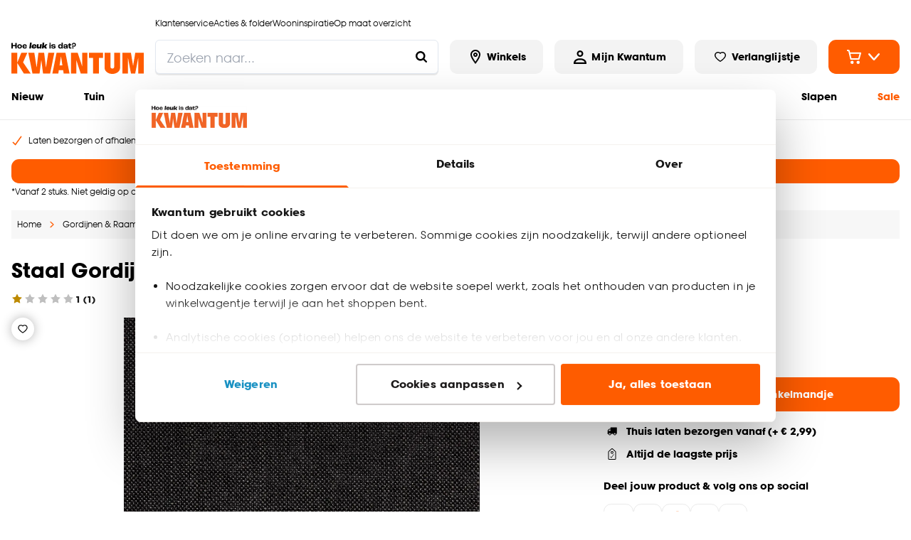

--- FILE ---
content_type: text/html; charset=utf-8
request_url: https://www.kwantum.nl/staal-gordijn-sandra-zwart-4312465
body_size: 48125
content:
<!DOCTYPE html><html lang="nl-NL"><head><meta charSet="utf-8"/><meta name="viewport" content="width=device-width"/><link rel="preconnect" href="https://consent.cookiebot.com/"/><link rel="preconnect" href="https://consentcdn.cookiebot.com/"/><link rel="preconnect" href="https://imgsct.cookiebot.com/"/><link rel="preload" href="https://consent.cookiebot.com/uc.js" as="script" fetchpriority="high"/><link rel="preload" href="https://consentcdn.cookiebot.com/sdk/bc-v4.min.html" as="document" fetchpriority="high"/><link rel="preload" href="https://consentcdn.cookiebot.com/consentconfig/f9e81575-fd7e-4d29-835a-5b53c771fddc/kwantum.nl/configuration.js" as="script" fetchpriority="high"/><link rel="preload" href="https://consentcdn.cookiebot.com/consentconfig/f9e81575-fd7e-4d29-835a-5b53c771fddc/settings.json" as="fetch" crossorigin="anonymous" fetchpriority="high"/><link rel="preload" href="/logo-desktop.svg" as="image" fetchpriority="high"/><title>Staal Gordijn Sandra Zwart | Kwantum</title><meta name="og:title" content="Staal Gordijn Sandra Zwart | Kwantum"/><meta name="description" content="Staal Gordijn Sandra Zwart kopen? Bestel eenvoudig online of kom naar één van onze winkels. Kwantum, hoe leuk is dat?"/><meta name="og:description" content="Staal Gordijn Sandra Zwart kopen? Bestel eenvoudig online of kom naar één van onze winkels. Kwantum, hoe leuk is dat?"/><meta property="og:image" content="https://static.kwantum.nl/products/960x960/4312465.jpg?w=1600&amp;h=630&amp;q=75&amp;fm=webp"/><meta name="robots" content="index, follow"/><link rel="canonical" href="https://www.kwantum.nl/staal-gordijn-sandra-zwart-4312465"/><link href="https://www.kwantum.nl/staal-gordijn-sandra-zwart-4312465" rel="alternate" hrefLang="nl-NL"/><link href="https://www.kwantum.be/staal-gordijn-sandra-zwart-4312465" rel="alternate" hrefLang="nl-BE"/><script type="application/ld+json">{"@context":"http://schema.org","@type":"BreadcrumbList","itemListElement":[{"@type":"ListItem","position":1,"name":"Home","item":"https://www.kwantum.nl/"},{"@type":"ListItem","position":2,"name":"Gordijnen &amp; Raamdecoratie","item":"https://www.kwantum.nl/gordijnen-raamdecoratie"},{"@type":"ListItem","position":3,"name":"Kleurstalen raam","item":"https://www.kwantum.nl/gordijnen-raamdecoratie/kleurstalen-raam"},{"@type":"ListItem","position":4,"name":"Gordijn stalen","item":"https://www.kwantum.nl/gordijnen-raamdecoratie/kleurstalen-raam/gordijn-stalen"},{"@type":"ListItem","position":5,"name":"Staal Gordijn Sandra Zwart","item":"https://www.kwantum.nl/staal-gordijn-sandra-zwart-4312465"}]}</script><script type="application/ld+json">{"@context":"http://schema.org","@type":"Product","url":"https://www.kwantum.nl/staal-gordijn-sandra-zwart-4312465","name":"Staal Gordijn Sandra Zwart","description":"Staal Gordijn Sandra Zwart kopen? Bestel eenvoudig online of kom naar één van onze winkels. Kwantum, hoe leuk is dat?","gtin13":"8720197116422","sku":"4312465","category":"gordijn-stalen","brand":{"@type":"Brand","name":"Kwantum"},"material":"Polyester","color":"Zwart","weight":{"@type":"QuantitativeValue","value":420,"unitCode":"KGM"},"image":{"@type":"ImageObject","url":"https://static.kwantum.nl/products/960x960/4312465.jpg"},"aggregateRating":{"@type":"AggregateRating","itemReviewed":"Staal Gordijn Sandra Zwart","ratingValue":1,"reviewCount":1},"additionalProperty":{"@type":"PropertyValue","name":"careInstructions","value":"Machinewas 30º, Niet in de droogtrommel, Strijken °"},"offers":{"@type":"Offer","availability":"http://schema.org/InStock","url":"https://www.kwantum.nl/staal-gordijn-sandra-zwart-4312465","price":2,"priceCurrency":"EUR","shippingDetails":{"@type":"OfferShippingDetails","shippingRate":{"@type":"MonetaryAmount","value":"2.99","currency":"EUR"},"deliveryTime":{"@type":"ShippingDeliveryTime","handlingTime":{"@type":"QuantitativeValue","value":3,"unitCode":"DAY"}}}}}</script><meta name="next-head-count" content="21"/><link rel="apple-touch-icon" sizes="180x180" href="/images/favicons/apple-touch-icon.png"/><link rel="icon" type="image/png" sizes="32x32" href="/images/favicons/favicon-32x32.png"/><link rel="icon" type="image/png" sizes="16x16" href="/images/favicons/favicon-16x16.png"/><link rel="mask-icon" href="/images/favicons/safari-pinned-tab.svg" color="#5bbad5"/><link rel="shortcut icon" href="/images/favicons/favicon.ico"/><link rel="manifest" href="/images/favicons/site.webmanifest" crossorigin="use-credentials"/><meta name="theme-color" content="#ffffff"/><meta name="msapplication-TileColor" content="#ffc40d"/><meta name="msapplication-config" content="/images/favicons/browserconfig.xml"/><link rel="preload" href="/_next/static/media/c35a079f6f47aada-s.p.woff2" as="font" type="font/woff2" crossorigin="anonymous" data-next-font="size-adjust"/><link rel="preload" href="/_next/static/media/a4710eac55349f15-s.p.woff2" as="font" type="font/woff2" crossorigin="anonymous" data-next-font="size-adjust"/><link rel="preload" href="/_next/static/css/a173d53db75c2563.css" as="style"/><link rel="stylesheet" href="/_next/static/css/a173d53db75c2563.css" data-n-g=""/><noscript data-n-css=""></noscript><script defer="" nomodule="" src="/_next/static/chunks/polyfills-42372ed130431b0a.js"></script><script id="cookiebot" src="https://consent.cookiebot.com/uc.js" type="text/javascript" data-cbid="f9e81575-fd7e-4d29-835a-5b53c771fddc" data-blockingmode="auto" data-consentmode="enabled" async="" defer="" data-nscript="beforeInteractive"></script><script id="aiden" src="https://app.aiden.cx/webshop/build/aiden-embedded.min.js" defer="" data-nscript="beforeInteractive"></script><script defer="" src="/_next/static/chunks/3253.92501856fc922403.js"></script><script src="/_next/static/chunks/webpack-2dbe6dc17a109b05.js" defer=""></script><script src="/_next/static/chunks/framework-e81fa221b5835afa.js" defer=""></script><script src="/_next/static/chunks/main-704fc1605e2374e4.js" defer=""></script><script src="/_next/static/chunks/pages/_app-3e9b33c2bbfc4d82.js" defer=""></script><script src="/_next/static/chunks/8458-3a8318689eef6fa1.js" defer=""></script><script src="/_next/static/chunks/712-3e346040649e91c0.js" defer=""></script><script src="/_next/static/chunks/8555-8780ef8ea4f79ae1.js" defer=""></script><script src="/_next/static/chunks/7164-b0a2dd53cefa9565.js" defer=""></script><script src="/_next/static/chunks/3622-d0de6d7943760b4f.js" defer=""></script><script src="/_next/static/chunks/2731-7b7b72bcd52593b3.js" defer=""></script><script src="/_next/static/chunks/3856-991afa8d11a92974.js" defer=""></script><script src="/_next/static/chunks/441-4e54dce4fd7bdea7.js" defer=""></script><script src="/_next/static/chunks/2606-6578f65e0d46ef28.js" defer=""></script><script src="/_next/static/chunks/7742-266248c24302d308.js" defer=""></script><script src="/_next/static/chunks/4974-ddc9d54abfd6dd60.js" defer=""></script><script src="/_next/static/chunks/pages/internal/%5Bviewport%5D/%5Blocale%5D/page-types/pdp/%5BarticleNumber%5D/%5B...slug%5D-6f331a8b89c76fca.js" defer=""></script><script src="/_next/static/oH2o2ZEDWJYvhYHzwB4tS/_buildManifest.js" defer=""></script><script src="/_next/static/oH2o2ZEDWJYvhYHzwB4tS/_ssgManifest.js" defer=""></script></head><body class="chakra-ui-light"><div id="__next"><style data-emotion="css-global kqppu0">:host,:root,[data-theme]{--chakra-ring-inset:var(--chakra-empty,/*!*/ /*!*/);--chakra-ring-offset-width:0px;--chakra-ring-offset-color:#fff;--chakra-ring-color:rgba(66, 153, 225, 0.6);--chakra-ring-offset-shadow:0 0 #0000;--chakra-ring-shadow:0 0 #0000;--chakra-space-x-reverse:0;--chakra-space-y-reverse:0;--chakra-colors-transparent-dark:rgba(0, 0, 0, 0.5);--chakra-colors-transparent-light:rgba(234, 234, 234, 0.6);--chakra-colors-transparent-red:rgba(234, 23, 23, 0.03);--chakra-colors-current:currentColor;--chakra-colors-black:#000000;--chakra-colors-white:#FFFFFF;--chakra-colors-whiteAlpha-50:rgba(255, 255, 255, 0.04);--chakra-colors-whiteAlpha-100:rgba(255, 255, 255, 0.06);--chakra-colors-whiteAlpha-200:rgba(255, 255, 255, 0.08);--chakra-colors-whiteAlpha-300:rgba(255, 255, 255, 0.16);--chakra-colors-whiteAlpha-400:rgba(255, 255, 255, 0.24);--chakra-colors-whiteAlpha-500:rgba(255, 255, 255, 0.36);--chakra-colors-whiteAlpha-600:rgba(255, 255, 255, 0.48);--chakra-colors-whiteAlpha-700:rgba(255, 255, 255, 0.64);--chakra-colors-whiteAlpha-800:rgba(255, 255, 255, 0.80);--chakra-colors-whiteAlpha-900:rgba(255, 255, 255, 0.92);--chakra-colors-blackAlpha-50:rgba(0, 0, 0, 0.04);--chakra-colors-blackAlpha-100:rgba(0, 0, 0, 0.06);--chakra-colors-blackAlpha-200:rgba(0, 0, 0, 0.08);--chakra-colors-blackAlpha-300:rgba(0, 0, 0, 0.16);--chakra-colors-blackAlpha-400:rgba(0, 0, 0, 0.24);--chakra-colors-blackAlpha-500:rgba(0, 0, 0, 0.36);--chakra-colors-blackAlpha-600:rgba(0, 0, 0, 0.48);--chakra-colors-blackAlpha-700:rgba(0, 0, 0, 0.64);--chakra-colors-blackAlpha-800:rgba(0, 0, 0, 0.80);--chakra-colors-blackAlpha-900:rgba(0, 0, 0, 0.92);--chakra-colors-gray-50:#F7FAFC;--chakra-colors-gray-100:#EDF2F7;--chakra-colors-gray-200:#E2E8F0;--chakra-colors-gray-300:#CBD5E0;--chakra-colors-gray-400:#A0AEC0;--chakra-colors-gray-500:#718096;--chakra-colors-gray-600:#4A5568;--chakra-colors-gray-700:#2D3748;--chakra-colors-gray-800:#1A202C;--chakra-colors-gray-900:#171923;--chakra-colors-red-50:#FFF5F5;--chakra-colors-red-100:#FED7D7;--chakra-colors-red-200:#FEB2B2;--chakra-colors-red-300:#FC8181;--chakra-colors-red-400:#F56565;--chakra-colors-red-500:#E53E3E;--chakra-colors-red-600:#C53030;--chakra-colors-red-700:#9B2C2C;--chakra-colors-red-800:#822727;--chakra-colors-red-900:#63171B;--chakra-colors-orange-50:#FFFAF0;--chakra-colors-orange-100:#FEEBC8;--chakra-colors-orange-200:#FBD38D;--chakra-colors-orange-300:#F6AD55;--chakra-colors-orange-400:#ED8936;--chakra-colors-orange-500:#DD6B20;--chakra-colors-orange-600:#C05621;--chakra-colors-orange-700:#9C4221;--chakra-colors-orange-800:#7B341E;--chakra-colors-orange-900:#652B19;--chakra-colors-yellow-50:#FFFFF0;--chakra-colors-yellow-100:#FEFCBF;--chakra-colors-yellow-200:#FAF089;--chakra-colors-yellow-300:#F6E05E;--chakra-colors-yellow-400:#ECC94B;--chakra-colors-yellow-500:#D69E2E;--chakra-colors-yellow-600:#B7791F;--chakra-colors-yellow-700:#975A16;--chakra-colors-yellow-800:#744210;--chakra-colors-yellow-900:#5F370E;--chakra-colors-green-1:#3F7B04;--chakra-colors-green-50:#F0FFF4;--chakra-colors-green-100:#C6F6D5;--chakra-colors-green-200:#9AE6B4;--chakra-colors-green-300:#68D391;--chakra-colors-green-400:#48BB78;--chakra-colors-green-500:#38A169;--chakra-colors-green-600:#2F855A;--chakra-colors-green-700:#276749;--chakra-colors-green-800:#22543D;--chakra-colors-green-900:#1C4532;--chakra-colors-teal-50:#E6FFFA;--chakra-colors-teal-100:#B2F5EA;--chakra-colors-teal-200:#81E6D9;--chakra-colors-teal-300:#4FD1C5;--chakra-colors-teal-400:#38B2AC;--chakra-colors-teal-500:#319795;--chakra-colors-teal-600:#2C7A7B;--chakra-colors-teal-700:#285E61;--chakra-colors-teal-800:#234E52;--chakra-colors-teal-900:#1D4044;--chakra-colors-blue-50:#ebf8ff;--chakra-colors-blue-100:#bee3f8;--chakra-colors-blue-200:#90cdf4;--chakra-colors-blue-300:#63b3ed;--chakra-colors-blue-400:#4299e1;--chakra-colors-blue-500:#3182ce;--chakra-colors-blue-600:#2b6cb0;--chakra-colors-blue-700:#2c5282;--chakra-colors-blue-800:#2a4365;--chakra-colors-blue-900:#1A365D;--chakra-colors-cyan-50:#EDFDFD;--chakra-colors-cyan-100:#C4F1F9;--chakra-colors-cyan-200:#9DECF9;--chakra-colors-cyan-300:#76E4F7;--chakra-colors-cyan-400:#0BC5EA;--chakra-colors-cyan-500:#00B5D8;--chakra-colors-cyan-600:#00A3C4;--chakra-colors-cyan-700:#0987A0;--chakra-colors-cyan-800:#086F83;--chakra-colors-cyan-900:#065666;--chakra-colors-purple-50:#FAF5FF;--chakra-colors-purple-100:#E9D8FD;--chakra-colors-purple-200:#D6BCFA;--chakra-colors-purple-300:#B794F4;--chakra-colors-purple-400:#9F7AEA;--chakra-colors-purple-500:#805AD5;--chakra-colors-purple-600:#6B46C1;--chakra-colors-purple-700:#553C9A;--chakra-colors-purple-800:#44337A;--chakra-colors-purple-900:#322659;--chakra-colors-pink-50:#FFF5F7;--chakra-colors-pink-100:#FED7E2;--chakra-colors-pink-200:#FBB6CE;--chakra-colors-pink-300:#F687B3;--chakra-colors-pink-400:#ED64A6;--chakra-colors-pink-500:#D53F8C;--chakra-colors-pink-600:#B83280;--chakra-colors-pink-700:#97266D;--chakra-colors-pink-800:#702459;--chakra-colors-pink-900:#521B41;--chakra-colors-linkedin-50:#E8F4F9;--chakra-colors-linkedin-100:#CFEDFB;--chakra-colors-linkedin-200:#9BDAF3;--chakra-colors-linkedin-300:#68C7EC;--chakra-colors-linkedin-400:#34B3E4;--chakra-colors-linkedin-500:#00A0DC;--chakra-colors-linkedin-600:#008CC9;--chakra-colors-linkedin-700:#0077B5;--chakra-colors-linkedin-800:#005E93;--chakra-colors-linkedin-900:#004471;--chakra-colors-facebook-50:#E8F4F9;--chakra-colors-facebook-100:#D9DEE9;--chakra-colors-facebook-200:#B7C2DA;--chakra-colors-facebook-300:#6482C0;--chakra-colors-facebook-400:#4267B2;--chakra-colors-facebook-500:#385898;--chakra-colors-facebook-600:#314E89;--chakra-colors-facebook-700:#29487D;--chakra-colors-facebook-800:#223B67;--chakra-colors-facebook-900:#1E355B;--chakra-colors-messenger-50:#D0E6FF;--chakra-colors-messenger-100:#B9DAFF;--chakra-colors-messenger-200:#A2CDFF;--chakra-colors-messenger-300:#7AB8FF;--chakra-colors-messenger-400:#2E90FF;--chakra-colors-messenger-500:#0078FF;--chakra-colors-messenger-600:#0063D1;--chakra-colors-messenger-700:#0052AC;--chakra-colors-messenger-800:#003C7E;--chakra-colors-messenger-900:#002C5C;--chakra-colors-whatsapp-50:#dffeec;--chakra-colors-whatsapp-100:#b9f5d0;--chakra-colors-whatsapp-200:#90edb3;--chakra-colors-whatsapp-300:#65e495;--chakra-colors-whatsapp-400:#3cdd78;--chakra-colors-whatsapp-500:#22c35e;--chakra-colors-whatsapp-600:#179848;--chakra-colors-whatsapp-700:#0c6c33;--chakra-colors-whatsapp-800:#01421c;--chakra-colors-whatsapp-900:#001803;--chakra-colors-twitter-50:#E5F4FD;--chakra-colors-twitter-100:#C8E9FB;--chakra-colors-twitter-200:#A8DCFA;--chakra-colors-twitter-300:#83CDF7;--chakra-colors-twitter-400:#57BBF5;--chakra-colors-twitter-500:#1DA1F2;--chakra-colors-twitter-600:#1A94DA;--chakra-colors-twitter-700:#1681BF;--chakra-colors-twitter-800:#136B9E;--chakra-colors-twitter-900:#0D4D71;--chakra-colors-telegram-50:#E3F2F9;--chakra-colors-telegram-100:#C5E4F3;--chakra-colors-telegram-200:#A2D4EC;--chakra-colors-telegram-300:#7AC1E4;--chakra-colors-telegram-400:#47A9DA;--chakra-colors-telegram-500:#0088CC;--chakra-colors-telegram-600:#007AB8;--chakra-colors-telegram-700:#006BA1;--chakra-colors-telegram-800:#005885;--chakra-colors-telegram-900:#003F5E;--chakra-colors-primary-1-main:#FF5C00;--chakra-colors-primary-1-hover:#E55300;--chakra-colors-primary-1-contrast:#ffffff;--chakra-colors-primary-2-main:#000000;--chakra-colors-primary-2-hover:#1a1a1a;--chakra-colors-primary-2-contrast:#ffffff;--chakra-colors-primary-3-main:#ffffff;--chakra-colors-primary-3-hover:#fafafa;--chakra-colors-primary-3-contrast:#000000;--chakra-colors-primary-4-main:#f3f3f3;--chakra-colors-primary-4-hover:#181818;--chakra-colors-primary-4-contrast:#000000;--chakra-colors-primary-5-main:#000000;--chakra-colors-primary-5-hover:#FF5C00;--chakra-colors-primary-5-contrast:#FF5C00;--chakra-colors-primary-6-main:#1a1818;--chakra-colors-primary-6-hover:#504949;--chakra-colors-primary-6-contrast:#ffffff;--chakra-colors-primary-7-main:#000000;--chakra-colors-primary-7-hover:#E55300;--chakra-colors-primary-7-contrast:#ffffff;--chakra-colors-secondary-1-main:#FF5C00;--chakra-colors-secondary-1-hover:#E55300;--chakra-colors-secondary-1-contrast:#ffffff;--chakra-colors-secondary-2-main:#FF5C00;--chakra-colors-secondary-2-hover:#E55300;--chakra-colors-secondary-2-contrast:#ffffff;--chakra-colors-secondary-3-main:#FF5C00;--chakra-colors-secondary-3-hover:#E55300;--chakra-colors-secondary-3-contrast:#ffffff;--chakra-colors-secondary-4-main:#000000;--chakra-colors-secondary-4-hover:#E55300;--chakra-colors-secondary-4-contrast:#ffffff;--chakra-colors-secondary-5-main:#FF5C00;--chakra-colors-secondary-5-hover:#E55300;--chakra-colors-secondary-5-contrast:#1a1818;--chakra-colors-secondary-6-main:#000000;--chakra-colors-secondary-6-hover:#000000;--chakra-colors-secondary-6-contrast:#ffffff;--chakra-colors-secondary-7-main:#880551;--chakra-colors-secondary-7-hover:#540332;--chakra-colors-secondary-7-contrast:#ffffff;--chakra-colors-secondary-8-main:#0000DB;--chakra-colors-secondary-8-hover:#993700;--chakra-colors-secondary-8-contrast:#ffffff;--chakra-colors-grey-1:#f7f7f7;--chakra-colors-grey-2:#eaeaea;--chakra-colors-grey-3:#bfbfbf;--chakra-colors-grey-4:#6d6d6d;--chakra-colors-grey-5:#6e6e6e;--chakra-colors-grey-6:#1a1818;--chakra-colors-icons-1-main:#FF5C00;--chakra-colors-icons-1-hover:#ff9218;--chakra-colors-icons-2-main:#fefefe;--chakra-colors-icons-2-hover:#f9f9f8;--chakra-colors-icons-3-main:#59ad06;--chakra-colors-icons-3-hover:#67cb05;--chakra-colors-icons-4-main:#000000;--chakra-colors-icons-4-hover:#FF5C00;--chakra-colors-icons-5-main:#FF5C00;--chakra-colors-icons-5-hover:#ffffff;--chakra-colors-icons-6-main:#BD8A00;--chakra-colors-icons-6-hover:#BD8A00;--chakra-colors-extra-1-main:#000000;--chakra-colors-extra-1-border:#000000;--chakra-colors-extra-2-main:#ffffff;--chakra-colors-extra-2-border:#000000;--chakra-colors-extra-3-main:#b92329;--chakra-colors-extra-3-border:#000000;--chakra-colors-extra-4-main:#ececec;--chakra-colors-extra-4-border:#000000;--chakra-colors-extra-5-main:#ea1717;--chakra-colors-extra-5-border:#000000;--chakra-colors-extra-6-main:#4d4d4d;--chakra-colors-extra-6-border:#000000;--chakra-colors-extra-7-main:#ffffff;--chakra-colors-extra-7-border:#1a1818;--chakra-colors-alerts-success:#E4FBE0;--chakra-colors-alerts-info:#FEFBF7;--chakra-colors-alerts-error:#FCDCDC;--chakra-colors-alerts-warning:#DDD;--chakra-borders-none:0;--chakra-borders-1px:1px solid;--chakra-borders-2px:2px solid;--chakra-borders-4px:4px solid;--chakra-borders-8px:8px solid;--chakra-borders-default:2px solid;--chakra-fonts-heading:'__kwantumSansFont_76f900','__kwantumSansFont_Fallback_76f900';--chakra-fonts-body:'__kwantumSansFont_76f900','__kwantumSansFont_Fallback_76f900';--chakra-fonts-mono:'__kwantumSansFont_76f900','__kwantumSansFont_Fallback_76f900';--chakra-fontSizes-3xs:0.45rem;--chakra-fontSizes-2xs:0.625rem;--chakra-fontSizes-xs:0.75rem;--chakra-fontSizes-sm:0.875rem;--chakra-fontSizes-md:1rem;--chakra-fontSizes-lg:1.125rem;--chakra-fontSizes-xl:1.25rem;--chakra-fontSizes-2xl:1.5rem;--chakra-fontSizes-3xl:1.875rem;--chakra-fontSizes-4xl:2.25rem;--chakra-fontSizes-5xl:3rem;--chakra-fontSizes-6xl:3.75rem;--chakra-fontSizes-7xl:4.5rem;--chakra-fontSizes-8xl:6rem;--chakra-fontSizes-9xl:8rem;--chakra-fontWeights-hairline:100;--chakra-fontWeights-thin:200;--chakra-fontWeights-light:300;--chakra-fontWeights-normal:400;--chakra-fontWeights-medium:500;--chakra-fontWeights-semibold:600;--chakra-fontWeights-bold:700;--chakra-fontWeights-extrabold:800;--chakra-fontWeights-black:900;--chakra-letterSpacings-tighter:-0.05em;--chakra-letterSpacings-tight:-0.025em;--chakra-letterSpacings-normal:0;--chakra-letterSpacings-wide:0.025em;--chakra-letterSpacings-wider:0.05em;--chakra-letterSpacings-widest:0.1em;--chakra-lineHeights-3:.75rem;--chakra-lineHeights-4:1rem;--chakra-lineHeights-5:1.25rem;--chakra-lineHeights-6:1.5rem;--chakra-lineHeights-7:1.75rem;--chakra-lineHeights-8:2rem;--chakra-lineHeights-9:2.25rem;--chakra-lineHeights-10:2.5rem;--chakra-lineHeights-normal:normal;--chakra-lineHeights-none:1;--chakra-lineHeights-shorter:1.25;--chakra-lineHeights-short:1.375;--chakra-lineHeights-base:1.375rem;--chakra-lineHeights-tall:1.625;--chakra-lineHeights-taller:2;--chakra-radii-none:0;--chakra-radii-sm:0.125rem;--chakra-radii-base:0.25rem;--chakra-radii-md:0.375rem;--chakra-radii-lg:0.5rem;--chakra-radii-xl:0.75rem;--chakra-radii-2xl:1rem;--chakra-radii-3xl:1.5rem;--chakra-radii-full:9999px;--chakra-radii-default:0.675rem;--chakra-radii-round:100%;--chakra-space-1:0.25rem;--chakra-space-2:0.5rem;--chakra-space-3:0.75rem;--chakra-space-4:1rem;--chakra-space-5:1.25rem;--chakra-space-6:1.5rem;--chakra-space-7:1.75rem;--chakra-space-8:2rem;--chakra-space-9:2.25rem;--chakra-space-10:2.5rem;--chakra-space-12:3rem;--chakra-space-14:3.5rem;--chakra-space-16:4rem;--chakra-space-20:5rem;--chakra-space-24:6rem;--chakra-space-28:7rem;--chakra-space-32:8rem;--chakra-space-36:9rem;--chakra-space-40:10rem;--chakra-space-44:11rem;--chakra-space-48:12rem;--chakra-space-52:13rem;--chakra-space-56:14rem;--chakra-space-60:15rem;--chakra-space-64:16rem;--chakra-space-72:18rem;--chakra-space-80:20rem;--chakra-space-96:24rem;--chakra-space-px:1px;--chakra-space-0-5:0.125rem;--chakra-space-1-5:0.375rem;--chakra-space-2-5:0.625rem;--chakra-space-3-5:0.875rem;--chakra-shadows-xs:0 0 0 1px rgba(0, 0, 0, 0.05);--chakra-shadows-sm:0 1px 2px 0 rgba(0, 0, 0, 0.05);--chakra-shadows-base:0 1px 3px 0 rgba(0, 0, 0, 0.1),0 1px 2px 0 rgba(0, 0, 0, 0.06);--chakra-shadows-md:0 4px 6px -1px rgba(0, 0, 0, 0.1),0 2px 4px -1px rgba(0, 0, 0, 0.06);--chakra-shadows-lg:0 10px 15px -3px rgba(0, 0, 0, 0.1),0 4px 6px -2px rgba(0, 0, 0, 0.05);--chakra-shadows-xl:0 20px 25px -5px rgba(0, 0, 0, 0.1),0 10px 10px -5px rgba(0, 0, 0, 0.04);--chakra-shadows-2xl:0 25px 50px -12px rgba(0, 0, 0, 0.25);--chakra-shadows-outline:0 0 0 3px rgba(66, 153, 225, 0.6);--chakra-shadows-inner:inset 0 2px 4px 0 rgba(0,0,0,0.06);--chakra-shadows-none:none;--chakra-shadows-dark-lg:rgba(0, 0, 0, 0.1) 0px 0px 0px 1px,rgba(0, 0, 0, 0.2) 0px 5px 10px,rgba(0, 0, 0, 0.4) 0px 15px 40px;--chakra-shadows-main:0px 0px 0px 2px #000000;--chakra-shadows-mainInactive:0px 0px 0px 2px #eaeaea;--chakra-shadows-card:0 10px 10px 0 rgba(0, 0, 0, 0.1);--chakra-shadows-full:0 0 15px 0 rgba(0, 0, 0, 0.3);--chakra-shadows-subtle:0 1px 1px 0 rgba(0, 0, 0, 0.09);--chakra-sizes-0:0px;--chakra-sizes-1:0.25rem;--chakra-sizes-2:0.5rem;--chakra-sizes-3:0.75rem;--chakra-sizes-4:1rem;--chakra-sizes-5:1.25rem;--chakra-sizes-6:1.5rem;--chakra-sizes-7:1.75rem;--chakra-sizes-8:2rem;--chakra-sizes-9:2.25rem;--chakra-sizes-10:2.5rem;--chakra-sizes-12:3rem;--chakra-sizes-14:3.5rem;--chakra-sizes-15:3.75rem;--chakra-sizes-16:4rem;--chakra-sizes-18:4.5rem;--chakra-sizes-20:5rem;--chakra-sizes-24:6rem;--chakra-sizes-28:7rem;--chakra-sizes-32:8rem;--chakra-sizes-36:9rem;--chakra-sizes-40:10rem;--chakra-sizes-42:10.5rem;--chakra-sizes-44:11rem;--chakra-sizes-48:12rem;--chakra-sizes-52:13rem;--chakra-sizes-56:14rem;--chakra-sizes-60:15rem;--chakra-sizes-64:16rem;--chakra-sizes-72:18rem;--chakra-sizes-73:18.75rem;--chakra-sizes-80:20rem;--chakra-sizes-88:22rem;--chakra-sizes-90:22.5rem;--chakra-sizes-96:24rem;--chakra-sizes-102:25.5rem;--chakra-sizes-116:29rem;--chakra-sizes-px:1px;--chakra-sizes-0-5:0.125rem;--chakra-sizes-1-5:0.375rem;--chakra-sizes-2-5:0.625rem;--chakra-sizes-3-5:0.875rem;--chakra-sizes-max:1272px;--chakra-sizes-min:300px;--chakra-sizes-full:100%;--chakra-sizes-3xs:14rem;--chakra-sizes-2xs:16rem;--chakra-sizes-xs:20rem;--chakra-sizes-sm:24rem;--chakra-sizes-md:28rem;--chakra-sizes-lg:32rem;--chakra-sizes-xl:36rem;--chakra-sizes-2xl:42rem;--chakra-sizes-3xl:48rem;--chakra-sizes-4xl:56rem;--chakra-sizes-5xl:64rem;--chakra-sizes-6xl:72rem;--chakra-sizes-7xl:80rem;--chakra-sizes-8xl:90rem;--chakra-sizes-prose:60ch;--chakra-sizes-container-sm:640px;--chakra-sizes-container-md:768px;--chakra-sizes-container-lg:1024px;--chakra-sizes-container-xl:1280px;--chakra-sizes-0-75:0.1875rem;--chakra-sizes-4-5:1.125rem;--chakra-zIndices-hide:-1;--chakra-zIndices-auto:auto;--chakra-zIndices-base:0;--chakra-zIndices-docked:10;--chakra-zIndices-dropdown:1000;--chakra-zIndices-sticky:1100;--chakra-zIndices-banner:1200;--chakra-zIndices-overlay:1300;--chakra-zIndices-modal:1400;--chakra-zIndices-popover:1500;--chakra-zIndices-skipLink:1600;--chakra-zIndices-toast:1700;--chakra-zIndices-tooltip:1800;--chakra-transition-property-common:background-color,border-color,color,fill,stroke,opacity,box-shadow,transform;--chakra-transition-property-colors:background-color,border-color,color,fill,stroke;--chakra-transition-property-dimensions:width,height;--chakra-transition-property-position:left,right,top,bottom;--chakra-transition-property-background:background-color,background-image,background-position;--chakra-transition-easing-ease-in:cubic-bezier(0.4, 0, 1, 1);--chakra-transition-easing-ease-out:cubic-bezier(0, 0, 0.2, 1);--chakra-transition-easing-ease-in-out:cubic-bezier(0.4, 0, 0.2, 1);--chakra-transition-duration-ultra-fast:50ms;--chakra-transition-duration-faster:100ms;--chakra-transition-duration-fast:150ms;--chakra-transition-duration-normal:200ms;--chakra-transition-duration-slow:300ms;--chakra-transition-duration-slower:400ms;--chakra-transition-duration-ultra-slow:500ms;--chakra-transition-normal:0.3s;--chakra-transition-faster:0.2s;--chakra-blur-none:0;--chakra-blur-sm:4px;--chakra-blur-base:8px;--chakra-blur-md:12px;--chakra-blur-lg:16px;--chakra-blur-xl:24px;--chakra-blur-2xl:40px;--chakra-blur-3xl:64px;--chakra-breakpoints-base:0em;--chakra-breakpoints-sm:30em;--chakra-breakpoints-md:48em;--chakra-breakpoints-lg:62em;--chakra-breakpoints-xl:80em;--chakra-breakpoints-2xl:96em;--chakra-breakpoints-xs:22.5em;}.chakra-ui-light :host:not([data-theme]),.chakra-ui-light :root:not([data-theme]),.chakra-ui-light [data-theme]:not([data-theme]),[data-theme=light] :host:not([data-theme]),[data-theme=light] :root:not([data-theme]),[data-theme=light] [data-theme]:not([data-theme]),:host[data-theme=light],:root[data-theme=light],[data-theme][data-theme=light]{--chakra-colors-chakra-body-text:var(--chakra-colors-gray-800);--chakra-colors-chakra-body-bg:var(--chakra-colors-white);--chakra-colors-chakra-border-color:var(--chakra-colors-gray-200);--chakra-colors-chakra-inverse-text:var(--chakra-colors-white);--chakra-colors-chakra-subtle-bg:var(--chakra-colors-gray-100);--chakra-colors-chakra-subtle-text:var(--chakra-colors-gray-600);--chakra-colors-chakra-placeholder-color:var(--chakra-colors-gray-500);}.chakra-ui-dark :host:not([data-theme]),.chakra-ui-dark :root:not([data-theme]),.chakra-ui-dark [data-theme]:not([data-theme]),[data-theme=dark] :host:not([data-theme]),[data-theme=dark] :root:not([data-theme]),[data-theme=dark] [data-theme]:not([data-theme]),:host[data-theme=dark],:root[data-theme=dark],[data-theme][data-theme=dark]{--chakra-colors-chakra-body-text:var(--chakra-colors-whiteAlpha-900);--chakra-colors-chakra-body-bg:var(--chakra-colors-gray-800);--chakra-colors-chakra-border-color:var(--chakra-colors-whiteAlpha-300);--chakra-colors-chakra-inverse-text:var(--chakra-colors-gray-800);--chakra-colors-chakra-subtle-bg:var(--chakra-colors-gray-700);--chakra-colors-chakra-subtle-text:var(--chakra-colors-gray-400);--chakra-colors-chakra-placeholder-color:var(--chakra-colors-whiteAlpha-400);}</style><style data-emotion="css-global fubdgu">html{line-height:1.5;-webkit-text-size-adjust:100%;font-family:system-ui,sans-serif;-webkit-font-smoothing:antialiased;text-rendering:optimizeLegibility;-moz-osx-font-smoothing:grayscale;touch-action:manipulation;}body{position:relative;min-height:100%;margin:0;font-feature-settings:"kern";}:where(*, *::before, *::after){border-width:0;border-style:solid;box-sizing:border-box;word-wrap:break-word;}main{display:block;}hr{border-top-width:1px;box-sizing:content-box;height:0;overflow:visible;}:where(pre, code, kbd,samp){font-family:SFMono-Regular,Menlo,Monaco,Consolas,monospace;font-size:1em;}a{background-color:transparent;color:inherit;-webkit-text-decoration:inherit;text-decoration:inherit;}abbr[title]{border-bottom:none;-webkit-text-decoration:underline;text-decoration:underline;-webkit-text-decoration:underline dotted;-webkit-text-decoration:underline dotted;text-decoration:underline dotted;}:where(b, strong){font-weight:bold;}small{font-size:80%;}:where(sub,sup){font-size:75%;line-height:0;position:relative;vertical-align:baseline;}sub{bottom:-0.25em;}sup{top:-0.5em;}img{border-style:none;}:where(button, input, optgroup, select, textarea){font-family:inherit;font-size:100%;line-height:1.15;margin:0;}:where(button, input){overflow:visible;}:where(button, select){text-transform:none;}:where(
          button::-moz-focus-inner,
          [type="button"]::-moz-focus-inner,
          [type="reset"]::-moz-focus-inner,
          [type="submit"]::-moz-focus-inner
        ){border-style:none;padding:0;}fieldset{padding:0.35em 0.75em 0.625em;}legend{box-sizing:border-box;color:inherit;display:table;max-width:100%;padding:0;white-space:normal;}progress{vertical-align:baseline;}textarea{overflow:auto;}:where([type="checkbox"], [type="radio"]){box-sizing:border-box;padding:0;}input[type="number"]::-webkit-inner-spin-button,input[type="number"]::-webkit-outer-spin-button{-webkit-appearance:none!important;}input[type="number"]{-moz-appearance:textfield;}input[type="search"]{-webkit-appearance:textfield;outline-offset:-2px;}input[type="search"]::-webkit-search-decoration{-webkit-appearance:none!important;}::-webkit-file-upload-button{-webkit-appearance:button;font:inherit;}details{display:block;}summary{display:-webkit-box;display:-webkit-list-item;display:-ms-list-itembox;display:list-item;}template{display:none;}[hidden]{display:none!important;}:where(
          blockquote,
          dl,
          dd,
          h1,
          h2,
          h3,
          h4,
          h5,
          h6,
          hr,
          figure,
          p,
          pre
        ){margin:0;}button{background:transparent;padding:0;}fieldset{margin:0;padding:0;}:where(ol, ul){margin:0;padding:0;}textarea{resize:vertical;}:where(button, [role="button"]){cursor:pointer;}button::-moz-focus-inner{border:0!important;}table{border-collapse:collapse;}:where(h1, h2, h3, h4, h5, h6){font-size:inherit;font-weight:inherit;}:where(button, input, optgroup, select, textarea){padding:0;line-height:inherit;color:inherit;}:where(img, svg, video, canvas, audio, iframe, embed, object){display:block;}:where(img, video){max-width:100%;height:auto;}[data-js-focus-visible] :focus:not([data-focus-visible-added]):not(
          [data-focus-visible-disabled]
        ){outline:none;box-shadow:none;}select::-ms-expand{display:none;}:root,:host{--chakra-vh:100vh;}@supports (height: -webkit-fill-available){:root,:host{--chakra-vh:-webkit-fill-available;}}@supports (height: -moz-fill-available){:root,:host{--chakra-vh:-moz-fill-available;}}@supports (height: 100dvh){:root,:host{--chakra-vh:100dvh;}}</style><style data-emotion="css-global wx2ds4">body{font-family:var(--chakra-fonts-body);color:var(--chakra-colors-chakra-body-text);background:var(--chakra-colors-chakra-body-bg);transition-property:background-color;transition-duration:var(--chakra-transition-duration-normal);line-height:var(--chakra-lineHeights-base);--font-family-base:var(--chakra-fonts-body);--font-family-heading:var(--chakra-fonts-heading);}*::-webkit-input-placeholder{color:var(--chakra-colors-chakra-placeholder-color);}*::-moz-placeholder{color:var(--chakra-colors-chakra-placeholder-color);}*:-ms-input-placeholder{color:var(--chakra-colors-chakra-placeholder-color);}*::placeholder{color:var(--chakra-colors-chakra-placeholder-color);}*,*::before,::after{border-color:var(--chakra-colors-chakra-border-color);}</style><iframe src="https://consentcdn.cookiebot.com/sdk/bc-v4.min.html" title="https://consentcdn.cookiebot.com/sdk/bc-v4.min.html" class="left[-100vw] absolute h-0 w-0 border-none" aria-hidden="false" tabindex="-1" sandbox=""></iframe><style data-emotion="css 1gy1596">.css-1gy1596{background:#ffffff;border-bottom:1px solid #eaeaea;margin-bottom:0.5rem;padding:0.5rem 0;max-width:100%;position:-webkit-sticky;position:sticky;top:0;z-index:5;box-shadow:0 1px 1px 0 rgba(0, 0, 0, 0.09);}@media (min-width: 62em){.css-1gy1596{box-shadow:none;position:relative;padding-bottom:0;padding-top:0;margin-top:.5rem;margin-bottom:1rem;}}</style><header class="css-1gy1596"><style data-emotion="css egrcw4">.css-egrcw4{box-sizing:content-box;}</style><style data-emotion="css 181ncl2">.css-181ncl2{text-align:left;padding-left:var(--chakra-space-4);padding-right:var(--chakra-space-4);margin-left:auto;margin-right:auto;max-width:var(--chakra-sizes-full);box-sizing:content-box;}</style><div class="css-181ncl2"><style data-emotion="css a5ejyv">.css-a5ejyv{text-align:left;padding-left:var(--chakra-space-4);padding-right:var(--chakra-space-4);margin-left:auto;margin-right:auto;max-width:var(--chakra-sizes-max);-webkit-padding-start:0px;padding-inline-start:0px;-webkit-padding-end:0px;padding-inline-end:0px;box-sizing:content-box;}</style><div class="css-a5ejyv"><style data-emotion="css 1icne45">.css-1icne45{display:grid;grid-template-columns:auto 1fr auto;grid-template-areas:'logo  buttons' 'searchbar searchbar';max-width:100%;}@media (min-width: 62em){.css-1icne45{grid-template-areas:'logo top-links top-links' 'logo searchbar buttons';}}</style><style data-emotion="css 15fcvdw">.css-15fcvdw{text-align:left;display:-webkit-box;display:-webkit-flex;display:-ms-flexbox;display:flex;display:grid;grid-template-columns:auto 1fr auto;grid-template-areas:'logo  buttons' 'searchbar searchbar';max-width:100%;}@media (min-width: 62em){.css-15fcvdw{grid-template-areas:'logo top-links top-links' 'logo searchbar buttons';}}</style><div class="css-15fcvdw"><style data-emotion="css 1g7wxuv">.css-1g7wxuv{grid-area:logo;}@media (min-width: 62em){.css-1g7wxuv{display:-webkit-box;display:-webkit-flex;display:-ms-flexbox;display:flex;-webkit-align-self:flex-end;-ms-flex-item-align:flex-end;align-self:flex-end;}}</style><style data-emotion="css 15951if">.css-15951if{text-align:left;margin-right:var(--chakra-space-1);grid-area:logo;}@media screen and (min-width: 62em){.css-15951if{margin-right:var(--chakra-space-4);}}@media (min-width: 62em){.css-15951if{display:-webkit-box;display:-webkit-flex;display:-ms-flexbox;display:flex;-webkit-align-self:flex-end;-ms-flex-item-align:flex-end;align-self:flex-end;}}</style><div class="css-15951if"><style data-emotion="css 6qnjre">.css-6qnjre{display:-webkit-box;display:-webkit-flex;display:-ms-flexbox;display:flex;-webkit-align-items:center;-webkit-box-align:center;-ms-flex-align:center;align-items:center;height:100%;}</style><style data-emotion="css 1q74b24">.css-1q74b24{text-align:left;display:-webkit-box;display:-webkit-flex;display:-ms-flexbox;display:flex;-webkit-align-items:center;-webkit-box-align:center;-ms-flex-align:center;align-items:center;height:100%;}</style><div class="css-1q74b24"><style data-emotion="css 13jvj27">.css-13jvj27{transition-property:var(--chakra-transition-property-common);transition-duration:var(--chakra-transition-duration-fast);transition-timing-function:var(--chakra-transition-easing-ease-out);cursor:pointer;-webkit-text-decoration:none;text-decoration:none;outline:2px solid transparent;outline-offset:2px;color:inherit;}.css-13jvj27:hover,.css-13jvj27[data-hover]{-webkit-text-decoration:none;text-decoration:none;}.css-13jvj27:focus-visible,.css-13jvj27[data-focus-visible]{box-shadow:var(--chakra-shadows-outline);}</style><a class="chakra-link css-13jvj27" data-layer="CLICK" data-layer-meta="%7B%22text%22%3A%22%2F%22%2C%22href%22%3A%22%2F%22%7D" href="/"><style data-emotion="css lx94rn">.css-lx94rn{width:120px;display:-webkit-box;display:-webkit-flex;display:-ms-flexbox;display:flex;-webkit-align-items:center;-webkit-box-align:center;-ms-flex-align:center;align-items:center;}@media (min-width: 62em){.css-lx94rn{display:none;}}</style><style data-emotion="css zowuui">.css-zowuui{text-align:left;width:120px;display:-webkit-box;display:-webkit-flex;display:-ms-flexbox;display:flex;-webkit-align-items:center;-webkit-box-align:center;-ms-flex-align:center;align-items:center;}@media (min-width: 62em){.css-zowuui{display:none;}}</style><div class="css-zowuui"><img alt="Kwantum" loading="lazy" width="120" height="22" decoding="async" data-nimg="1" style="color:transparent" src="/logo-mobile.svg"/></div><style data-emotion="css 1qqhksp">.css-1qqhksp{display:none;}@media (min-width: 62em){.css-1qqhksp{display:-webkit-box;display:-webkit-flex;display:-ms-flexbox;display:flex;-webkit-align-self:flex-end;-ms-flex-item-align:flex-end;align-self:flex-end;}}</style><style data-emotion="css exo1q4">.css-exo1q4{text-align:left;display:none;}@media (min-width: 62em){.css-exo1q4{display:-webkit-box;display:-webkit-flex;display:-ms-flexbox;display:flex;-webkit-align-self:flex-end;-ms-flex-item-align:flex-end;align-self:flex-end;}}</style><div class="css-exo1q4"><img alt="Kwantum" fetchpriority="high" width="186" height="48" decoding="async" data-nimg="1" style="color:transparent" src="/logo-desktop.svg"/></div></a></div></div><style data-emotion="css 1ld3py8">.css-1ld3py8{display:none;grid-area:top-links;}@media (min-width: 62em){.css-1ld3py8{display:-webkit-box;display:-webkit-flex;display:-ms-flexbox;display:flex;-webkit-box-pack:end;-ms-flex-pack:end;-webkit-justify-content:end;justify-content:end;}}</style><style data-emotion="css 130ohj0">.css-130ohj0{text-align:left;height:var(--chakra-sizes-12);-webkit-box-pack:end;-ms-flex-pack:end;-webkit-justify-content:end;justify-content:end;display:none;grid-area:top-links;}@media (min-width: 62em){.css-130ohj0{display:-webkit-box;display:-webkit-flex;display:-ms-flexbox;display:flex;-webkit-box-pack:end;-ms-flex-pack:end;-webkit-justify-content:end;justify-content:end;}}</style><div class="css-130ohj0"><ul class="flex flex-row justify-end gap-4" data-layer-meta="%7B%22component%22%3A%22toplinks%22%7D"><li class="grid items-center gap-4 py-1" data-layer-meta="%7B%22index%22%3A0%7D"><a rel="" data-layer="CLICK" data-layer-meta="%7B%22text%22%3A%22%2Finformatie-en-service%2Fklantenservice%22%2C%22href%22%3A%22%2Finformatie-en-service%2Fklantenservice%22%7D" href="/informatie-en-service/klantenservice"><style data-emotion="css 8r6n5s">.css-8r6n5s{color:var(--chakra-colors-extra-1-main);font-family:var(--font-family-base);font-size:0.75rem;font-weight:var(--chakra-fontWeights-normal);line-height:1.1875rem;letter-spacing:0;}</style><span class="chakra-text hover:text-primary-1-main flex flex-row items-center gap-4 hover:underline css-8r6n5s">Klantenservice</span></a></li><li class="grid items-center gap-4 py-1" data-layer-meta="%7B%22index%22%3A1%7D"><a rel="" data-layer="CLICK" data-layer-meta="%7B%22text%22%3A%22%2Facties%22%2C%22href%22%3A%22%2Facties%22%7D" href="/acties"><span class="chakra-text hover:text-primary-1-main flex flex-row items-center gap-4 hover:underline css-8r6n5s">Acties &amp; folder</span></a></li><li class="grid items-center gap-4 py-1" data-layer-meta="%7B%22index%22%3A2%7D"><a rel="" data-layer="CLICK" data-layer-meta="%7B%22text%22%3A%22%2Fwooninspiratie%22%2C%22href%22%3A%22%2Fwooninspiratie%22%7D" href="/wooninspiratie"><span class="chakra-text hover:text-primary-1-main flex flex-row items-center gap-4 hover:underline css-8r6n5s">Wooninspiratie</span></a></li><li class="grid items-center gap-4 py-1" data-layer-meta="%7B%22index%22%3A3%7D"><a target="_blank" rel="noopener noreferrer" data-layer="CLICK" data-layer-meta="%7B%22text%22%3A%22https%3A%2F%2Fop-maat.kwantum.nl%2Foverzicht%22%2C%22href%22%3A%22https%3A%2F%2Fop-maat.kwantum.nl%2Foverzicht%22%7D" href="https://op-maat.kwantum.nl/overzicht"><span class="chakra-text hover:text-primary-1-main flex flex-row items-center gap-4 hover:underline css-8r6n5s">Op maat overzicht</span></a></li></ul></div><style data-emotion="css eo41yj">.css-eo41yj{grid-area:searchbar;}</style><style data-emotion="css 162ri4c">.css-162ri4c{text-align:left;margin-right:0px;grid-area:searchbar;}@media screen and (min-width: 62em){.css-162ri4c{margin-right:var(--chakra-space-4);}}</style><div class="css-162ri4c" data-layer-meta="%7B%22component%22%3A%22searchbar%22%7D"><form class="relative" method="GET" action="/search" autoComplete="off"><style data-emotion="css 1y0e7gb">.css-1y0e7gb{width:100%;display:-webkit-box;display:-webkit-flex;display:-ms-flexbox;display:flex;position:relative;isolation:isolate;--input-font-size:var(--chakra-fontSizes-md);--input-padding:var(--chakra-space-4);--input-border-radius:var(--chakra-radii-md);--input-height:var(--chakra-sizes-10);}</style><div class="chakra-input__group css-1y0e7gb" data-group="true"><style data-emotion="css 1yybp1i">.css-1yybp1i{width:100%;height:var(--input-height);font-size:var(--input-font-size);-webkit-padding-start:var(--input-padding);padding-inline-start:var(--input-padding);-webkit-padding-end:var(--input-padding);padding-inline-end:var(--input-padding);border-radius:var(--input-border-radius);min-width:var(--chakra-sizes-0);outline:2px solid transparent;outline-offset:2px;position:relative;-webkit-appearance:none;-moz-appearance:none;-ms-appearance:none;appearance:none;transition-property:var(--chakra-transition-property-common);transition-duration:var(--chakra-transition-duration-normal);--input-font-size:var(--chakra-fontSizes-lg);--input-padding:var(--chakra-space-4);--input-border-radius:var(--chakra-radii-md);--input-height:var(--chakra-sizes-12);border:1px solid;border-color:inherit;background:inherit;background-color:var(--chakra-colors-white);}.css-1yybp1i:disabled,.css-1yybp1i[disabled],.css-1yybp1i[aria-disabled=true],.css-1yybp1i[data-disabled]{opacity:0.4;cursor:not-allowed;}.css-1yybp1i[aria-invalid=true],.css-1yybp1i[data-invalid]{color:var(--chakra-colors-extra-5-main);border-color:#E53E3E;box-shadow:0 0 0 1px #E53E3E;}.css-1yybp1i:hover,.css-1yybp1i[data-hover]{border-color:var(--chakra-colors-gray-300);}.css-1yybp1i[aria-readonly=true],.css-1yybp1i[readonly],.css-1yybp1i[data-readonly]{box-shadow:var(--chakra-shadows-none)!important;-webkit-user-select:all;-moz-user-select:all;-ms-user-select:all;user-select:all;}.css-1yybp1i:focus-visible,.css-1yybp1i[data-focus-visible]{z-index:1;border-color:#3182ce;box-shadow:0 0 0 1px #3182ce;}</style><input autoComplete="off" name="q" type="text" placeholder="Zoeken naar..." aria-label="Zoeken naar..." role="search" class="chakra-input focus:bg-primary-100 flex-1 bg-gray-200 placeholder-gray-500 shadow-md css-1yybp1i" value=""/></div><div class="z-5 absolute right-0 top-0 flex p-3"><button aria-label="Zoeken naar..." type="submit" disabled=""><svg role="img" aria-label="search" aria-hidden="true" class="inline-block h-6 w-6 hover:text-primary-1-main"><use xlink:href="/images/sprite-kwantum.svg#search"></use></svg></button></div></form></div><style data-emotion="css 10ba888">.css-10ba888{display:-webkit-box;display:-webkit-flex;display:-ms-flexbox;display:flex;grid-area:buttons;-webkit-align-items:center;-webkit-box-align:center;-ms-flex-align:center;align-items:center;-webkit-flex-direction:row;-ms-flex-direction:row;flex-direction:row;-webkit-box-pack:end;-ms-flex-pack:end;-webkit-justify-content:flex-end;justify-content:flex-end;}@media (min-width: 62em){.css-10ba888{-webkit-align-items:flex-start;-webkit-box-align:flex-start;-ms-flex-align:flex-start;align-items:flex-start;-webkit-box-pack:justify;-webkit-justify-content:space-between;justify-content:space-between;}}</style><style data-emotion="css 1jlte85">.css-1jlte85{text-align:left;display:-webkit-box;display:-webkit-flex;display:-ms-flexbox;display:flex;grid-area:buttons;-webkit-align-items:center;-webkit-box-align:center;-ms-flex-align:center;align-items:center;-webkit-flex-direction:row;-ms-flex-direction:row;flex-direction:row;-webkit-box-pack:end;-ms-flex-pack:end;-webkit-justify-content:flex-end;justify-content:flex-end;}@media (min-width: 62em){.css-1jlte85{-webkit-align-items:flex-start;-webkit-box-align:flex-start;-ms-flex-align:flex-start;align-items:flex-start;-webkit-box-pack:justify;-webkit-justify-content:space-between;justify-content:space-between;}}</style><div class="css-1jlte85"><style data-emotion="css jnjm0e">.css-jnjm0e{text-align:left;margin-right:var(--chakra-space-1);}@media screen and (min-width: 62em){.css-jnjm0e{margin-right:var(--chakra-space-4);}}</style><div class="css-jnjm0e"><style data-emotion="css 1v5uvhd">.css-1v5uvhd{display:-webkit-inline-box;display:-webkit-inline-flex;display:-ms-inline-flexbox;display:inline-flex;text-align:center;}@media (min-width: 62em){.css-1v5uvhd{display:none;}}</style><style data-emotion="css 51p7i8">.css-51p7i8{display:-webkit-box;display:-webkit-flex;display:-ms-flexbox;display:flex;-webkit-flex-direction:column;-ms-flex-direction:column;flex-direction:column;-webkit-align-items:center;-webkit-box-align:center;-ms-flex-align:center;align-items:center;padding:0.375rem 0.125rem;display:-webkit-inline-box;display:-webkit-inline-flex;display:-ms-inline-flexbox;display:inline-flex;text-align:center;}.css-51p7i8 span{display:none;}@media (min-width: 22.5em){.css-51p7i8 span{display:inline-block;}}@media (min-width: 62em){.css-51p7i8{display:none;}}</style><style data-emotion="css 1i3h392">.css-1i3h392{color:var(--chakra-colors-extra-1-main);font-family:var(--font-family-base);font-size:0.625rem;font-weight:var(--chakra-fontWeights-normal);line-height:1rem;letter-spacing:0;}</style><span class="chakra-text css-1i3h392"><style data-emotion="css 1x14stt">.css-1x14stt{-webkit-text-decoration:none;text-decoration:none;display:-webkit-box;display:-webkit-flex;display:-ms-flexbox;display:flex;-webkit-flex-direction:column;-ms-flex-direction:column;flex-direction:column;-webkit-align-items:center;-webkit-box-align:center;-ms-flex-align:center;align-items:center;padding:0.375rem 0.125rem;display:-webkit-inline-box;display:-webkit-inline-flex;display:-ms-inline-flexbox;display:inline-flex;text-align:center;}.css-1x14stt:hover{-webkit-text-decoration:underline;text-decoration:underline;color:#FF5C00;}.css-1x14stt:hover span{color:#FF5C00;}.css-1x14stt span{display:none;}@media (min-width: 22.5em){.css-1x14stt span{display:inline-block;}}@media (min-width: 62em){.css-1x14stt{display:none;}}</style><style data-emotion="css 1e2xkbr">.css-1e2xkbr{transition-property:var(--chakra-transition-property-common);transition-duration:var(--chakra-transition-duration-fast);transition-timing-function:var(--chakra-transition-easing-ease-out);cursor:pointer;-webkit-text-decoration:none;text-decoration:none;outline:2px solid transparent;outline-offset:2px;color:inherit;-webkit-text-decoration:none;text-decoration:none;display:-webkit-box;display:-webkit-flex;display:-ms-flexbox;display:flex;-webkit-flex-direction:column;-ms-flex-direction:column;flex-direction:column;-webkit-align-items:center;-webkit-box-align:center;-ms-flex-align:center;align-items:center;padding:0.375rem 0.125rem;display:-webkit-inline-box;display:-webkit-inline-flex;display:-ms-inline-flexbox;display:inline-flex;text-align:center;}.css-1e2xkbr:hover,.css-1e2xkbr[data-hover]{-webkit-text-decoration:none;text-decoration:none;}.css-1e2xkbr:focus-visible,.css-1e2xkbr[data-focus-visible]{box-shadow:var(--chakra-shadows-outline);}.css-1e2xkbr:hover{-webkit-text-decoration:underline;text-decoration:underline;color:#FF5C00;}.css-1e2xkbr:hover span{color:#FF5C00;}.css-1e2xkbr span{display:none;}@media (min-width: 22.5em){.css-1e2xkbr span{display:inline-block;}}@media (min-width: 62em){.css-1e2xkbr{display:none;}}</style><a class="chakra-link css-1e2xkbr" aria-label="Bekijk alle winkels" data-layer="CLICK" data-layer-meta="%7B%22text%22%3A%22%2Fwinkels%22%2C%22href%22%3A%22%2Fwinkels%22%7D" href="/winkels"><svg role="img" aria-label="location" aria-hidden="true" class="h-6 w-6"><use xlink:href="/images/sprite-kwantum.svg#location"></use></svg><style data-emotion="css b6ctyw">.css-b6ctyw{color:var(--chakra-colors-extra-1-main);font-family:var(--font-family-base);font-size:0.625rem;line-height:1rem;letter-spacing:0;font-weight:var(--chakra-fontWeights-bold);}</style><span class="chakra-text css-b6ctyw">winkels</span></a></span><style data-emotion="css y8bpkj">.css-y8bpkj{display:none;}@media (min-width: 62em){.css-y8bpkj{display:-webkit-inline-box;display:-webkit-inline-flex;display:-ms-inline-flexbox;display:inline-flex;}.css-y8bpkj p{display:none;}}@media (min-width: 80em){.css-y8bpkj p{display:-webkit-inline-box;display:-webkit-inline-flex;display:-ms-inline-flexbox;display:inline-flex;}}</style><style data-emotion="css 1uialja">.css-1uialja{width:-webkit-fit-content;width:-moz-fit-content;width:fit-content;display:none;}.css-1uialja:hover{-webkit-text-decoration:none;text-decoration:none;}@media (min-width: 62em){.css-1uialja{display:-webkit-inline-box;display:-webkit-inline-flex;display:-ms-inline-flexbox;display:inline-flex;}.css-1uialja p{display:none;}}@media (min-width: 80em){.css-1uialja p{display:-webkit-inline-box;display:-webkit-inline-flex;display:-ms-inline-flexbox;display:inline-flex;}}</style><style data-emotion="css yizjm4">.css-yizjm4{transition-property:var(--chakra-transition-property-common);transition-duration:var(--chakra-transition-duration-fast);transition-timing-function:var(--chakra-transition-easing-ease-out);cursor:pointer;-webkit-text-decoration:none;text-decoration:none;outline:2px solid transparent;outline-offset:2px;color:inherit;width:-webkit-fit-content;width:-moz-fit-content;width:fit-content;display:none;}.css-yizjm4:hover,.css-yizjm4[data-hover]{-webkit-text-decoration:none;text-decoration:none;}.css-yizjm4:focus-visible,.css-yizjm4[data-focus-visible]{box-shadow:var(--chakra-shadows-outline);}.css-yizjm4:hover{-webkit-text-decoration:none;text-decoration:none;}@media (min-width: 62em){.css-yizjm4{display:-webkit-inline-box;display:-webkit-inline-flex;display:-ms-inline-flexbox;display:inline-flex;}.css-yizjm4 p{display:none;}}@media (min-width: 80em){.css-yizjm4 p{display:-webkit-inline-box;display:-webkit-inline-flex;display:-ms-inline-flexbox;display:inline-flex;}}</style><a class="chakra-link css-yizjm4" aria-label="Bekijk alle winkels" data-layer="CLICK" data-layer-meta="%7B%22text%22%3A%22%2Fwinkels%22%2C%22href%22%3A%22%2Fwinkels%22%7D" href="/winkels"><style data-emotion="css 150vlzb">.css-150vlzb{font-size:0.875rem;font-family:var(--font-family-heading);font-weight:bold;background-color:#f3f3f3;color:#000000;border:none;white-space:nowrap;}.css-150vlzb[data-loading='true']{background-color:#181818;}.css-150vlzb[data-loading='true'] svg{color:#ffffff!important;}.css-150vlzb[disabled][data-loading='true']:hover svg{color:#ffffff;}.css-150vlzb:hover,.css-150vlzb[disabled]:hover{background-color:#181818;color:#ffffff;}.css-150vlzb:hover svg,.css-150vlzb[disabled]:hover svg{color:#ffffff;}.css-150vlzb svg{fill:#000000;color:#000000;}</style><style data-emotion="css 3yjr23">.css-3yjr23{display:-webkit-inline-box;display:-webkit-inline-flex;display:-ms-inline-flexbox;display:inline-flex;-webkit-appearance:none;-moz-appearance:none;-ms-appearance:none;appearance:none;-webkit-align-items:center;-webkit-box-align:center;-ms-flex-align:center;align-items:center;-webkit-box-pack:center;-ms-flex-pack:center;-webkit-justify-content:center;justify-content:center;-webkit-user-select:none;-moz-user-select:none;-ms-user-select:none;user-select:none;position:relative;white-space:nowrap;vertical-align:middle;outline:2px solid transparent;outline-offset:2px;line-height:1.2;border-radius:var(--chakra-radii-default);font-weight:var(--chakra-fontWeights-semibold);transition-property:var(--chakra-transition-property-common);transition-duration:var(--chakra-transition-duration-normal);height:var(--chakra-sizes-12);min-width:var(--chakra-sizes-12);font-size:var(--chakra-fontSizes-lg);-webkit-padding-start:var(--chakra-space-6);padding-inline-start:var(--chakra-space-6);-webkit-padding-end:var(--chakra-space-6);padding-inline-end:var(--chakra-space-6);background:var(--chakra-colors-gray-100);color:var(--chakra-colors-gray-800);font-size:0.875rem;font-family:var(--font-family-heading);font-weight:bold;background-color:#f3f3f3;color:#000000;border:none;white-space:nowrap;}.css-3yjr23:focus-visible,.css-3yjr23[data-focus-visible]{box-shadow:var(--chakra-shadows-outline);}.css-3yjr23:disabled,.css-3yjr23[disabled],.css-3yjr23[aria-disabled=true],.css-3yjr23[data-disabled]{opacity:0.4;cursor:not-allowed;box-shadow:var(--chakra-shadows-none);}.css-3yjr23:hover,.css-3yjr23[data-hover]{background:var(--chakra-colors-gray-200);}.css-3yjr23:hover:disabled,.css-3yjr23[data-hover]:disabled,.css-3yjr23:hover[disabled],.css-3yjr23[data-hover][disabled],.css-3yjr23:hover[aria-disabled=true],.css-3yjr23[data-hover][aria-disabled=true],.css-3yjr23:hover[data-disabled],.css-3yjr23[data-hover][data-disabled]{background:var(--chakra-colors-gray-100);}.css-3yjr23:active,.css-3yjr23[data-active]{background:var(--chakra-colors-gray-300);}.css-3yjr23[data-loading='true']{background-color:#181818;}.css-3yjr23[data-loading='true'] svg{color:#ffffff!important;}.css-3yjr23[disabled][data-loading='true']:hover svg{color:#ffffff;}.css-3yjr23:hover,.css-3yjr23[disabled]:hover{background-color:#181818;color:#ffffff;}.css-3yjr23:hover svg,.css-3yjr23[disabled]:hover svg{color:#ffffff;}.css-3yjr23 svg{fill:#000000;color:#000000;}</style><span class="chakra-button css-3yjr23"><style data-emotion="css 9l50of">.css-9l50of{display:-webkit-inline-box;display:-webkit-inline-flex;display:-ms-inline-flexbox;display:inline-flex;-webkit-align-self:center;-ms-flex-item-align:center;align-self:center;-webkit-flex-shrink:0;-ms-flex-negative:0;flex-shrink:0;-webkit-margin-end:var(--chakra-space-1);margin-inline-end:var(--chakra-space-1);}</style><span class="chakra-button__icon css-9l50of"><svg role="img" aria-label="location" aria-hidden="true" class="h-6 w-6"><use xlink:href="/images/sprite-kwantum.svg#location"></use></svg></span><style data-emotion="css 13brihr">.css-13brihr{text-align:left;}</style><p class="css-13brihr">Winkels</p></span></a></div><div class="css-jnjm0e"><span class="chakra-text css-1i3h392"><a class="chakra-link css-1e2xkbr" aria-label="Inloggen of account aanmaken" data-layer="CLICK" data-layer-meta="%7B%22text%22%3A%22%2Faccount%2Foverview%22%2C%22href%22%3A%22%2Faccount%2Foverview%22%7D" href="/account/overview"><svg role="img" aria-label="account" aria-hidden="true" class="h-6 w-6"><use xlink:href="/images/sprite-kwantum.svg#account"></use></svg><span class="chakra-text css-b6ctyw">account</span></a></span><a class="chakra-link css-yizjm4" aria-label="Inloggen of account aanmaken" data-layer="CLICK" data-layer-meta="%7B%22text%22%3A%22%2Faccount%2Foverview%22%2C%22href%22%3A%22%2Faccount%2Foverview%22%7D" href="/account/overview"><span class="chakra-button css-3yjr23"><span class="chakra-button__icon css-9l50of"><svg role="img" aria-label="account" aria-hidden="true" class="h-6 w-6"><use xlink:href="/images/sprite-kwantum.svg#account"></use></svg></span><p class="css-13brihr">Mijn Kwantum</p></span></a></div><style data-emotion="css 1yvwnms">.css-1yvwnms{display:none;}@media (min-width: 62em){.css-1yvwnms{display:block;}}</style><style data-emotion="css 1birg51">.css-1birg51{text-align:left;margin-right:var(--chakra-space-1);display:none;}@media screen and (min-width: 62em){.css-1birg51{margin-right:var(--chakra-space-4);}}@media (min-width: 62em){.css-1birg51{display:block;}}</style><div class="css-1birg51"><a class="chakra-link css-yizjm4" aria-label="Bekijk verlanglijstje" data-layer="CLICK" data-layer-meta="%7B%22text%22%3A%22%2Faccount%2Fwishlist%22%2C%22href%22%3A%22%2Faccount%2Fwishlist%22%7D" href="/account/wishlist"><span class="chakra-button css-3yjr23"><span class="chakra-button__icon css-9l50of"><svg role="img" aria-label="heart-outlined" aria-hidden="true" class="h-6 w-6"><use xlink:href="/images/sprite-kwantum.svg#heart-outlined"></use></svg></span><p class="css-13brihr">Verlanglijstje</p></span></a></div><style data-emotion="css 14j54wq">.css-14j54wq{text-align:left;position:relative;}</style><div class="css-14j54wq"><style data-emotion="css 1ca50t5">.css-1ca50t5{display:-webkit-inline-box;display:-webkit-inline-flex;display:-ms-inline-flexbox;display:inline-flex;position:relative;}.css-1ca50t5::after{background:#FF5C00;color:#ffffff;border:1px solid #ffffff;border-radius:0.675rem;padding:0.125rem 0.25rem;position:absolute;top:0;left:60%;}@media (min-width: 62em){.css-1ca50t5{display:none;}}</style><style data-emotion="css 1lp9tks">.css-1lp9tks{display:-webkit-box;display:-webkit-flex;display:-ms-flexbox;display:flex;-webkit-flex-direction:column;-ms-flex-direction:column;flex-direction:column;-webkit-align-items:center;-webkit-box-align:center;-ms-flex-align:center;align-items:center;padding:0.375rem 0.125rem;display:-webkit-inline-box;display:-webkit-inline-flex;display:-ms-inline-flexbox;display:inline-flex;position:relative;}.css-1lp9tks span{display:none;}@media (min-width: 22.5em){.css-1lp9tks span{display:inline-block;}}.css-1lp9tks::after{background:#FF5C00;color:#ffffff;border:1px solid #ffffff;border-radius:0.675rem;padding:0.125rem 0.25rem;position:absolute;top:0;left:60%;}@media (min-width: 62em){.css-1lp9tks{display:none;}}</style><span class="chakra-text css-1i3h392"><style data-emotion="css 1vo492q">.css-1vo492q{-webkit-text-decoration:none;text-decoration:none;display:-webkit-box;display:-webkit-flex;display:-ms-flexbox;display:flex;-webkit-flex-direction:column;-ms-flex-direction:column;flex-direction:column;-webkit-align-items:center;-webkit-box-align:center;-ms-flex-align:center;align-items:center;padding:0.375rem 0.125rem;display:-webkit-inline-box;display:-webkit-inline-flex;display:-ms-inline-flexbox;display:inline-flex;position:relative;}.css-1vo492q:hover{-webkit-text-decoration:underline;text-decoration:underline;color:#FF5C00;}.css-1vo492q:hover span{color:#FF5C00;}.css-1vo492q span{display:none;}@media (min-width: 22.5em){.css-1vo492q span{display:inline-block;}}.css-1vo492q::after{background:#FF5C00;color:#ffffff;border:1px solid #ffffff;border-radius:0.675rem;padding:0.125rem 0.25rem;position:absolute;top:0;left:60%;}@media (min-width: 62em){.css-1vo492q{display:none;}}</style><style data-emotion="css o9t3g8">.css-o9t3g8{transition-property:var(--chakra-transition-property-common);transition-duration:var(--chakra-transition-duration-fast);transition-timing-function:var(--chakra-transition-easing-ease-out);cursor:pointer;-webkit-text-decoration:none;text-decoration:none;outline:2px solid transparent;outline-offset:2px;color:inherit;-webkit-text-decoration:none;text-decoration:none;display:-webkit-box;display:-webkit-flex;display:-ms-flexbox;display:flex;-webkit-flex-direction:column;-ms-flex-direction:column;flex-direction:column;-webkit-align-items:center;-webkit-box-align:center;-ms-flex-align:center;align-items:center;padding:0.375rem 0.125rem;display:-webkit-inline-box;display:-webkit-inline-flex;display:-ms-inline-flexbox;display:inline-flex;position:relative;}.css-o9t3g8:hover,.css-o9t3g8[data-hover]{-webkit-text-decoration:none;text-decoration:none;}.css-o9t3g8:focus-visible,.css-o9t3g8[data-focus-visible]{box-shadow:var(--chakra-shadows-outline);}.css-o9t3g8:hover{-webkit-text-decoration:underline;text-decoration:underline;color:#FF5C00;}.css-o9t3g8:hover span{color:#FF5C00;}.css-o9t3g8 span{display:none;}@media (min-width: 22.5em){.css-o9t3g8 span{display:inline-block;}}.css-o9t3g8::after{background:#FF5C00;color:#ffffff;border:1px solid #ffffff;border-radius:0.675rem;padding:0.125rem 0.25rem;position:absolute;top:0;left:60%;}@media (min-width: 62em){.css-o9t3g8{display:none;}}</style><a class="chakra-link css-o9t3g8" data-layer="CLICK" data-layer-meta="%7B%22text%22%3A%22%2Fbasket%22%2C%22href%22%3A%22%2Fbasket%22%7D" href="/basket"><svg role="img" aria-label="basket" aria-hidden="true" class="h-6 w-6"><use xlink:href="/images/sprite-kwantum.svg#basket"></use></svg><span class="chakra-text css-b6ctyw">winkelwagen</span></a></span><div aria-label="Winkelwagen"><a class="chakra-link css-13jvj27" data-layer="CLICK" data-layer-meta="%7B%22text%22%3A%22%2Fbasket%22%2C%22href%22%3A%22%2Fbasket%22%7D" href="/basket"><style data-emotion="css 1x46s7d">.css-1x46s7d{font-size:0.875rem;font-family:var(--font-family-heading);font-weight:bold;background-color:#FF5C00;color:#ffffff;border:none;white-space:nowrap;}.css-1x46s7d[data-loading='true']{background-color:#E55300;}.css-1x46s7d[data-loading='true'] svg{color:#ffffff!important;}.css-1x46s7d:hover,.css-1x46s7d[disabled]:hover{background-color:#E55300;color:#ffffff;}.css-1x46s7d:hover svg,.css-1x46s7d[disabled]:hover svg{color:#ffffff;}.css-1x46s7d svg{fill:#ffffff;color:#ffffff;}</style><style data-emotion="css 1qoiqy7">.css-1qoiqy7{display:-webkit-inline-box;display:-webkit-inline-flex;display:-ms-inline-flexbox;display:inline-flex;-webkit-appearance:none;-moz-appearance:none;-ms-appearance:none;appearance:none;-webkit-align-items:center;-webkit-box-align:center;-ms-flex-align:center;align-items:center;-webkit-box-pack:center;-ms-flex-pack:center;-webkit-justify-content:center;justify-content:center;-webkit-user-select:none;-moz-user-select:none;-ms-user-select:none;user-select:none;position:relative;white-space:nowrap;vertical-align:middle;outline:2px solid transparent;outline-offset:2px;line-height:1.2;border-radius:var(--chakra-radii-default);font-weight:var(--chakra-fontWeights-semibold);transition-property:var(--chakra-transition-property-common);transition-duration:var(--chakra-transition-duration-normal);height:var(--chakra-sizes-12);min-width:var(--chakra-sizes-12);font-size:var(--chakra-fontSizes-lg);-webkit-padding-start:var(--chakra-space-6);padding-inline-start:var(--chakra-space-6);-webkit-padding-end:var(--chakra-space-6);padding-inline-end:var(--chakra-space-6);background:var(--chakra-colors-gray-100);color:var(--chakra-colors-gray-800);font-size:0.875rem;font-family:var(--font-family-heading);font-weight:bold;background-color:#FF5C00;color:#ffffff;border:none;white-space:nowrap;}.css-1qoiqy7:focus-visible,.css-1qoiqy7[data-focus-visible]{box-shadow:var(--chakra-shadows-outline);}.css-1qoiqy7:disabled,.css-1qoiqy7[disabled],.css-1qoiqy7[aria-disabled=true],.css-1qoiqy7[data-disabled]{opacity:0.4;cursor:not-allowed;box-shadow:var(--chakra-shadows-none);}.css-1qoiqy7:hover,.css-1qoiqy7[data-hover]{background:var(--chakra-colors-gray-200);}.css-1qoiqy7:hover:disabled,.css-1qoiqy7[data-hover]:disabled,.css-1qoiqy7:hover[disabled],.css-1qoiqy7[data-hover][disabled],.css-1qoiqy7:hover[aria-disabled=true],.css-1qoiqy7[data-hover][aria-disabled=true],.css-1qoiqy7:hover[data-disabled],.css-1qoiqy7[data-hover][data-disabled]{background:var(--chakra-colors-gray-100);}.css-1qoiqy7:active,.css-1qoiqy7[data-active]{background:var(--chakra-colors-gray-300);}.css-1qoiqy7[data-loading='true']{background-color:#E55300;}.css-1qoiqy7[data-loading='true'] svg{color:#ffffff!important;}.css-1qoiqy7:hover,.css-1qoiqy7[disabled]:hover{background-color:#E55300;color:#ffffff;}.css-1qoiqy7:hover svg,.css-1qoiqy7[disabled]:hover svg{color:#ffffff;}.css-1qoiqy7 svg{fill:#ffffff;color:#ffffff;}</style><span class="chakra-button css-1qoiqy7" aria-expanded="false" aria-haspopup="true"><svg role="img" aria-label="basket" aria-hidden="true" class="h-6 w-6"><use xlink:href="/images/sprite-kwantum.svg#basket"></use></svg><style data-emotion="css wcyru3">.css-wcyru3{display:-webkit-inline-box;display:-webkit-inline-flex;display:-ms-inline-flexbox;display:inline-flex;-webkit-align-self:center;-ms-flex-item-align:center;align-self:center;-webkit-flex-shrink:0;-ms-flex-negative:0;flex-shrink:0;-webkit-margin-start:var(--chakra-space-1);margin-inline-start:var(--chakra-space-1);}</style><span class="chakra-button__icon css-wcyru3"><svg role="img" aria-label="chevron-down" aria-hidden="true" class="h-6 w-6"><use xlink:href="/images/sprite-kwantum.svg#chevron-down"></use></svg></span></span></a><style data-emotion="css 1c9ki0c">.css-1c9ki0c{text-align:left;background:var(--chakra-colors-primary-1-contrast);border:1px solid;border-color:var(--chakra-colors-grey-2);box-shadow:var(--chakra-shadows-subtle);border-radius:var(--chakra-radii-default);padding:var(--chakra-space-4);position:absolute;width:408px;right:0px;z-index:10;}</style><div class="css-1c9ki0c" aria-hidden="true" hidden=""></div></div></div><style data-emotion="css 65zuby">.css-65zuby{display:block;}@media (min-width: 62em){.css-65zuby{display:none;}}</style><style data-emotion="css 6rf3i2">.css-6rf3i2{text-align:left;display:block;}@media (min-width: 62em){.css-6rf3i2{display:none;}}</style><div class="css-6rf3i2"><button aria-label="Open navigatiemenu" class="bg-transparent rounded-none shadow-none p-1.5 hover:bg-transparent hover:opacity-100 group flex flex-col items-center justify-center" type="button"><svg role="img" aria-label="hamburger-menu" aria-hidden="true" class="text-icons-4-main group-hover:text-primary-1-hover h-6 w-6"><use xlink:href="/images/sprite-kwantum.svg#hamburger-menu"></use></svg><span class="text-style-nano font-bold group-hover:underline group-hover:text-primary-1-hover hidden xs:inline-block">menu</span></button></div></div></div></div><nav class="mb-0 ml-auto mr-auto mt-0 hidden max-w-max lg:block" data-layer-meta="%7B%22component%22%3A%22mainmenu%22%7D"><ul class="relative mb-0 ml-auto mr-auto mt-0 flex list-none justify-between"><li class="px-2 first-of-type:pl-0 first-of-type:text-left last-of-type:pr-0 last-of-type:text-right"><a rel="" data-layer="CLICK" data-layer-meta="%7B%22text%22%3A%22Nieuw%22%2C%22href%22%3A%22%2Fnieuw%22%7D" data-mainitem="true" class="text-style-h5 flex h-16 items-center border-b-4 pt-1 text-center font-bold hover:border-primary-1-main border-transparent" href="/nieuw">Nieuw</a><div data-layer-meta="%7B%22component%22%3A%22submenu%22%7D" class="mx-0 mt-[10.625rem] w-[100vw] max-w-full [&amp;[class~=&quot;:popover-open&quot;]]:mt-16 backdrop:bg-transparent-light backdrop:blur-sm backdrop:backdrop-blur-sm backdrop:[clip-path:polygon(100%_210px,_0_210px,_0%_100%,_100%_100%)] absolute left-0 right-0 border-t px-4 pb-4 pt-0 before:content[&#x27;&#x27;] before:shadow-full before:bg-primary-1-contrast before:absolute before:bottom-0 before:left-0 before:right-0 before:top-0 before:-z-10" hidden=""><div class="bg-primary-1-contrast mx-auto max-w-max pb-4"><div class="flex"><div class="w-1/4"><a rel="" data-layer="CLICK" data-layer-meta="%7B%22text%22%3A%22Nieuw%22%2C%22href%22%3A%22%2Fnieuw%22%7D" class="text-style-h5 mt-4 flex items-start text-left hover:text-primary-1-main hover:underline" href="/nieuw">Nieuw</a></div><div class="w-1/4"></div><div class="w-1/4"></div><div class="w-1/4"></div></div><a rel="" data-layer="CLICK" data-layer-meta="%7B%22text%22%3A%22%2Fnieuw%22%2C%22href%22%3A%22%2Fnieuw%22%7D" class="mt-4 flex items-end hover:text-primary-1-main hover:underline" href="/nieuw"><svg role="img" aria-label="next" aria-hidden="true" class="inline-block h-6 w-6 text-primary-1-main"><use xlink:href="/images/sprite-kwantum.svg#next"></use></svg>Alles over Nieuw</a></div></div></li><li class="px-2 first-of-type:pl-0 first-of-type:text-left last-of-type:pr-0 last-of-type:text-right"><a rel="" data-layer="CLICK" data-layer-meta="%7B%22text%22%3A%22Tuin%22%2C%22href%22%3A%22%2Ftuin%22%7D" data-mainitem="true" class="text-style-h5 flex h-16 items-center border-b-4 pt-1 text-center font-bold hover:border-primary-1-main border-transparent" href="/tuin">Tuin</a><div data-layer-meta="%7B%22component%22%3A%22submenu%22%7D" class="mx-0 mt-[10.625rem] w-[100vw] max-w-full [&amp;[class~=&quot;:popover-open&quot;]]:mt-16 backdrop:bg-transparent-light backdrop:blur-sm backdrop:backdrop-blur-sm backdrop:[clip-path:polygon(100%_210px,_0_210px,_0%_100%,_100%_100%)] absolute left-0 right-0 border-t px-4 pb-4 pt-0 before:content[&#x27;&#x27;] before:shadow-full before:bg-primary-1-contrast before:absolute before:bottom-0 before:left-0 before:right-0 before:top-0 before:-z-10" hidden=""><div class="bg-primary-1-contrast mx-auto max-w-max pb-4"><div class="flex"><div class="w-1/4"><a rel="" data-layer="CLICK" data-layer-meta="%7B%22text%22%3A%22Tuinmeubelen%22%2C%22href%22%3A%22%2Ftuin%2Ftuinmeubelen%22%7D" class="text-style-h5 mt-4 flex items-start text-left hover:text-primary-1-main hover:underline" href="/tuin/tuinmeubelen">Tuinmeubelen</a><ul><li><a rel="" data-layer="CLICK" data-layer-meta="%7B%22text%22%3A%22Loungesets%22%2C%22href%22%3A%22%2Ftuin%2Ftuinmeubelen%2Floungemeubelen%2Floungesets%22%7D" class="hover:text-primary-1-main mr-4 block py-1 text-start hover:underline" href="/tuin/tuinmeubelen/loungemeubelen/loungesets">Loungesets</a></li><li><a rel="" data-layer="CLICK" data-layer-meta="%7B%22text%22%3A%22Tuinstoelen%22%2C%22href%22%3A%22%2Ftuin%2Ftuinmeubelen%2Ftuinstoelen%22%7D" class="hover:text-primary-1-main mr-4 block py-1 text-start hover:underline" href="/tuin/tuinmeubelen/tuinstoelen">Tuinstoelen</a></li><li><a rel="" data-layer="CLICK" data-layer-meta="%7B%22text%22%3A%22Tuintafels%22%2C%22href%22%3A%22%2Ftuin%2Ftuinmeubelen%2Ftuintafels%22%7D" class="hover:text-primary-1-main mr-4 block py-1 text-start hover:underline" href="/tuin/tuinmeubelen/tuintafels">Tuintafels</a></li><li><a rel="" data-layer="CLICK" data-layer-meta="%7B%22text%22%3A%22Tuinbanken%22%2C%22href%22%3A%22%2Ftuin%2Ftuinmeubelen%2Ftuinbanken%22%7D" class="hover:text-primary-1-main mr-4 block py-1 text-start hover:underline" href="/tuin/tuinmeubelen/tuinbanken">Tuinbanken</a></li><li><a rel="" data-layer="CLICK" data-layer-meta="%7B%22text%22%3A%22Tuinmeubelonderhoud%22%2C%22href%22%3A%22%2Ftuin%2Ftuinmeubelen%2Ftuinmeubelonderhoud%22%7D" class="hover:text-primary-1-main mr-4 block py-1 text-start hover:underline" href="/tuin/tuinmeubelen/tuinmeubelonderhoud">Tuinmeubelonderhoud</a></li></ul><a rel="" data-layer="CLICK" data-layer-meta="%7B%22text%22%3A%22Alles%20over%20tuinmeubelen%22%2C%22href%22%3A%22%2Ftuin%2Ftuinmeubelen%22%7D" class="hover:text-primary-1-main flex items-start py-1 text-left underline hover:underline" href="/tuin/tuinmeubelen">Alles over tuinmeubelen</a><a rel="" data-layer="CLICK" data-layer-meta="%7B%22text%22%3A%22Buitenverlichting%22%2C%22href%22%3A%22%2Ftuin%2Fbuitenverlichting%22%7D" class="text-style-h5 mt-4 flex items-start text-left hover:text-primary-1-main hover:underline" href="/tuin/buitenverlichting">Buitenverlichting</a><ul><li><a rel="" data-layer="CLICK" data-layer-meta="%7B%22text%22%3A%22Buitenverlichting%22%2C%22href%22%3A%22%2Ftuin%2Fbuitenverlichting%22%7D" class="hover:text-primary-1-main mr-4 block py-1 text-start hover:underline" href="/tuin/buitenverlichting">Buitenverlichting</a></li><li><a rel="" data-layer="CLICK" data-layer-meta="%7B%22text%22%3A%22Solar%22%2C%22href%22%3A%22%2Ftuin%2Fbuitenverlichting%2Fsolar%22%7D" class="hover:text-primary-1-main mr-4 block py-1 text-start hover:underline" href="/tuin/buitenverlichting/solar">Solar</a></li><li><a rel="" data-layer="CLICK" data-layer-meta="%7B%22text%22%3A%22Lantaarns%20%26%20Windlichten%22%2C%22href%22%3A%22%2Fwoonaccessoires%2Fkaarsen-sfeerlichthouders%2Flantaarns-windlichten%22%7D" class="hover:text-primary-1-main mr-4 block py-1 text-start hover:underline" href="/woonaccessoires/kaarsen-sfeerlichthouders/lantaarns-windlichten">Lantaarns &amp; Windlichten</a></li><li><a rel="" data-layer="CLICK" data-layer-meta="%7B%22text%22%3A%22Lichtsnoeren%22%2C%22href%22%3A%22%2Ftuin%2Fbuitenverlichting%2Flichtsnoeren%22%7D" class="hover:text-primary-1-main mr-4 block py-1 text-start hover:underline" href="/tuin/buitenverlichting/lichtsnoeren">Lichtsnoeren</a></li></ul><a rel="" data-layer="CLICK" data-layer-meta="%7B%22text%22%3A%22Alles%20over%20buitenverlichting%22%2C%22href%22%3A%22%2Ftuin%2Fbuitenverlichting%22%7D" class="hover:text-primary-1-main flex items-start py-1 text-left underline hover:underline" href="/tuin/buitenverlichting">Alles over buitenverlichting</a></div><div class="w-1/4"><a rel="" data-layer="CLICK" data-layer-meta="%7B%22text%22%3A%22Loungemeubelen%22%2C%22href%22%3A%22%2Ftuin%2Ftuinmeubelen%2Floungemeubelen%22%7D" class="text-style-h5 mt-4 flex items-start text-left hover:text-primary-1-main hover:underline" href="/tuin/tuinmeubelen/loungemeubelen">Loungemeubelen</a><ul><li><a rel="" data-layer="CLICK" data-layer-meta="%7B%22text%22%3A%22Loungesets%22%2C%22href%22%3A%22%2Ftuin%2Ftuinmeubelen%2Floungemeubelen%2Floungesets%22%7D" class="hover:text-primary-1-main mr-4 block py-1 text-start hover:underline" href="/tuin/tuinmeubelen/loungemeubelen/loungesets">Loungesets</a></li><li><a rel="" data-layer="CLICK" data-layer-meta="%7B%22text%22%3A%22Loungebanken%22%2C%22href%22%3A%22%2Ftuin%2Ftuinmeubelen%2Floungemeubelen%2Floungebanken%22%7D" class="hover:text-primary-1-main mr-4 block py-1 text-start hover:underline" href="/tuin/tuinmeubelen/loungemeubelen/loungebanken">Loungebanken</a></li><li><a rel="" data-layer="CLICK" data-layer-meta="%7B%22text%22%3A%22Loungestoelen%22%2C%22href%22%3A%22%2Ftuin%2Ftuinmeubelen%2Floungemeubelen%2Floungestoelen%22%7D" class="hover:text-primary-1-main mr-4 block py-1 text-start hover:underline" href="/tuin/tuinmeubelen/loungemeubelen/loungestoelen">Loungestoelen</a></li><li><a rel="" data-layer="CLICK" data-layer-meta="%7B%22text%22%3A%22Loungefauteuils%22%2C%22href%22%3A%22%2Ftuin%2Ftuinmeubelen%2Floungemeubelen%2Floungefauteuils%22%7D" class="hover:text-primary-1-main mr-4 block py-1 text-start hover:underline" href="/tuin/tuinmeubelen/loungemeubelen/loungefauteuils">Loungefauteuils</a></li><li><a rel="" data-layer="CLICK" data-layer-meta="%7B%22text%22%3A%22Loungetafels%22%2C%22href%22%3A%22%2Ftuin%2Ftuinmeubelen%2Floungemeubelen%2Floungetafels%22%7D" class="hover:text-primary-1-main mr-4 block py-1 text-start hover:underline" href="/tuin/tuinmeubelen/loungemeubelen/loungetafels">Loungetafels</a></li><li><a rel="" data-layer="CLICK" data-layer-meta="%7B%22text%22%3A%22Loungeskussens%22%2C%22href%22%3A%22%2Ftuin%2Ftuinkussens%2Floungekussens%22%7D" class="hover:text-primary-1-main mr-4 block py-1 text-start hover:underline" href="/tuin/tuinkussens/loungekussens">Loungeskussens</a></li></ul><a rel="" data-layer="CLICK" data-layer-meta="%7B%22text%22%3A%22Alles%20over%20loungemeubelen%22%2C%22href%22%3A%22%2Ftuin%2Ftuinmeubelen%2Floungemeubelen%22%7D" class="hover:text-primary-1-main flex items-start py-1 text-left underline hover:underline" href="/tuin/tuinmeubelen/loungemeubelen">Alles over loungemeubelen</a><a rel="" data-layer="CLICK" data-layer-meta="%7B%22text%22%3A%22Tuinmeubelonderhoud%22%2C%22href%22%3A%22%2Ftuin%2Ftuinmeubelen%2Ftuinmeubelonderhoud%22%7D" class="text-style-h5 mt-4 flex items-start text-left hover:text-primary-1-main hover:underline" href="/tuin/tuinmeubelen/tuinmeubelonderhoud">Tuinmeubelonderhoud</a><ul><li><a rel="" data-layer="CLICK" data-layer-meta="%7B%22text%22%3A%22Beschermhoezen%20en%20opbergboxen%22%2C%22href%22%3A%22%2Ftuin%2Ftuinmeubelen%2Ftuinmeubelonderhoud%2Fbeschermhoezen-en-opbergboxen%22%7D" class="hover:text-primary-1-main mr-4 block py-1 text-start hover:underline" href="/tuin/tuinmeubelen/tuinmeubelonderhoud/beschermhoezen-en-opbergboxen">Beschermhoezen en opbergboxen</a></li><li><a rel="" data-layer="CLICK" data-layer-meta="%7B%22text%22%3A%22Tuinmeubelbeschermers%22%2C%22href%22%3A%22%2Ftuin%2Ftuinmeubelen%2Ftuinmeubelonderhoud%2Ftuinmeubelbeschermers%22%7D" class="hover:text-primary-1-main mr-4 block py-1 text-start hover:underline" href="/tuin/tuinmeubelen/tuinmeubelonderhoud/tuinmeubelbeschermers">Tuinmeubelbeschermers</a></li></ul><a rel="" data-layer="CLICK" data-layer-meta="%7B%22text%22%3A%22Alles%20over%20tuinmeubelonderhoud%22%2C%22href%22%3A%22%2Ftuin%2Ftuinmeubelen%2Ftuinmeubelonderhoud%22%7D" class="hover:text-primary-1-main flex items-start py-1 text-left underline hover:underline" href="/tuin/tuinmeubelen/tuinmeubelonderhoud">Alles over tuinmeubelonderhoud</a></div><div class="w-1/4"><a rel="" data-layer="CLICK" data-layer-meta="%7B%22text%22%3A%22Tuinkussens%22%2C%22href%22%3A%22%2Ftuin%2Ftuinkussens%22%7D" class="text-style-h5 mt-4 flex items-start text-left hover:text-primary-1-main hover:underline" href="/tuin/tuinkussens">Tuinkussens</a><ul><li><a rel="" data-layer="CLICK" data-layer-meta="%7B%22text%22%3A%22Tuinstoelkussens%22%2C%22href%22%3A%22%2Ftuin%2Ftuinkussens%2Ftuinstoelkussens%22%7D" class="hover:text-primary-1-main mr-4 block py-1 text-start hover:underline" href="/tuin/tuinkussens/tuinstoelkussens">Tuinstoelkussens</a></li><li><a rel="" data-layer="CLICK" data-layer-meta="%7B%22text%22%3A%22Loungeskussens%22%2C%22href%22%3A%22%2Ftuin%2Ftuinkussens%2Floungekussens%22%7D" class="hover:text-primary-1-main mr-4 block py-1 text-start hover:underline" href="/tuin/tuinkussens/loungekussens">Loungeskussens</a></li><li><a rel="" data-layer="CLICK" data-layer-meta="%7B%22text%22%3A%22Palletkussens%22%2C%22href%22%3A%22%2Ftuin%2Ftuinkussens%2Fpalletkussens%22%7D" class="hover:text-primary-1-main mr-4 block py-1 text-start hover:underline" href="/tuin/tuinkussens/palletkussens">Palletkussens</a></li><li><a rel="" data-layer="CLICK" data-layer-meta="%7B%22text%22%3A%22Sierkussens%20voor%20buiten%22%2C%22href%22%3A%22%2Ftuin%2Ftuinkussens%2Fsierkussens-buiten%22%7D" class="hover:text-primary-1-main mr-4 block py-1 text-start hover:underline" href="/tuin/tuinkussens/sierkussens-buiten">Sierkussens voor buiten</a></li><li><a rel="" data-layer="CLICK" data-layer-meta="%7B%22text%22%3A%22Poefen%20voor%20buiten%22%2C%22href%22%3A%22%2Ftuin%2Ftuinkussens%2Ftuinpoefen%22%7D" class="hover:text-primary-1-main mr-4 block py-1 text-start hover:underline" href="/tuin/tuinkussens/tuinpoefen">Poefen voor buiten</a></li><li><a rel="" data-layer="CLICK" data-layer-meta="%7B%22text%22%3A%22Tuinbankkussens%22%2C%22href%22%3A%22%2Ftuin%2Ftuinkussens%2Ftuinbankkussens%22%7D" class="hover:text-primary-1-main mr-4 block py-1 text-start hover:underline" href="/tuin/tuinkussens/tuinbankkussens">Tuinbankkussens</a></li></ul><a rel="" data-layer="CLICK" data-layer-meta="%7B%22text%22%3A%22Alles%20over%20tuinkussens%22%2C%22href%22%3A%22%2Ftuin%2Ftuinkussens%22%7D" class="hover:text-primary-1-main flex items-start py-1 text-left underline hover:underline" href="/tuin/tuinkussens">Alles over tuinkussens</a></div><div class="w-1/4"><a rel="" data-layer="CLICK" data-layer-meta="%7B%22text%22%3A%22Tuindecoratie%22%2C%22href%22%3A%22%2Ftuin%2Ftuindecoratie%22%7D" class="text-style-h5 mt-4 flex items-start text-left hover:text-primary-1-main hover:underline" href="/tuin/tuindecoratie">Tuindecoratie</a><ul><li><a rel="" data-layer="CLICK" data-layer-meta="%7B%22text%22%3A%22Bloempotten%22%2C%22href%22%3A%22%2Ftuin%2Ftuindecoratie%2Fbloempotten%22%7D" class="hover:text-primary-1-main mr-4 block py-1 text-start hover:underline" href="/tuin/tuindecoratie/bloempotten">Bloempotten</a></li><li><a rel="" data-layer="CLICK" data-layer-meta="%7B%22text%22%3A%22Plantenbakken%22%2C%22href%22%3A%22%2Ftuin%2Ftuindecoratie%2Fplantenbakken%22%7D" class="hover:text-primary-1-main mr-4 block py-1 text-start hover:underline" href="/tuin/tuindecoratie/plantenbakken">Plantenbakken</a></li><li><a rel="" data-layer="CLICK" data-layer-meta="%7B%22text%22%3A%22Plantenstandaards%22%2C%22href%22%3A%22%2Ftuin%2Ftuindecoratie%2Fplantenstandaards%22%7D" class="hover:text-primary-1-main mr-4 block py-1 text-start hover:underline" href="/tuin/tuindecoratie/plantenstandaards">Plantenstandaards</a></li><li><a rel="" data-layer="CLICK" data-layer-meta="%7B%22text%22%3A%22Buitenschilderijen%22%2C%22href%22%3A%22%2Ftuin%2Ftuindecoratie%2Fbuitenschilderijen%22%7D" class="hover:text-primary-1-main mr-4 block py-1 text-start hover:underline" href="/tuin/tuindecoratie/buitenschilderijen">Buitenschilderijen</a></li><li><a rel="" data-layer="CLICK" data-layer-meta="%7B%22text%22%3A%22Buitenkleden%22%2C%22href%22%3A%22%2Ftuin%2Fbuitenkleden%22%7D" class="hover:text-primary-1-main mr-4 block py-1 text-start hover:underline" href="/tuin/buitenkleden">Buitenkleden</a></li><li><a rel="" data-layer="CLICK" data-layer-meta="%7B%22text%22%3A%22Beelden%22%2C%22href%22%3A%22%2Ftuin%2Ftuindecoratie%2Fbeelden%22%7D" class="hover:text-primary-1-main mr-4 block py-1 text-start hover:underline" href="/tuin/tuindecoratie/beelden">Beelden</a></li><li><a rel="" data-layer="CLICK" data-layer-meta="%7B%22text%22%3A%22Vogelhuisjes%22%2C%22href%22%3A%22%2Ftuin%2Ftuindecoratie%2Fvogelhuisjes%22%7D" class="hover:text-primary-1-main mr-4 block py-1 text-start hover:underline" href="/tuin/tuindecoratie/vogelhuisjes">Vogelhuisjes</a></li><li><a rel="" data-layer="CLICK" data-layer-meta="%7B%22text%22%3A%22Kunstgras%22%2C%22href%22%3A%22%2Ftuin%2Fkunstgras%22%7D" class="hover:text-primary-1-main mr-4 block py-1 text-start hover:underline" href="/tuin/kunstgras">Kunstgras</a></li></ul><a rel="" data-layer="CLICK" data-layer-meta="%7B%22text%22%3A%22Alles%20over%20tuinaccessoires%22%2C%22href%22%3A%22%2Ftuin%2Ftuindecoratie%22%7D" class="hover:text-primary-1-main flex items-start py-1 text-left underline hover:underline" href="/tuin/tuindecoratie">Alles over tuinaccessoires</a></div></div><a rel="" data-layer="CLICK" data-layer-meta="%7B%22text%22%3A%22%2Ftuin%22%2C%22href%22%3A%22%2Ftuin%22%7D" class="mt-4 flex items-end hover:text-primary-1-main hover:underline" href="/tuin"><svg role="img" aria-label="next" aria-hidden="true" class="inline-block h-6 w-6 text-primary-1-main"><use xlink:href="/images/sprite-kwantum.svg#next"></use></svg>Alles over Tuin</a></div></div></li><li class="px-2 first-of-type:pl-0 first-of-type:text-left last-of-type:pr-0 last-of-type:text-right"><a rel="" data-layer="CLICK" data-layer-meta="%7B%22text%22%3A%22Gordijnen%20%26%20Raamdecoratie%22%2C%22href%22%3A%22%2Fgordijnen-raamdecoratie%22%7D" data-mainitem="true" class="text-style-h5 flex h-16 items-center border-b-4 pt-1 text-center font-bold hover:border-primary-1-main border-transparent" href="/gordijnen-raamdecoratie">Gordijnen &amp; Raamdecoratie</a><div data-layer-meta="%7B%22component%22%3A%22submenu%22%7D" class="mx-0 mt-[10.625rem] w-[100vw] max-w-full [&amp;[class~=&quot;:popover-open&quot;]]:mt-16 backdrop:bg-transparent-light backdrop:blur-sm backdrop:backdrop-blur-sm backdrop:[clip-path:polygon(100%_210px,_0_210px,_0%_100%,_100%_100%)] absolute left-0 right-0 border-t px-4 pb-4 pt-0 before:content[&#x27;&#x27;] before:shadow-full before:bg-primary-1-contrast before:absolute before:bottom-0 before:left-0 before:right-0 before:top-0 before:-z-10" hidden=""><div class="bg-primary-1-contrast mx-auto max-w-max pb-4"><div class="flex"><div class="w-1/4"><a rel="" data-layer="CLICK" data-layer-meta="%7B%22text%22%3A%22Gordijnen%22%2C%22href%22%3A%22%2Fgordijnen-raamdecoratie%2Fgordijnen%22%7D" class="text-style-h5 mt-4 flex items-start text-left hover:text-primary-1-main hover:underline" href="/gordijnen-raamdecoratie/gordijnen">Gordijnen</a><ul><li><a rel="" data-layer="CLICK" data-layer-meta="%7B%22text%22%3A%22Gordijnen%22%2C%22href%22%3A%22%2Fgordijnen-raamdecoratie%2Fgordijnen%22%7D" class="hover:text-primary-1-main mr-4 block py-1 text-start hover:underline" href="/gordijnen-raamdecoratie/gordijnen">Gordijnen</a></li><li><a rel="" data-layer="CLICK" data-layer-meta="%7B%22text%22%3A%22Kant%20en%20klaar%20gordijnen%22%2C%22href%22%3A%22%2Fgordijnen-raamdecoratie%2Fgordijnen%2Fkant-en-klaar-gordijnen%22%7D" class="hover:text-primary-1-main mr-4 block py-1 text-start hover:underline" href="/gordijnen-raamdecoratie/gordijnen/kant-en-klaar-gordijnen">Kant en klaar gordijnen</a></li><li><a rel="" data-layer="CLICK" data-layer-meta="%7B%22text%22%3A%22Inbetweens%22%2C%22href%22%3A%22%2Fgordijnen-raamdecoratie%2Fgordijnen%2Finbetween%22%7D" class="hover:text-primary-1-main mr-4 block py-1 text-start hover:underline" href="/gordijnen-raamdecoratie/gordijnen/inbetween">Inbetweens</a></li><li><a rel="" data-layer="CLICK" data-layer-meta="%7B%22text%22%3A%22Vitrages%22%2C%22href%22%3A%22%2Fgordijnen-raamdecoratie%2Fgordijnen%2Fvitrage%22%7D" class="hover:text-primary-1-main mr-4 block py-1 text-start hover:underline" href="/gordijnen-raamdecoratie/gordijnen/vitrage">Vitrages</a></li><li><a rel="" data-layer="CLICK" data-layer-meta="%7B%22text%22%3A%22Verduisterende%20gordijnen%22%2C%22href%22%3A%22%2Fgordijnen-raamdecoratie%2Fgordijnen%2Fmate-verduisterend-100-verduisterend%22%7D" class="hover:text-primary-1-main mr-4 block py-1 text-start hover:underline" href="/gordijnen-raamdecoratie/gordijnen/mate-verduisterend-100-verduisterend">Verduisterende gordijnen</a></li><li><a rel="" data-layer="CLICK" data-layer-meta="%7B%22text%22%3A%22Gordijnen%20gratis%20gemaakt%22%2C%22href%22%3A%22%2Fsearch%3Fq%3Dgordijnen%2Bgratis%2Bgemaakt%22%7D" class="hover:text-primary-1-main mr-4 block py-1 text-start hover:underline" href="/search?q=gordijnen+gratis+gemaakt">Gordijnen gratis gemaakt</a></li></ul><a rel="" data-layer="CLICK" data-layer-meta="%7B%22text%22%3A%22Bekijk%20alle%20gordijnen%22%2C%22href%22%3A%22%2Fgordijnen-raamdecoratie%2Fgordijnen%22%7D" class="hover:text-primary-1-main flex items-start py-1 text-left underline hover:underline" href="/gordijnen-raamdecoratie/gordijnen">Bekijk alle gordijnen</a><p class="text-style-h5 mt-4 text-left">Tips en inspiratie</p><ul><li><a rel="" data-layer="CLICK" data-layer-meta="%7B%22text%22%3A%22Isolerende%20raambekleding%22%2C%22href%22%3A%22%2Falles-over-raamdecoratie%2Fop-maat%2Fgordijnen-op-maat%2Fisolerende-gordijnen%22%7D" class="hover:text-primary-1-main mr-4 block py-1 text-start hover:underline" href="/alles-over-raamdecoratie/op-maat/gordijnen-op-maat/isolerende-gordijnen">Isolerende raambekleding</a></li><li><a rel="" data-layer="CLICK" data-layer-meta="%7B%22text%22%3A%22Verduisterende%20gordijnen%22%2C%22href%22%3A%22%2Falles-over-raamdecoratie%2Fop-maat%2Fgordijnen-op-maat%2Fgordijnen-verduisterend%22%7D" class="hover:text-primary-1-main mr-4 block py-1 text-start hover:underline" href="/alles-over-raamdecoratie/op-maat/gordijnen-op-maat/gordijnen-verduisterend">Verduisterende gordijnen</a></li><li><a rel="" data-layer="CLICK" data-layer-meta="%7B%22text%22%3A%22Elektrische%20raambekleding%22%2C%22href%22%3A%22%2Falles-over-raamdecoratie%2Felektrische-raambekleding%22%7D" class="hover:text-primary-1-main mr-4 block py-1 text-start hover:underline" href="/alles-over-raamdecoratie/elektrische-raambekleding">Elektrische raambekleding</a></li><li><a rel="" data-layer="CLICK" data-layer-meta="%7B%22text%22%3A%22Gordijnen%20op%20maat%22%2C%22href%22%3A%22%2Falles-over-raamdecoratie%2Fop-maat%2Fgordijnen-op-maat%22%7D" class="hover:text-primary-1-main mr-4 block py-1 text-start hover:underline" href="/alles-over-raamdecoratie/op-maat/gordijnen-op-maat">Gordijnen op maat</a></li><li><a rel="" data-layer="CLICK" data-layer-meta="%7B%22text%22%3A%22Raambekleding%20op%20maat%22%2C%22href%22%3A%22%2Falles-over-raamdecoratie%2Fop-maat%22%7D" class="hover:text-primary-1-main mr-4 block py-1 text-start hover:underline" href="/alles-over-raamdecoratie/op-maat">Raambekleding op maat</a></li><li><a rel="" data-layer="CLICK" data-layer-meta="%7B%22text%22%3A%22Scandinavische%20stijl%20raambekleding%22%2C%22href%22%3A%22%2Fwooninspiratie%2Fwoondossiers%2Fraambekleding%2Fscandinavische-stijl%22%7D" class="hover:text-primary-1-main mr-4 block py-1 text-start hover:underline" href="/wooninspiratie/woondossiers/raambekleding/scandinavische-stijl">Scandinavische stijl raambekleding</a></li><li><a rel="" data-layer="CLICK" data-layer-meta="%7B%22text%22%3A%22Retro%20stijl%20raambekleding%22%2C%22href%22%3A%22%2Fwooninspiratie%2Fwoondossiers%2Fraambekleding%2Fretro-stijl%22%7D" class="hover:text-primary-1-main mr-4 block py-1 text-start hover:underline" href="/wooninspiratie/woondossiers/raambekleding/retro-stijl">Retro stijl raambekleding</a></li></ul></div><div class="w-1/4"><a rel="" data-layer="CLICK" data-layer-meta="%7B%22text%22%3A%22Raamdecoratie%22%2C%22href%22%3A%22%2Fgordijnen-raamdecoratie%22%7D" class="text-style-h5 mt-4 flex items-start text-left hover:text-primary-1-main hover:underline" href="/gordijnen-raamdecoratie">Raamdecoratie</a><ul><li><a rel="" data-layer="CLICK" data-layer-meta="%7B%22text%22%3A%22Rolgordijnen%22%2C%22href%22%3A%22%2Fgordijnen-raamdecoratie%2Frolgordijnen%22%7D" class="hover:text-primary-1-main mr-4 block py-1 text-start hover:underline" href="/gordijnen-raamdecoratie/rolgordijnen">Rolgordijnen</a></li><li><a rel="" data-layer="CLICK" data-layer-meta="%7B%22text%22%3A%22Pliss%C3%A9gordijnen%22%2C%22href%22%3A%22%2Fgordijnen-raamdecoratie%2Fplissegordijnen%22%7D" class="hover:text-primary-1-main mr-4 block py-1 text-start hover:underline" href="/gordijnen-raamdecoratie/plissegordijnen">Plisségordijnen</a></li><li><a rel="" data-layer="CLICK" data-layer-meta="%7B%22text%22%3A%22Jaloezie%C3%ABn%22%2C%22href%22%3A%22%2Fgordijnen-raamdecoratie%2Fjaloezieen%22%7D" class="hover:text-primary-1-main mr-4 block py-1 text-start hover:underline" href="/gordijnen-raamdecoratie/jaloezieen">Jaloezieën</a></li><li><a rel="" data-layer="CLICK" data-layer-meta="%7B%22text%22%3A%22Houten%20jaloezie%C3%ABn%22%2C%22href%22%3A%22%2Fgordijnen-raamdecoratie%2Fjaloezieen%2Fmateriaal-hout%22%7D" class="hover:text-primary-1-main mr-4 block py-1 text-start hover:underline" href="/gordijnen-raamdecoratie/jaloezieen/materiaal-hout">Houten jaloezieën</a></li><li><a rel="" data-layer="CLICK" data-layer-meta="%7B%22text%22%3A%22Aluminium%20jaloezie%C3%ABn%22%2C%22href%22%3A%22%2Fgordijnen-raamdecoratie%2Fjaloezieen%2Fjaloezieen-op-maat%2Fmateriaal-aluminium%22%7D" class="hover:text-primary-1-main mr-4 block py-1 text-start hover:underline" href="/gordijnen-raamdecoratie/jaloezieen/jaloezieen-op-maat/materiaal-aluminium">Aluminium jaloezieën</a></li><li><a rel="" data-layer="CLICK" data-layer-meta="%7B%22text%22%3A%22Vouwgordijnen%22%2C%22href%22%3A%22%2Fgordijnen-raamdecoratie%2Fvouwgordijnen%22%7D" class="hover:text-primary-1-main mr-4 block py-1 text-start hover:underline" href="/gordijnen-raamdecoratie/vouwgordijnen">Vouwgordijnen</a></li><li><a rel="" data-layer="CLICK" data-layer-meta="%7B%22text%22%3A%22Raamfolie%22%2C%22href%22%3A%22%2Fgordijnen-raamdecoratie%2Fraamfolie%22%7D" class="hover:text-primary-1-main mr-4 block py-1 text-start hover:underline" href="/gordijnen-raamdecoratie/raamfolie">Raamfolie</a></li><li><a rel="" data-layer="CLICK" data-layer-meta="%7B%22text%22%3A%22Duo-rolgordijnen%22%2C%22href%22%3A%22%2Fgordijnen-raamdecoratie%2Fduo-rolgordijnen%22%7D" class="hover:text-primary-1-main mr-4 block py-1 text-start hover:underline" href="/gordijnen-raamdecoratie/duo-rolgordijnen">Duo-rolgordijnen</a></li><li><a rel="" data-layer="CLICK" data-layer-meta="%7B%22text%22%3A%22Lamellen%22%2C%22href%22%3A%22%2Fgordijnen-raamdecoratie%2Flamellen%22%7D" class="hover:text-primary-1-main mr-4 block py-1 text-start hover:underline" href="/gordijnen-raamdecoratie/lamellen">Lamellen</a></li><li><a rel="" data-layer="CLICK" data-layer-meta="%7B%22text%22%3A%22Dakraam%20rolgordijnen%22%2C%22href%22%3A%22%2Fgordijnen-raamdecoratie%2Frolgordijnen%2Fdakraam-rolgordijnen%22%7D" class="hover:text-primary-1-main mr-4 block py-1 text-start hover:underline" href="/gordijnen-raamdecoratie/rolgordijnen/dakraam-rolgordijnen">Dakraam rolgordijnen</a></li><li><a rel="" data-layer="CLICK" data-layer-meta="%7B%22text%22%3A%22Alle%20raamdecoratie%20op%20maat%22%2C%22href%22%3A%22%2Fraamdecoratie-op-maat%22%7D" class="hover:text-primary-1-main mr-4 block py-1 text-start hover:underline" href="/raamdecoratie-op-maat">Alle raamdecoratie op maat</a></li><li><a rel="" data-layer="CLICK" data-layer-meta="%7B%22text%22%3A%22Alle%20raamdecoratie%20kant%20en%20klaar%22%2C%22href%22%3A%22%2Fraamdecoratie-kant-en-klaar%22%7D" class="hover:text-primary-1-main mr-4 block py-1 text-start hover:underline" href="/raamdecoratie-kant-en-klaar">Alle raamdecoratie kant en klaar</a></li></ul><a rel="" data-layer="CLICK" data-layer-meta="%7B%22text%22%3A%22Bekijk%20alles%20over%20raambekleding%22%2C%22href%22%3A%22%2Fgordijnen-raamdecoratie%22%7D" class="hover:text-primary-1-main flex items-start py-1 text-left underline hover:underline" href="/gordijnen-raamdecoratie">Bekijk alles over raambekleding</a></div><div class="w-1/4"><a rel="" data-layer="CLICK" data-layer-meta="%7B%22text%22%3A%22Gordijn%20accessoires%22%2C%22href%22%3A%22%2Fgordijnen-raamdecoratie%2Fophangsystemen%22%7D" class="text-style-h5 mt-4 flex items-start text-left hover:text-primary-1-main hover:underline" href="/gordijnen-raamdecoratie/ophangsystemen">Gordijn accessoires</a><ul><li><a rel="" data-layer="CLICK" data-layer-meta="%7B%22text%22%3A%22Gordijnrails%22%2C%22href%22%3A%22%2Fgordijnen-raamdecoratie%2Fophangsystemen%2Fgordijnrails%22%7D" class="hover:text-primary-1-main mr-4 block py-1 text-start hover:underline" href="/gordijnen-raamdecoratie/ophangsystemen/gordijnrails">Gordijnrails</a></li><li><a rel="" data-layer="CLICK" data-layer-meta="%7B%22text%22%3A%22Gordijnroedes%22%2C%22href%22%3A%22%2Fgordijnen-raamdecoratie%2Fophangsystemen%2Fgordijnroedes%22%7D" class="hover:text-primary-1-main mr-4 block py-1 text-start hover:underline" href="/gordijnen-raamdecoratie/ophangsystemen/gordijnroedes">Gordijnroedes</a></li><li><a rel="" data-layer="CLICK" data-layer-meta="%7B%22text%22%3A%22Band%20%26%20haken%22%2C%22href%22%3A%22%2Fgordijnen-raamdecoratie%2Fband-haken%22%7D" class="hover:text-primary-1-main mr-4 block py-1 text-start hover:underline" href="/gordijnen-raamdecoratie/band-haken">Band &amp; haken</a></li></ul><a rel="" data-layer="CLICK" data-layer-meta="%7B%22text%22%3A%22Bekijk%20alle%20gordijn%20accessoires%22%2C%22href%22%3A%22%2Fgordijnen-raamdecoratie%2Fophangsystemen%22%7D" class="hover:text-primary-1-main flex items-start py-1 text-left underline hover:underline" href="/gordijnen-raamdecoratie/ophangsystemen">Bekijk alle gordijn accessoires</a></div><div class="w-1/4"><p class="text-style-h5 mt-4 text-left">Hulp en advies</p><ul><li><a rel="" data-layer="CLICK" data-layer-meta="%7B%22text%22%3A%22Deskundig%20advies%20%26%20laten%20inmeten%22%2C%22href%22%3A%22%2Falles-over-raamdecoratie%2Flaten-opmeten-en-ophangen%2Fgordijnen-of-raamdecoratie-laten-inmeten%22%7D" class="hover:text-primary-1-main mr-4 block py-1 text-start hover:underline" href="/alles-over-raamdecoratie/laten-opmeten-en-ophangen/gordijnen-of-raamdecoratie-laten-inmeten">Deskundig advies &amp; laten inmeten</a></li><li><a rel="" data-layer="CLICK" data-layer-meta="%7B%22text%22%3A%22Raambekleding%20laten%20monteren%22%2C%22href%22%3A%22%2Falles-over-raamdecoratie%2Flaten-opmeten-en-ophangen%2Fgordijnen-of-raamdecoratie-laten-ophangen%22%7D" class="hover:text-primary-1-main mr-4 block py-1 text-start hover:underline" href="/alles-over-raamdecoratie/laten-opmeten-en-ophangen/gordijnen-of-raamdecoratie-laten-ophangen">Raambekleding laten monteren</a></li><li><a rel="" data-layer="CLICK" data-layer-meta="%7B%22text%22%3A%22Zelf%20je%20raambekleding%20inmeten%20en%20monteren%22%2C%22href%22%3A%22%2Falles-over-raamdecoratie%2Fzelf-opmeten-en-ophangen%22%7D" class="hover:text-primary-1-main mr-4 block py-1 text-start hover:underline" href="/alles-over-raamdecoratie/zelf-opmeten-en-ophangen">Zelf je raambekleding inmeten en monteren</a></li><li><a rel="" data-layer="CLICK" data-layer-meta="%7B%22text%22%3A%22Kleurstalen%20bestellen%22%2C%22href%22%3A%22%2Fgordijnen-raamdecoratie%2Fkleurstalen-raam%22%7D" class="hover:text-primary-1-main mr-4 block py-1 text-start hover:underline" href="/gordijnen-raamdecoratie/kleurstalen-raam">Kleurstalen bestellen</a></li><li><a rel="" data-layer="CLICK" data-layer-meta="%7B%22text%22%3A%22Keuzehulp%20voor%20je%20raam%22%2C%22href%22%3A%22%2Falles-over-raamdecoratie%2Fkeuzechecker%22%7D" class="hover:text-primary-1-main mr-4 block py-1 text-start hover:underline" href="/alles-over-raamdecoratie/keuzechecker">Keuzehulp voor je raam</a></li></ul><a rel="" data-layer="CLICK" data-layer-meta="%7B%22text%22%3A%22Meer%20hulp%20en%20advies%3F%22%2C%22href%22%3A%22%2Falles-over-raamdecoratie%22%7D" class="hover:text-primary-1-main flex items-start py-1 text-left underline hover:underline" href="/alles-over-raamdecoratie">Meer hulp en advies?</a></div></div><a rel="" data-layer="CLICK" data-layer-meta="%7B%22text%22%3A%22%2Fgordijnen-raamdecoratie%22%2C%22href%22%3A%22%2Fgordijnen-raamdecoratie%22%7D" class="mt-4 flex items-end hover:text-primary-1-main hover:underline" href="/gordijnen-raamdecoratie"><svg role="img" aria-label="next" aria-hidden="true" class="inline-block h-6 w-6 text-primary-1-main"><use xlink:href="/images/sprite-kwantum.svg#next"></use></svg>Alles over Gordijnen &amp; Raamdecoratie</a></div></div></li><li class="px-2 first-of-type:pl-0 first-of-type:text-left last-of-type:pr-0 last-of-type:text-right"><a rel="" data-layer="CLICK" data-layer-meta="%7B%22text%22%3A%22Vloer%22%2C%22href%22%3A%22%2Fvloer%22%7D" data-mainitem="true" class="text-style-h5 flex h-16 items-center border-b-4 pt-1 text-center font-bold hover:border-primary-1-main border-transparent" href="/vloer">Vloer</a><div data-layer-meta="%7B%22component%22%3A%22submenu%22%7D" class="mx-0 mt-[10.625rem] w-[100vw] max-w-full [&amp;[class~=&quot;:popover-open&quot;]]:mt-16 backdrop:bg-transparent-light backdrop:blur-sm backdrop:backdrop-blur-sm backdrop:[clip-path:polygon(100%_210px,_0_210px,_0%_100%,_100%_100%)] absolute left-0 right-0 border-t px-4 pb-4 pt-0 before:content[&#x27;&#x27;] before:shadow-full before:bg-primary-1-contrast before:absolute before:bottom-0 before:left-0 before:right-0 before:top-0 before:-z-10" hidden=""><div class="bg-primary-1-contrast mx-auto max-w-max pb-4"><div class="flex"><div class="w-1/4"><a rel="" data-layer="CLICK" data-layer-meta="%7B%22text%22%3A%22Laminaat%22%2C%22href%22%3A%22%2Fvloer%2Flaminaat%22%7D" class="text-style-h5 mt-4 flex items-start text-left hover:text-primary-1-main hover:underline" href="/vloer/laminaat">Laminaat</a><ul><li><a rel="" data-layer="CLICK" data-layer-meta="%7B%22text%22%3A%22Visgraat%20laminaat%22%2C%22href%22%3A%22%2Fvloer%2Flaminaat%2Fvisgraat-laminaat%22%7D" class="hover:text-primary-1-main mr-4 block py-1 text-start hover:underline" href="/vloer/laminaat/visgraat-laminaat">Visgraat laminaat</a></li><li><a rel="" data-layer="CLICK" data-layer-meta="%7B%22text%22%3A%22Houtlook%20laminaat%22%2C%22href%22%3A%22%2Fvloer%2Flaminaat%2Fdessin-houtlook%22%7D" class="hover:text-primary-1-main mr-4 block py-1 text-start hover:underline" href="/vloer/laminaat/dessin-houtlook">Houtlook laminaat</a></li><li><a rel="" data-layer="CLICK" data-layer-meta="%7B%22text%22%3A%22Extra%20breed%20laminaat%20%22%2C%22href%22%3A%22%2Fvloer%2Flaminaat%2Fxl-laminaat-extra-breed%22%7D" class="hover:text-primary-1-main mr-4 block py-1 text-start hover:underline" href="/vloer/laminaat/xl-laminaat-extra-breed">Extra breed laminaat </a></li><li><a rel="" data-layer="CLICK" data-layer-meta="%7B%22text%22%3A%22Tegellook%20laminaat%22%2C%22href%22%3A%22%2Fvloer%2Flaminaat%2Fdessin-tegels%22%7D" class="hover:text-primary-1-main mr-4 block py-1 text-start hover:underline" href="/vloer/laminaat/dessin-tegels">Tegellook laminaat</a></li></ul><a rel="" data-layer="CLICK" data-layer-meta="%7B%22text%22%3A%22Bekijk%20alle%20laminaat%20vloeren%22%2C%22href%22%3A%22%2Fvloer%2Flaminaat%22%7D" class="hover:text-primary-1-main flex items-start py-1 text-left underline hover:underline" href="/vloer/laminaat">Bekijk alle laminaat vloeren</a><p class="text-style-h5 mt-4 text-left">Vloerbenodigdheden</p><ul><li><a rel="" data-layer="CLICK" data-layer-meta="%7B%22text%22%3A%22Ondervloeren%20%26%20Isolatie%22%2C%22href%22%3A%22%2Fvloer%2Fondervloeren-isolatie%22%7D" class="hover:text-primary-1-main mr-4 block py-1 text-start hover:underline" href="/vloer/ondervloeren-isolatie">Ondervloeren &amp; Isolatie</a></li><li><a rel="" data-layer="CLICK" data-layer-meta="%7B%22text%22%3A%22Plinten%22%2C%22href%22%3A%22%2Fvloer%2Fplinten%22%7D" class="hover:text-primary-1-main mr-4 block py-1 text-start hover:underline" href="/vloer/plinten">Plinten</a></li><li><a rel="" data-layer="CLICK" data-layer-meta="%7B%22text%22%3A%22Vloerlijmen%22%2C%22href%22%3A%22%2Fvloer%2Fvloerlijmen%22%7D" class="hover:text-primary-1-main mr-4 block py-1 text-start hover:underline" href="/vloer/vloerlijmen">Vloerlijmen</a></li><li><a rel="" data-layer="CLICK" data-layer-meta="%7B%22text%22%3A%22Gereedschappen%22%2C%22href%22%3A%22%2Fvloer%2Fgereedschappen%22%7D" class="hover:text-primary-1-main mr-4 block py-1 text-start hover:underline" href="/vloer/gereedschappen">Gereedschappen</a></li></ul></div><div class="w-1/4"><a rel="" data-layer="CLICK" data-layer-meta="%7B%22text%22%3A%22PVC%20vloeren%22%2C%22href%22%3A%22%2Fvloer%2Fpvc-vloeren%22%7D" class="text-style-h5 mt-4 flex items-start text-left hover:text-primary-1-main hover:underline" href="/vloer/pvc-vloeren">PVC vloeren</a><ul><li><a rel="" data-layer="CLICK" data-layer-meta="%7B%22text%22%3A%22Klik%20PVC%22%2C%22href%22%3A%22%2Fvloer%2Fpvc-vloeren%2Fklik-pvc%22%7D" class="hover:text-primary-1-main mr-4 block py-1 text-start hover:underline" href="/vloer/pvc-vloeren/klik-pvc">Klik PVC</a></li><li><a rel="" data-layer="CLICK" data-layer-meta="%7B%22text%22%3A%22Visgraat%20PVC%20%22%2C%22href%22%3A%22%2Fvloer%2Fpvc-vloeren%2Fvisgraat-pvc%22%7D" class="hover:text-primary-1-main mr-4 block py-1 text-start hover:underline" href="/vloer/pvc-vloeren/visgraat-pvc">Visgraat PVC </a></li><li><a rel="" data-layer="CLICK" data-layer-meta="%7B%22text%22%3A%22Plak%20PVC%22%2C%22href%22%3A%22%2Fvloer%2Fpvc-vloeren%2Fplak-pvc%22%7D" class="hover:text-primary-1-main mr-4 block py-1 text-start hover:underline" href="/vloer/pvc-vloeren/plak-pvc">Plak PVC</a></li><li><a rel="" data-layer="CLICK" data-layer-meta="%7B%22text%22%3A%22Tegellook%20PVC%22%2C%22href%22%3A%22%2Fvloer%2Fpvc-vloeren%2Fdessin-tegels%22%7D" class="hover:text-primary-1-main mr-4 block py-1 text-start hover:underline" href="/vloer/pvc-vloeren/dessin-tegels">Tegellook PVC</a></li></ul><a rel="" data-layer="CLICK" data-layer-meta="%7B%22text%22%3A%22Bekijk%20alle%20PVC%20vloeren%22%2C%22href%22%3A%22%2Fvloer%2Fpvc-vloeren%22%7D" class="hover:text-primary-1-main flex items-start py-1 text-left underline hover:underline" href="/vloer/pvc-vloeren">Bekijk alle PVC vloeren</a><p class="text-style-h5 mt-4 text-left">Matten en trapbekleding</p><ul><li><a rel="" data-layer="CLICK" data-layer-meta="%7B%22text%22%3A%22Traprenovatie%20%26%20trapbekleding%22%2C%22href%22%3A%22%2Fvloer%2Ftraprenovatie-trapbekleding%22%7D" class="hover:text-primary-1-main mr-4 block py-1 text-start hover:underline" href="/vloer/traprenovatie-trapbekleding">Traprenovatie &amp; trapbekleding</a></li><li><a rel="" data-layer="CLICK" data-layer-meta="%7B%22text%22%3A%22Deurmatten%22%2C%22href%22%3A%22%2Fvloer%2Fdeurmatten%22%7D" class="hover:text-primary-1-main mr-4 block py-1 text-start hover:underline" href="/vloer/deurmatten">Deurmatten</a></li><li><a rel="" data-layer="CLICK" data-layer-meta="%7B%22text%22%3A%22Deurmatten%20op%20maat%22%2C%22href%22%3A%22%2Fvloer%2Fdeurmatten%2Fdeurmatten-op-maat%22%7D" class="hover:text-primary-1-main mr-4 block py-1 text-start hover:underline" href="/vloer/deurmatten/deurmatten-op-maat">Deurmatten op maat</a></li><li><a rel="" data-layer="CLICK" data-layer-meta="%7B%22text%22%3A%22Lopers%22%2C%22href%22%3A%22%2Fvloer%2Fsnijkokos-lopers%22%7D" class="hover:text-primary-1-main mr-4 block py-1 text-start hover:underline" href="/vloer/snijkokos-lopers">Lopers</a></li></ul></div><div class="w-1/4"><a rel="" data-layer="CLICK" data-layer-meta="%7B%22text%22%3A%22Vloerkleden%22%2C%22href%22%3A%22%2Fvloer%2Fvloerkleden%22%7D" class="text-style-h5 mt-4 flex items-start text-left hover:text-primary-1-main hover:underline" href="/vloer/vloerkleden">Vloerkleden</a><ul><li><a rel="" data-layer="CLICK" data-layer-meta="%7B%22text%22%3A%22Ronde%20vloerkleden%22%2C%22href%22%3A%22%2Fvloer%2Fvloerkleden%2Fvorm-rond%22%7D" class="hover:text-primary-1-main mr-4 block py-1 text-start hover:underline" href="/vloer/vloerkleden/vorm-rond">Ronde vloerkleden</a></li><li><a rel="" data-layer="CLICK" data-layer-meta="%7B%22text%22%3A%22Vloerkleden%20kinderkamer%22%2C%22href%22%3A%22%2Fvloer%2Fvloerkleden%2Fgeschikt-voor-ruimte-kinderkamer%22%7D" class="hover:text-primary-1-main mr-4 block py-1 text-start hover:underline" href="/vloer/vloerkleden/geschikt-voor-ruimte-kinderkamer">Vloerkleden kinderkamer</a></li><li><a rel="" data-layer="CLICK" data-layer-meta="%7B%22text%22%3A%22Vloerkleden%20woonkamer%22%2C%22href%22%3A%22%2Fvloer%2Fvloerkleden%2Fgeschikt-voor-ruimte-woonkamer%22%7D" class="hover:text-primary-1-main mr-4 block py-1 text-start hover:underline" href="/vloer/vloerkleden/geschikt-voor-ruimte-woonkamer">Vloerkleden woonkamer</a></li><li><a rel="" data-layer="CLICK" data-layer-meta="%7B%22text%22%3A%22Hoogpolige%20vloerkleden%22%2C%22href%22%3A%22%2Fvloer%2Fvloerkleden%2Fpoolhoogte-hoogpolig%22%7D" class="hover:text-primary-1-main mr-4 block py-1 text-start hover:underline" href="/vloer/vloerkleden/poolhoogte-hoogpolig">Hoogpolige vloerkleden</a></li><li><a rel="" data-layer="CLICK" data-layer-meta="%7B%22text%22%3A%22Buitenkleden%22%2C%22href%22%3A%22%2Ftuin%2Fbuitenkleden%22%7D" class="hover:text-primary-1-main mr-4 block py-1 text-start hover:underline" href="/tuin/buitenkleden">Buitenkleden</a></li></ul><a rel="" data-layer="CLICK" data-layer-meta="%7B%22text%22%3A%22Bekijk%20alle%20vloerkleden%22%2C%22href%22%3A%22%2Fvloer%2Fvloerkleden%22%7D" class="hover:text-primary-1-main flex items-start py-1 text-left underline hover:underline" href="/vloer/vloerkleden">Bekijk alle vloerkleden</a><p class="text-style-h5 mt-4 text-left">Een totaaloplossing voor je vloer</p><ul><li><a rel="" data-layer="CLICK" data-layer-meta="%7B%22text%22%3A%22Persoonlijk%20advies%20aan%20huis%22%2C%22href%22%3A%22%2Falles-over-vloeren%2Fadvies-aan-huis%22%7D" class="hover:text-primary-1-main mr-4 block py-1 text-start hover:underline" href="/alles-over-vloeren/advies-aan-huis">Persoonlijk advies aan huis</a></li><li><a rel="" data-layer="CLICK" data-layer-meta="%7B%22text%22%3A%22Vloer%20laten%20leggen%22%2C%22href%22%3A%22%2Falles-over-vloeren%2Flaten-inmeten-en-leggen%2Fvloer-laten-leggen%22%7D" class="hover:text-primary-1-main mr-4 block py-1 text-start hover:underline" href="/alles-over-vloeren/laten-inmeten-en-leggen/vloer-laten-leggen">Vloer laten leggen</a></li><li><a rel="" data-layer="CLICK" data-layer-meta="%7B%22text%22%3A%22Kleurstalen%20bestellen%22%2C%22href%22%3A%22%2Fvloer%2Fkleurstalen-vloer%22%7D" class="hover:text-primary-1-main mr-4 block py-1 text-start hover:underline" href="/vloer/kleurstalen-vloer">Kleurstalen bestellen</a></li></ul></div><div class="w-1/4"><p class="text-style-h5 mt-4 text-left">Vinyl en tapijt</p><ul><li><a rel="" data-layer="CLICK" data-layer-meta="%7B%22text%22%3A%22Vinyl%20vloeren%22%2C%22href%22%3A%22%2Fvloer%2Fvinyl-vloeren%22%7D" class="hover:text-primary-1-main mr-4 block py-1 text-start hover:underline" href="/vloer/vinyl-vloeren">Vinyl vloeren</a></li><li><a rel="" data-layer="CLICK" data-layer-meta="%7B%22text%22%3A%22Tapijt%22%2C%22href%22%3A%22%2Fvloer%2Ftapijt%22%7D" class="hover:text-primary-1-main mr-4 block py-1 text-start hover:underline" href="/vloer/tapijt">Tapijt</a></li></ul><p class="text-style-h5 mt-4 text-left">Tips en inspiratie</p><ul><li><a rel="" data-layer="CLICK" data-layer-meta="%7B%22text%22%3A%22De%2010%20populairste%20vloerkleden%22%2C%22href%22%3A%22%2Falles-over-vloerkleden%2Fpopulairste-vloerkleden%22%7D" class="hover:text-primary-1-main mr-4 block py-1 text-start hover:underline" href="/alles-over-vloerkleden/populairste-vloerkleden">De 10 populairste vloerkleden</a></li><li><a rel="" data-layer="CLICK" data-layer-meta="%7B%22text%22%3A%22Tips%20voor%20het%20kiezen%20van%20je%20vloerkleed%22%2C%22href%22%3A%22%2Falles-over-vloerkleden%2Ftips-vloerkleed-kiezen%22%7D" class="hover:text-primary-1-main mr-4 block py-1 text-start hover:underline" href="/alles-over-vloerkleden/tips-vloerkleed-kiezen">Tips voor het kiezen van je vloerkleed</a></li><li><a rel="" data-layer="CLICK" data-layer-meta="%7B%22text%22%3A%22Keuzehulp%20voor%20je%20vloer%22%2C%22href%22%3A%22%2Falles-over-vloeren%2Fkeuzechecker%22%7D" class="hover:text-primary-1-main mr-4 block py-1 text-start hover:underline" href="/alles-over-vloeren/keuzechecker">Keuzehulp voor je vloer</a></li><li><a rel="" data-layer="CLICK" data-layer-meta="%7B%22text%22%3A%22Altijd%20een%20passende%20vloer%22%2C%22href%22%3A%22%2Falles-over-vloeren%22%7D" class="hover:text-primary-1-main mr-4 block py-1 text-start hover:underline" href="/alles-over-vloeren">Altijd een passende vloer</a></li><li><a rel="" data-layer="CLICK" data-layer-meta="%7B%22text%22%3A%22Vloerentrends%202025%22%2C%22href%22%3A%22%2Fwooninspiratie%2Fwoondossiers%2Fvloeren%2Fvloeren-trends%22%7D" class="hover:text-primary-1-main mr-4 block py-1 text-start hover:underline" href="/wooninspiratie/woondossiers/vloeren/vloeren-trends">Vloerentrends 2025</a></li><li><a rel="" data-layer="CLICK" data-layer-meta="%7B%22text%22%3A%22Retro%20stijl%20vloeren%22%2C%22href%22%3A%22%2Fwooninspiratie%2Fwoondossiers%2Fvloeren%2Fretro-stijl%22%7D" class="hover:text-primary-1-main mr-4 block py-1 text-start hover:underline" href="/wooninspiratie/woondossiers/vloeren/retro-stijl">Retro stijl vloeren</a></li><li><a rel="" data-layer="CLICK" data-layer-meta="%7B%22text%22%3A%22Scandinavische%20stijl%20vloeren%22%2C%22href%22%3A%22%2Fwooninspiratie%2Fwoondossiers%2Fvloeren%2Fscandinavische-stijl%22%7D" class="hover:text-primary-1-main mr-4 block py-1 text-start hover:underline" href="/wooninspiratie/woondossiers/vloeren/scandinavische-stijl">Scandinavische stijl vloeren</a></li><li><a rel="" data-layer="CLICK" data-layer-meta="%7B%22text%22%3A%22Shop%20de%20look%3A%20houten%20vloer%22%2C%22href%22%3A%22%2Fwooninspiratie%2Fwoondossiers%2Fvloeren%2Fshopping-houtlook-vloeren%22%7D" class="hover:text-primary-1-main mr-4 block py-1 text-start hover:underline" href="/wooninspiratie/woondossiers/vloeren/shopping-houtlook-vloeren">Shop de look: houten vloer</a></li><li><a rel="" data-layer="CLICK" data-layer-meta="%7B%22text%22%3A%22Shop%20de%20look%3A%20tegelvloer%22%2C%22href%22%3A%22%2Fwooninspiratie%2Fwoondossiers%2Fvloeren%2Fshopping-tegelvloeren%22%7D" class="hover:text-primary-1-main mr-4 block py-1 text-start hover:underline" href="/wooninspiratie/woondossiers/vloeren/shopping-tegelvloeren">Shop de look: tegelvloer</a></li></ul></div></div><a rel="" data-layer="CLICK" data-layer-meta="%7B%22text%22%3A%22%2Fvloer%22%2C%22href%22%3A%22%2Fvloer%22%7D" class="mt-4 flex items-end hover:text-primary-1-main hover:underline" href="/vloer"><svg role="img" aria-label="next" aria-hidden="true" class="inline-block h-6 w-6 text-primary-1-main"><use xlink:href="/images/sprite-kwantum.svg#next"></use></svg>Alles over Vloer</a></div></div></li><li class="px-2 first-of-type:pl-0 first-of-type:text-left last-of-type:pr-0 last-of-type:text-right"><a rel="" data-layer="CLICK" data-layer-meta="%7B%22text%22%3A%22Verlichting%22%2C%22href%22%3A%22%2Fverlichting%22%7D" data-mainitem="true" class="text-style-h5 flex h-16 items-center border-b-4 pt-1 text-center font-bold hover:border-primary-1-main border-transparent" href="/verlichting">Verlichting</a><div data-layer-meta="%7B%22component%22%3A%22submenu%22%7D" class="mx-0 mt-[10.625rem] w-[100vw] max-w-full [&amp;[class~=&quot;:popover-open&quot;]]:mt-16 backdrop:bg-transparent-light backdrop:blur-sm backdrop:backdrop-blur-sm backdrop:[clip-path:polygon(100%_210px,_0_210px,_0%_100%,_100%_100%)] absolute left-0 right-0 border-t px-4 pb-4 pt-0 before:content[&#x27;&#x27;] before:shadow-full before:bg-primary-1-contrast before:absolute before:bottom-0 before:left-0 before:right-0 before:top-0 before:-z-10" hidden=""><div class="bg-primary-1-contrast mx-auto max-w-max pb-4"><div class="flex"><div class="w-1/4"><p class="text-style-h5 mt-4 text-left">Verlichting</p><ul><li><a rel="" data-layer="CLICK" data-layer-meta="%7B%22text%22%3A%22Hanglampen%22%2C%22href%22%3A%22%2Fverlichting%2Fhanglampen%22%7D" class="hover:text-primary-1-main mr-4 block py-1 text-start hover:underline" href="/verlichting/hanglampen">Hanglampen</a></li><li><a rel="" data-layer="CLICK" data-layer-meta="%7B%22text%22%3A%22Plafondlampen%22%2C%22href%22%3A%22%2Fverlichting%2Fplafondlampen%22%7D" class="hover:text-primary-1-main mr-4 block py-1 text-start hover:underline" href="/verlichting/plafondlampen">Plafondlampen</a></li><li><a rel="" data-layer="CLICK" data-layer-meta="%7B%22text%22%3A%22Vloerlampen%22%2C%22href%22%3A%22%2Fverlichting%2Fvloerlampen%22%7D" class="hover:text-primary-1-main mr-4 block py-1 text-start hover:underline" href="/verlichting/vloerlampen">Vloerlampen</a></li><li><a rel="" data-layer="CLICK" data-layer-meta="%7B%22text%22%3A%22Tafellampen%22%2C%22href%22%3A%22%2Fverlichting%2Ftafellampen%22%7D" class="hover:text-primary-1-main mr-4 block py-1 text-start hover:underline" href="/verlichting/tafellampen">Tafellampen</a></li><li><a rel="" data-layer="CLICK" data-layer-meta="%7B%22text%22%3A%22Wandlampen%22%2C%22href%22%3A%22%2Fverlichting%2Fwandlampen%22%7D" class="hover:text-primary-1-main mr-4 block py-1 text-start hover:underline" href="/verlichting/wandlampen">Wandlampen</a></li><li><a rel="" data-layer="CLICK" data-layer-meta="%7B%22text%22%3A%22Spots%22%2C%22href%22%3A%22%2Fverlichting%2Fspots%22%7D" class="hover:text-primary-1-main mr-4 block py-1 text-start hover:underline" href="/verlichting/spots">Spots</a></li><li><a rel="" data-layer="CLICK" data-layer-meta="%7B%22text%22%3A%22Bureaulampen%22%2C%22href%22%3A%22%2Fverlichting%2Fbureaulampen%22%7D" class="hover:text-primary-1-main mr-4 block py-1 text-start hover:underline" href="/verlichting/bureaulampen">Bureaulampen</a></li></ul><p class="text-style-h5 mt-4 text-left">Shop je stijl</p><ul><li><a rel="" data-layer="CLICK" data-layer-meta="%7B%22text%22%3A%22Verlichting%20voor%20in%20de%20kinderkamer%22%2C%22href%22%3A%22%2Fwooninspiratie%2Fwoondossiers%2Fkinderkamer%23verlichting%22%7D" class="hover:text-primary-1-main mr-4 block py-1 text-start hover:underline" href="/wooninspiratie/woondossiers/kinderkamer#verlichting">Verlichting voor in de kinderkamer</a></li><li><a rel="" data-layer="CLICK" data-layer-meta="%7B%22text%22%3A%22Moderne%20lampen%22%2C%22href%22%3A%22%2Fmoderne-lampen%22%7D" class="hover:text-primary-1-main mr-4 block py-1 text-start hover:underline" href="/moderne-lampen">Moderne lampen</a></li><li><a rel="" data-layer="CLICK" data-layer-meta="%7B%22text%22%3A%22Industri%C3%ABle%20lampen%22%2C%22href%22%3A%22%2Findustriele-lampen%22%7D" class="hover:text-primary-1-main mr-4 block py-1 text-start hover:underline" href="/industriele-lampen">Industriële lampen</a></li><li><a rel="" data-layer="CLICK" data-layer-meta="%7B%22text%22%3A%22Natuurlijk%20bamboe%22%2C%22href%22%3A%22%2Fbamboe-lampen%22%7D" class="hover:text-primary-1-main mr-4 block py-1 text-start hover:underline" href="/bamboe-lampen">Natuurlijk bamboe</a></li></ul><a rel="" data-layer="CLICK" data-layer-meta="%7B%22text%22%3A%22Ontdek%20alle%20trends%20in%20verlichting%22%2C%22href%22%3A%22%2Fwooninspiratie%2Fwoondossiers%2Fverlichting%22%7D" class="hover:text-primary-1-main flex items-start py-1 text-left underline hover:underline" href="/wooninspiratie/woondossiers/verlichting">Ontdek alle trends in verlichting</a></div><div class="w-1/4"><a rel="" data-layer="CLICK" data-layer-meta="%7B%22text%22%3A%22Buitenverlichting%22%2C%22href%22%3A%22%2Ftuin%2Fbuitenverlichting%22%7D" class="text-style-h5 mt-4 flex items-start text-left hover:text-primary-1-main hover:underline" href="/tuin/buitenverlichting">Buitenverlichting</a><ul><li><a rel="" data-layer="CLICK" data-layer-meta="%7B%22text%22%3A%22Buitenverlichting%22%2C%22href%22%3A%22%2Ftuin%2Fbuitenverlichting%22%7D" class="hover:text-primary-1-main mr-4 block py-1 text-start hover:underline" href="/tuin/buitenverlichting">Buitenverlichting</a></li><li><a rel="" data-layer="CLICK" data-layer-meta="%7B%22text%22%3A%22Solar%22%2C%22href%22%3A%22%2Ftuin%2Fbuitenverlichting%2Fsolar%22%7D" class="hover:text-primary-1-main mr-4 block py-1 text-start hover:underline" href="/tuin/buitenverlichting/solar">Solar</a></li><li><a rel="" data-layer="CLICK" data-layer-meta="%7B%22text%22%3A%22Lantaarns%20%26%20Windlichten%22%2C%22href%22%3A%22%2Fwoonaccessoires%2Fkaarsen-sfeerlichthouders%2Flantaarns-windlichten%22%7D" class="hover:text-primary-1-main mr-4 block py-1 text-start hover:underline" href="/woonaccessoires/kaarsen-sfeerlichthouders/lantaarns-windlichten">Lantaarns &amp; Windlichten</a></li><li><a rel="" data-layer="CLICK" data-layer-meta="%7B%22text%22%3A%22Lichtsnoeren%22%2C%22href%22%3A%22%2Ftuin%2Fbuitenverlichting%2Flichtsnoeren%22%7D" class="hover:text-primary-1-main mr-4 block py-1 text-start hover:underline" href="/tuin/buitenverlichting/lichtsnoeren">Lichtsnoeren</a></li></ul><a rel="" data-layer="CLICK" data-layer-meta="%7B%22text%22%3A%22Alles%20over%20buitenverlichting%22%2C%22href%22%3A%22%2Ftuin%2Fbuitenverlichting%22%7D" class="hover:text-primary-1-main flex items-start py-1 text-left underline hover:underline" href="/tuin/buitenverlichting">Alles over buitenverlichting</a></div><div class="w-1/4"><p class="text-style-h5 mt-4 text-left">Accessoires </p><ul><li><a rel="" data-layer="CLICK" data-layer-meta="%7B%22text%22%3A%22Lichtbronnen%22%2C%22href%22%3A%22%2Fverlichting%2Flichtbronnen%22%7D" class="hover:text-primary-1-main mr-4 block py-1 text-start hover:underline" href="/verlichting/lichtbronnen">Lichtbronnen</a></li><li><a rel="" data-layer="CLICK" data-layer-meta="%7B%22text%22%3A%22Lampenkappen%22%2C%22href%22%3A%22%2Fverlichting%2Flampenkappen%22%7D" class="hover:text-primary-1-main mr-4 block py-1 text-start hover:underline" href="/verlichting/lampenkappen">Lampenkappen</a></li><li><a rel="" data-layer="CLICK" data-layer-meta="%7B%22text%22%3A%22Lampenvoeten%22%2C%22href%22%3A%22%2Fverlichting%2Flampenvoeten%22%7D" class="hover:text-primary-1-main mr-4 block py-1 text-start hover:underline" href="/verlichting/lampenvoeten">Lampenvoeten</a></li><li><a rel="" data-layer="CLICK" data-layer-meta="%7B%22text%22%3A%22Snoerpendels%22%2C%22href%22%3A%22%2Fverlichting%2Fsnoerpendels%22%7D" class="hover:text-primary-1-main mr-4 block py-1 text-start hover:underline" href="/verlichting/snoerpendels">Snoerpendels</a></li></ul></div><div class="w-1/4"><p class="text-style-h5 mt-4 text-left">Tips en informatie</p><ul><li><a rel="" data-layer="CLICK" data-layer-meta="%7B%22text%22%3A%22Soorten%20lampen%22%2C%22href%22%3A%22%2Falles-over-verlichting%2Fsoorten-lampen%22%7D" class="hover:text-primary-1-main mr-4 block py-1 text-start hover:underline" href="/alles-over-verlichting/soorten-lampen">Soorten lampen</a></li><li><a rel="" data-layer="CLICK" data-layer-meta="%7B%22text%22%3A%22De%20juiste%20lichtbron%20kiezen%22%2C%22href%22%3A%22%2Falles-over-verlichting%2Fde-juiste-lichtbron-kiezen%22%7D" class="hover:text-primary-1-main mr-4 block py-1 text-start hover:underline" href="/alles-over-verlichting/de-juiste-lichtbron-kiezen">De juiste lichtbron kiezen</a></li><li><a rel="" data-layer="CLICK" data-layer-meta="%7B%22text%22%3A%22Zo%20maak%20je%20een%20lichtplan%22%2C%22href%22%3A%22%2Falles-over-verlichting%2Flichtplan%22%7D" class="hover:text-primary-1-main mr-4 block py-1 text-start hover:underline" href="/alles-over-verlichting/lichtplan">Zo maak je een lichtplan</a></li><li><a rel="" data-layer="CLICK" data-layer-meta="%7B%22text%22%3A%22Woondossier%20verlichting%22%2C%22href%22%3A%22%2Fwooninspiratie%2Fwoondossiers%2Fverlichting%22%7D" class="hover:text-primary-1-main mr-4 block py-1 text-start hover:underline" href="/wooninspiratie/woondossiers/verlichting">Woondossier verlichting</a></li><li><a rel="" data-layer="CLICK" data-layer-meta="%7B%22text%22%3A%22Lampen%20ophangen%22%2C%22href%22%3A%22%2Falles-over-verlichting%2Flamp-ophangen%22%7D" class="hover:text-primary-1-main mr-4 block py-1 text-start hover:underline" href="/alles-over-verlichting/lamp-ophangen">Lampen ophangen</a></li><li><a rel="" data-layer="CLICK" data-layer-meta="%7B%22text%22%3A%22Buitenverlichting%22%2C%22href%22%3A%22%2Falles-over-verlichting%2Fbuitenverlichting%22%7D" class="hover:text-primary-1-main mr-4 block py-1 text-start hover:underline" href="/alles-over-verlichting/buitenverlichting">Buitenverlichting</a></li><li><a rel="" data-layer="CLICK" data-layer-meta="%7B%22text%22%3A%22Zo%20maak%20je%20een%20lichtplan%22%2C%22href%22%3A%22%2Falles-over-verlichting%2Flichtplan%22%7D" class="hover:text-primary-1-main mr-4 block py-1 text-start hover:underline" href="/alles-over-verlichting/lichtplan">Zo maak je een lichtplan</a></li></ul></div></div><a rel="" data-layer="CLICK" data-layer-meta="%7B%22text%22%3A%22%2Fverlichting%22%2C%22href%22%3A%22%2Fverlichting%22%7D" class="mt-4 flex items-end hover:text-primary-1-main hover:underline" href="/verlichting"><svg role="img" aria-label="next" aria-hidden="true" class="inline-block h-6 w-6 text-primary-1-main"><use xlink:href="/images/sprite-kwantum.svg#next"></use></svg>Alles over Verlichting</a></div></div></li><li class="px-2 first-of-type:pl-0 first-of-type:text-left last-of-type:pr-0 last-of-type:text-right"><a rel="" data-layer="CLICK" data-layer-meta="%7B%22text%22%3A%22Meubelen%22%2C%22href%22%3A%22%2Fmeubelen%22%7D" data-mainitem="true" class="text-style-h5 flex h-16 items-center border-b-4 pt-1 text-center font-bold hover:border-primary-1-main border-transparent" href="/meubelen">Meubelen</a><div data-layer-meta="%7B%22component%22%3A%22submenu%22%7D" class="mx-0 mt-[10.625rem] w-[100vw] max-w-full [&amp;[class~=&quot;:popover-open&quot;]]:mt-16 backdrop:bg-transparent-light backdrop:blur-sm backdrop:backdrop-blur-sm backdrop:[clip-path:polygon(100%_210px,_0_210px,_0%_100%,_100%_100%)] absolute left-0 right-0 border-t px-4 pb-4 pt-0 before:content[&#x27;&#x27;] before:shadow-full before:bg-primary-1-contrast before:absolute before:bottom-0 before:left-0 before:right-0 before:top-0 before:-z-10" hidden=""><div class="bg-primary-1-contrast mx-auto max-w-max pb-4"><div class="flex"><div class="w-1/4"><a rel="" data-layer="CLICK" data-layer-meta="%7B%22text%22%3A%22Stoelen%20%22%2C%22href%22%3A%22%2Fmeubelen%2Fstoelen%22%7D" class="text-style-h5 mt-4 flex items-start text-left hover:text-primary-1-main hover:underline" href="/meubelen/stoelen">Stoelen </a><ul><li><a rel="" data-layer="CLICK" data-layer-meta="%7B%22text%22%3A%22Eetkamerstoelen%22%2C%22href%22%3A%22%2Fmeubelen%2Fstoelen%2Feetkamerstoelen%22%7D" class="hover:text-primary-1-main mr-4 block py-1 text-start hover:underline" href="/meubelen/stoelen/eetkamerstoelen">Eetkamerstoelen</a></li><li><a rel="" data-layer="CLICK" data-layer-meta="%7B%22text%22%3A%22Fauteuils%22%2C%22href%22%3A%22%2Fmeubelen%2Fstoelen%2Ffauteuils%22%7D" class="hover:text-primary-1-main mr-4 block py-1 text-start hover:underline" href="/meubelen/stoelen/fauteuils">Fauteuils</a></li><li><a rel="" data-layer="CLICK" data-layer-meta="%7B%22text%22%3A%22Poefen%20%26%20hockers%22%2C%22href%22%3A%22%2Fmeubelen%2Fstoelen%2Fpoefen-hockers%22%7D" class="hover:text-primary-1-main mr-4 block py-1 text-start hover:underline" href="/meubelen/stoelen/poefen-hockers">Poefen &amp; hockers</a></li><li><a rel="" data-layer="CLICK" data-layer-meta="%7B%22text%22%3A%22Klapstoelen%22%2C%22href%22%3A%22%2Fmeubelen%2Fstoelen%2Fklapstoelen%22%7D" class="hover:text-primary-1-main mr-4 block py-1 text-start hover:underline" href="/meubelen/stoelen/klapstoelen">Klapstoelen</a></li></ul><a rel="" data-layer="CLICK" data-layer-meta="%7B%22text%22%3A%22Bekijk%20alle%20stoelen%22%2C%22href%22%3A%22%2Fmeubelen%2Fstoelen%22%7D" class="hover:text-primary-1-main flex items-start py-1 text-left underline hover:underline" href="/meubelen/stoelen">Bekijk alle stoelen</a><a rel="" data-layer="CLICK" data-layer-meta="%7B%22text%22%3A%22Inspiratie%20en%20trends%22%2C%22href%22%3A%22%2Fwooninspiratie%2Fwoontrends%22%7D" class="text-style-h5 mt-4 flex items-start text-left hover:text-primary-1-main hover:underline" href="/wooninspiratie/woontrends">Inspiratie en trends</a><ul><li><a rel="" data-layer="CLICK" data-layer-meta="%7B%22text%22%3A%22Alles%20over%20banken%22%2C%22href%22%3A%22%2Falles-over-meubelen%2Fbanken%22%7D" class="hover:text-primary-1-main mr-4 block py-1 text-start hover:underline" href="/alles-over-meubelen/banken">Alles over banken</a></li><li><a rel="" data-layer="CLICK" data-layer-meta="%7B%22text%22%3A%22Alles%20over%20stoelen%22%2C%22href%22%3A%22%2Falles-over-meubelen%2Fstoelen%22%7D" class="hover:text-primary-1-main mr-4 block py-1 text-start hover:underline" href="/alles-over-meubelen/stoelen">Alles over stoelen</a></li><li><a rel="" data-layer="CLICK" data-layer-meta="%7B%22text%22%3A%22Alles%20over%20tafels%22%2C%22href%22%3A%22%2Falles-over-meubelen%2Ftafels%22%7D" class="hover:text-primary-1-main mr-4 block py-1 text-start hover:underline" href="/alles-over-meubelen/tafels">Alles over tafels</a></li><li><a rel="" data-layer="CLICK" data-layer-meta="%7B%22text%22%3A%22Woondossier%20bijzettafels%22%2C%22href%22%3A%22%2Fwooninspiratie%2Fwoondossiers%2Fbijzettafels%22%7D" class="hover:text-primary-1-main mr-4 block py-1 text-start hover:underline" href="/wooninspiratie/woondossiers/bijzettafels">Woondossier bijzettafels</a></li></ul></div><div class="w-1/4"><a rel="" data-layer="CLICK" data-layer-meta="%7B%22text%22%3A%22Banken%22%2C%22href%22%3A%22%2Fmeubelen%2Fbanken%22%7D" class="text-style-h5 mt-4 flex items-start text-left hover:text-primary-1-main hover:underline" href="/meubelen/banken">Banken</a><ul><li><a rel="" data-layer="CLICK" data-layer-meta="%7B%22text%22%3A%22Banken%22%2C%22href%22%3A%22%2Fmeubelen%2Fbanken%22%7D" class="hover:text-primary-1-main mr-4 block py-1 text-start hover:underline" href="/meubelen/banken">Banken</a></li></ul></div><div class="w-1/4"><a rel="" data-layer="CLICK" data-layer-meta="%7B%22text%22%3A%22Tafels%22%2C%22href%22%3A%22%2Fmeubelen%2Ftafels%22%7D" class="text-style-h5 mt-4 flex items-start text-left hover:text-primary-1-main hover:underline" href="/meubelen/tafels">Tafels</a><ul><li><a rel="" data-layer="CLICK" data-layer-meta="%7B%22text%22%3A%22Bijzettafels%22%2C%22href%22%3A%22%2Fmeubelen%2Ftafels%2Fbijzettafels%22%7D" class="hover:text-primary-1-main mr-4 block py-1 text-start hover:underline" href="/meubelen/tafels/bijzettafels">Bijzettafels</a></li><li><a rel="" data-layer="CLICK" data-layer-meta="%7B%22text%22%3A%22Eettafels%22%2C%22href%22%3A%22%2Fmeubelen%2Ftafels%2Feetkamertafels%22%7D" class="hover:text-primary-1-main mr-4 block py-1 text-start hover:underline" href="/meubelen/tafels/eetkamertafels">Eettafels</a></li><li><a rel="" data-layer="CLICK" data-layer-meta="%7B%22text%22%3A%22Salontafels%22%2C%22href%22%3A%22%2Fmeubelen%2Ftafels%2Fsalontafels%22%7D" class="hover:text-primary-1-main mr-4 block py-1 text-start hover:underline" href="/meubelen/tafels/salontafels">Salontafels</a></li></ul><a rel="" data-layer="CLICK" data-layer-meta="%7B%22text%22%3A%22Bekijk%20alle%20tafels%22%2C%22href%22%3A%22%2Fmeubelen%2Ftafels%22%7D" class="hover:text-primary-1-main flex items-start py-1 text-left underline hover:underline" href="/meubelen/tafels">Bekijk alle tafels</a></div><div class="w-1/4"><a rel="" data-layer="CLICK" data-layer-meta="%7B%22text%22%3A%22Kasten%22%2C%22href%22%3A%22%2Fmeubelen%2Fkasten%22%7D" class="text-style-h5 mt-4 flex items-start text-left hover:text-primary-1-main hover:underline" href="/meubelen/kasten">Kasten</a><ul><li><a rel="" data-layer="CLICK" data-layer-meta="%7B%22text%22%3A%22Tv-meubels%22%2C%22href%22%3A%22%2Fmeubelen%2Fkasten%2Ftv-audiomeubelen%22%7D" class="hover:text-primary-1-main mr-4 block py-1 text-start hover:underline" href="/meubelen/kasten/tv-audiomeubelen">Tv-meubels</a></li><li><a rel="" data-layer="CLICK" data-layer-meta="%7B%22text%22%3A%22Kledingkasten%20%26%20kledingrekken%22%2C%22href%22%3A%22%2Fmeubelen%2Fkasten%2Fkledingkasten-kledingrekken%22%7D" class="hover:text-primary-1-main mr-4 block py-1 text-start hover:underline" href="/meubelen/kasten/kledingkasten-kledingrekken">Kledingkasten &amp; kledingrekken</a></li><li><a rel="" data-layer="CLICK" data-layer-meta="%7B%22text%22%3A%22Nachtkastjes%22%2C%22href%22%3A%22%2Fmeubelen%2Fkasten%2Fnachtkastjes%22%7D" class="hover:text-primary-1-main mr-4 block py-1 text-start hover:underline" href="/meubelen/kasten/nachtkastjes">Nachtkastjes</a></li><li><a rel="" data-layer="CLICK" data-layer-meta="%7B%22text%22%3A%22Dressoirs%22%2C%22href%22%3A%22%2Fmeubelen%2Fkasten%2Fdressoirs%22%7D" class="hover:text-primary-1-main mr-4 block py-1 text-start hover:underline" href="/meubelen/kasten/dressoirs">Dressoirs</a></li><li><a rel="" data-layer="CLICK" data-layer-meta="%7B%22text%22%3A%22Boekenkasten%22%2C%22href%22%3A%22%2Fmeubelen%2Fkasten%2Fboekenkasten%22%7D" class="hover:text-primary-1-main mr-4 block py-1 text-start hover:underline" href="/meubelen/kasten/boekenkasten">Boekenkasten</a></li><li><a rel="" data-layer="CLICK" data-layer-meta="%7B%22text%22%3A%22Stellingkasten%22%2C%22href%22%3A%22%2Fmeubelen%2Fkasten%2Fstellingkasten%22%7D" class="hover:text-primary-1-main mr-4 block py-1 text-start hover:underline" href="/meubelen/kasten/stellingkasten">Stellingkasten</a></li><li><a rel="" data-layer="CLICK" data-layer-meta="%7B%22text%22%3A%22Lockerkasten%22%2C%22href%22%3A%22%2Fmeubelen%2Fkasten%2Flockerkasten%22%7D" class="hover:text-primary-1-main mr-4 block py-1 text-start hover:underline" href="/meubelen/kasten/lockerkasten">Lockerkasten</a></li></ul><a rel="" data-layer="CLICK" data-layer-meta="%7B%22text%22%3A%22Bekijk%20alle%20kasten%22%2C%22href%22%3A%22%2Fmeubelen%2Fkasten%22%7D" class="hover:text-primary-1-main flex items-start py-1 text-left underline hover:underline" href="/meubelen/kasten">Bekijk alle kasten</a></div></div><a rel="" data-layer="CLICK" data-layer-meta="%7B%22text%22%3A%22%2Fmeubelen%22%2C%22href%22%3A%22%2Fmeubelen%22%7D" class="mt-4 flex items-end hover:text-primary-1-main hover:underline" href="/meubelen"><svg role="img" aria-label="next" aria-hidden="true" class="inline-block h-6 w-6 text-primary-1-main"><use xlink:href="/images/sprite-kwantum.svg#next"></use></svg>Alles over Meubelen</a></div></div></li><li class="px-2 first-of-type:pl-0 first-of-type:text-left last-of-type:pr-0 last-of-type:text-right"><a rel="" data-layer="CLICK" data-layer-meta="%7B%22text%22%3A%22Woonaccessoires%22%2C%22href%22%3A%22%2Fwoonaccessoires%22%7D" data-mainitem="true" class="text-style-h5 flex h-16 items-center border-b-4 pt-1 text-center font-bold hover:border-primary-1-main border-transparent" href="/woonaccessoires">Woonaccessoires</a><div data-layer-meta="%7B%22component%22%3A%22submenu%22%7D" class="mx-0 mt-[10.625rem] w-[100vw] max-w-full [&amp;[class~=&quot;:popover-open&quot;]]:mt-16 backdrop:bg-transparent-light backdrop:blur-sm backdrop:backdrop-blur-sm backdrop:[clip-path:polygon(100%_210px,_0_210px,_0%_100%,_100%_100%)] absolute left-0 right-0 border-t px-4 pb-4 pt-0 before:content[&#x27;&#x27;] before:shadow-full before:bg-primary-1-contrast before:absolute before:bottom-0 before:left-0 before:right-0 before:top-0 before:-z-10" hidden=""><div class="bg-primary-1-contrast mx-auto max-w-max pb-4"><div class="flex"><div class="w-1/4"><a rel="" data-layer="CLICK" data-layer-meta="%7B%22text%22%3A%22Tafelen%22%2C%22href%22%3A%22%2Fwoonaccessoires%2Ftafelen%22%7D" class="text-style-h5 mt-4 flex items-start text-left hover:text-primary-1-main hover:underline" href="/woonaccessoires/tafelen">Tafelen</a><ul><li><a rel="" data-layer="CLICK" data-layer-meta="%7B%22text%22%3A%22Serviessets%22%2C%22href%22%3A%22%2Fwoonaccessoires%2Ftafelen%2Fserviessets%22%7D" class="hover:text-primary-1-main mr-4 block py-1 text-start hover:underline" href="/woonaccessoires/tafelen/serviessets">Serviessets</a></li><li><a rel="" data-layer="CLICK" data-layer-meta="%7B%22text%22%3A%22Borden%22%2C%22href%22%3A%22%2Fwoonaccessoires%2Ftafelen%2Fborden%22%7D" class="hover:text-primary-1-main mr-4 block py-1 text-start hover:underline" href="/woonaccessoires/tafelen/borden">Borden</a></li><li><a rel="" data-layer="CLICK" data-layer-meta="%7B%22text%22%3A%22Glazen%22%2C%22href%22%3A%22%2Fwoonaccessoires%2Ftafelen%2Fglazen%22%7D" class="hover:text-primary-1-main mr-4 block py-1 text-start hover:underline" href="/woonaccessoires/tafelen/glazen">Glazen</a></li><li><a rel="" data-layer="CLICK" data-layer-meta="%7B%22text%22%3A%22Mokken%22%2C%22href%22%3A%22%2Fwoonaccessoires%2Ftafelen%2Fmokken%22%7D" class="hover:text-primary-1-main mr-4 block py-1 text-start hover:underline" href="/woonaccessoires/tafelen/mokken">Mokken</a></li><li><a rel="" data-layer="CLICK" data-layer-meta="%7B%22text%22%3A%22Schalen%22%2C%22href%22%3A%22%2Fwoonaccessoires%2Ftafelen%2Fschalen%22%7D" class="hover:text-primary-1-main mr-4 block py-1 text-start hover:underline" href="/woonaccessoires/tafelen/schalen">Schalen</a></li><li><a rel="" data-layer="CLICK" data-layer-meta="%7B%22text%22%3A%22Placemats%22%2C%22href%22%3A%22%2Fwoonaccessoires%2Ftafelen%2Fplacemats%22%7D" class="hover:text-primary-1-main mr-4 block py-1 text-start hover:underline" href="/woonaccessoires/tafelen/placemats">Placemats</a></li><li><a rel="" data-layer="CLICK" data-layer-meta="%7B%22text%22%3A%22Onderzetters%22%2C%22href%22%3A%22%2Fwoonaccessoires%2Ftafelen%2Fonderzetters%22%7D" class="hover:text-primary-1-main mr-4 block py-1 text-start hover:underline" href="/woonaccessoires/tafelen/onderzetters">Onderzetters</a></li><li><a rel="" data-layer="CLICK" data-layer-meta="%7B%22text%22%3A%22Tafelzeilen%22%2C%22href%22%3A%22%2Fwoonaccessoires%2Ftafelen%2Ftafeltextiel%2Ftafelzeilen%22%7D" class="hover:text-primary-1-main mr-4 block py-1 text-start hover:underline" href="/woonaccessoires/tafelen/tafeltextiel/tafelzeilen">Tafelzeilen</a></li></ul><a rel="" data-layer="CLICK" data-layer-meta="%7B%22text%22%3A%22Alles%20over%20tafelen%22%2C%22href%22%3A%22%2Fwoonaccessoires%2Ftafelen%22%7D" class="hover:text-primary-1-main flex items-start py-1 text-left underline hover:underline" href="/woonaccessoires/tafelen">Alles over tafelen</a><a rel="" data-layer="CLICK" data-layer-meta="%7B%22text%22%3A%22Opbergers%22%2C%22href%22%3A%22%2Fwoonaccessoires%2Fopbergers%22%7D" class="text-style-h5 mt-4 flex items-start text-left hover:text-primary-1-main hover:underline" href="/woonaccessoires/opbergers">Opbergers</a><ul><li><a rel="" data-layer="CLICK" data-layer-meta="%7B%22text%22%3A%22Decoratieve%20opbergdozen%22%2C%22href%22%3A%22%2Fwoonaccessoires%2Fopbergers%2Fdecoratieve-opbergdozen%22%7D" class="hover:text-primary-1-main mr-4 block py-1 text-start hover:underline" href="/woonaccessoires/opbergers/decoratieve-opbergdozen">Decoratieve opbergdozen</a></li><li><a rel="" data-layer="CLICK" data-layer-meta="%7B%22text%22%3A%22Manden%22%2C%22href%22%3A%22%2Fwoonaccessoires%2Fopbergers%2Fmanden%22%7D" class="hover:text-primary-1-main mr-4 block py-1 text-start hover:underline" href="/woonaccessoires/opbergers/manden">Manden</a></li><li><a rel="" data-layer="CLICK" data-layer-meta="%7B%22text%22%3A%22Opbergboxen%20%26%20lades%22%2C%22href%22%3A%22%2Fwoonaccessoires%2Fopbergers%2Fopbergboxen-lades%22%7D" class="hover:text-primary-1-main mr-4 block py-1 text-start hover:underline" href="/woonaccessoires/opbergers/opbergboxen-lades">Opbergboxen &amp; lades</a></li><li><a rel="" data-layer="CLICK" data-layer-meta="%7B%22text%22%3A%22Opbergkasten%20%26%20rekken%22%2C%22href%22%3A%22%2Fwoonaccessoires%2Fopbergers%2Fopbergkasten-rekken%22%7D" class="hover:text-primary-1-main mr-4 block py-1 text-start hover:underline" href="/woonaccessoires/opbergers/opbergkasten-rekken">Opbergkasten &amp; rekken</a></li><li><a rel="" data-layer="CLICK" data-layer-meta="%7B%22text%22%3A%22Opbergkisten%22%2C%22href%22%3A%22%2Fwoonaccessoires%2Fopbergers%2Fopbergkisten%22%7D" class="hover:text-primary-1-main mr-4 block py-1 text-start hover:underline" href="/woonaccessoires/opbergers/opbergkisten">Opbergkisten</a></li><li><a rel="" data-layer="CLICK" data-layer-meta="%7B%22text%22%3A%22Overige%20opbergers%22%2C%22href%22%3A%22%2Fwoonaccessoires%2Fopbergers%2Foverige-opbergers%22%7D" class="hover:text-primary-1-main mr-4 block py-1 text-start hover:underline" href="/woonaccessoires/opbergers/overige-opbergers">Overige opbergers</a></li></ul><a rel="" data-layer="CLICK" data-layer-meta="%7B%22text%22%3A%22Alles%20over%20opbergers%22%2C%22href%22%3A%22%2Fwoonaccessoires%2Fopbergers%22%7D" class="hover:text-primary-1-main flex items-start py-1 text-left underline hover:underline" href="/woonaccessoires/opbergers">Alles over opbergers</a><a rel="" data-layer="CLICK" data-layer-meta="%7B%22text%22%3A%22Kapstokken%22%2C%22href%22%3A%22%2Fwoonaccessoires%2Fkapstokken%22%7D" class="text-style-h5 mt-4 flex items-start text-left hover:text-primary-1-main hover:underline" href="/woonaccessoires/kapstokken">Kapstokken</a></div><div class="w-1/4"><a rel="" data-layer="CLICK" data-layer-meta="%7B%22text%22%3A%22Woondecoratie%22%2C%22href%22%3A%22%2Fwoonaccessoires%2Fwoondecoratie%22%7D" class="text-style-h5 mt-4 flex items-start text-left hover:text-primary-1-main hover:underline" href="/woonaccessoires/woondecoratie">Woondecoratie</a><ul><li><a rel="" data-layer="CLICK" data-layer-meta="%7B%22text%22%3A%22Vazen%20%26%20Potten%22%2C%22href%22%3A%22%2Fwoonaccessoires%2Fwoondecoratie%2Fvazen-potten%22%7D" class="hover:text-primary-1-main mr-4 block py-1 text-start hover:underline" href="/woonaccessoires/woondecoratie/vazen-potten">Vazen &amp; Potten</a></li><li><a rel="" data-layer="CLICK" data-layer-meta="%7B%22text%22%3A%22Vloerkleden%22%2C%22href%22%3A%22%2Fvloer%2Fvloerkleden%22%7D" class="hover:text-primary-1-main mr-4 block py-1 text-start hover:underline" href="/vloer/vloerkleden">Vloerkleden</a></li><li><a rel="" data-layer="CLICK" data-layer-meta="%7B%22text%22%3A%22Wanddecoratie%22%2C%22href%22%3A%22%2Fwoonaccessoires%2Fwoondecoratie%2Fwanddecoratie%22%7D" class="hover:text-primary-1-main mr-4 block py-1 text-start hover:underline" href="/woonaccessoires/woondecoratie/wanddecoratie">Wanddecoratie</a></li><li><a rel="" data-layer="CLICK" data-layer-meta="%7B%22text%22%3A%22Decoratie%20beelden%22%2C%22href%22%3A%22%2Fwoonaccessoires%2Fwoondecoratie%2Fdecoratie-beelden%22%7D" class="hover:text-primary-1-main mr-4 block py-1 text-start hover:underline" href="/woonaccessoires/woondecoratie/decoratie-beelden">Decoratie beelden</a></li><li><a rel="" data-layer="CLICK" data-layer-meta="%7B%22text%22%3A%22Decoratie%20schalen%22%2C%22href%22%3A%22%2Fwoonaccessoires%2Fwoondecoratie%2Fdecoratie-schalen%22%7D" class="hover:text-primary-1-main mr-4 block py-1 text-start hover:underline" href="/woonaccessoires/woondecoratie/decoratie-schalen">Decoratie schalen</a></li><li><a rel="" data-layer="CLICK" data-layer-meta="%7B%22text%22%3A%22Kunstplanten%20%26%20Kunstbloemen%22%2C%22href%22%3A%22%2Fwoonaccessoires%2Fwoondecoratie%2Fkunstplanten-kunstbloemen%22%7D" class="hover:text-primary-1-main mr-4 block py-1 text-start hover:underline" href="/woonaccessoires/woondecoratie/kunstplanten-kunstbloemen">Kunstplanten &amp; Kunstbloemen</a></li><li><a rel="" data-layer="CLICK" data-layer-meta="%7B%22text%22%3A%22Fotolijsten%22%2C%22href%22%3A%22%2Fwoonaccessoires%2Fwoondecoratie%2Ffotolijsten%22%7D" class="hover:text-primary-1-main mr-4 block py-1 text-start hover:underline" href="/woonaccessoires/woondecoratie/fotolijsten">Fotolijsten</a></li><li><a rel="" data-layer="CLICK" data-layer-meta="%7B%22text%22%3A%22Dienbladen%22%2C%22href%22%3A%22%2Fwoonaccessoires%2Fwoondecoratie%2Fdienbladen%22%7D" class="hover:text-primary-1-main mr-4 block py-1 text-start hover:underline" href="/woonaccessoires/woondecoratie/dienbladen">Dienbladen</a></li><li><a rel="" data-layer="CLICK" data-layer-meta="%7B%22text%22%3A%22Klokken%22%2C%22href%22%3A%22%2Fwoonaccessoires%2Fwoondecoratie%2Fklokken%22%7D" class="hover:text-primary-1-main mr-4 block py-1 text-start hover:underline" href="/woonaccessoires/woondecoratie/klokken">Klokken</a></li><li><a rel="" data-layer="CLICK" data-layer-meta="%7B%22text%22%3A%22Spiegels%22%2C%22href%22%3A%22%2Fwoonaccessoires%2Fwoondecoratie%2Fspiegels%22%7D" class="hover:text-primary-1-main mr-4 block py-1 text-start hover:underline" href="/woonaccessoires/woondecoratie/spiegels">Spiegels</a></li><li><a rel="" data-layer="CLICK" data-layer-meta="%7B%22text%22%3A%22Deurmatten%22%2C%22href%22%3A%22%2Fvloer%2Fdeurmatten%22%7D" class="hover:text-primary-1-main mr-4 block py-1 text-start hover:underline" href="/vloer/deurmatten">Deurmatten</a></li></ul><a rel="" data-layer="CLICK" data-layer-meta="%7B%22text%22%3A%22Alles%20over%20woondecoratie%22%2C%22href%22%3A%22%2Fwoonaccessoires%2Fwoondecoratie%22%7D" class="hover:text-primary-1-main flex items-start py-1 text-left underline hover:underline" href="/woonaccessoires/woondecoratie">Alles over woondecoratie</a><a rel="" data-layer="CLICK" data-layer-meta="%7B%22text%22%3A%22Keukenartikelen%22%2C%22href%22%3A%22%2Fwoonaccessoires%2Fkeukenartikelen%22%7D" class="text-style-h5 mt-4 flex items-start text-left hover:text-primary-1-main hover:underline" href="/woonaccessoires/keukenartikelen">Keukenartikelen</a><ul><li><a rel="" data-layer="CLICK" data-layer-meta="%7B%22text%22%3A%22Keukenaccessoires%22%2C%22href%22%3A%22%2Fwoonaccessoires%2Fkeukenartikelen%2Fkeukenaccessoires%22%7D" class="hover:text-primary-1-main mr-4 block py-1 text-start hover:underline" href="/woonaccessoires/keukenartikelen/keukenaccessoires">Keukenaccessoires</a></li><li><a rel="" data-layer="CLICK" data-layer-meta="%7B%22text%22%3A%22Trolleys%20%26%20keukenrekken%22%2C%22href%22%3A%22%2Fwoonaccessoires%2Fkeukenartikelen%2Ftrolleys-keukenrekken%22%7D" class="hover:text-primary-1-main mr-4 block py-1 text-start hover:underline" href="/woonaccessoires/keukenartikelen/trolleys-keukenrekken">Trolleys &amp; keukenrekken</a></li><li><a rel="" data-layer="CLICK" data-layer-meta="%7B%22text%22%3A%22Voorraadpotten%20%26%20blikken%20%22%2C%22href%22%3A%22%2Fwoonaccessoires%2Fkeukenartikelen%2Fvoorraadpotten-blikken%22%7D" class="hover:text-primary-1-main mr-4 block py-1 text-start hover:underline" href="/woonaccessoires/keukenartikelen/voorraadpotten-blikken">Voorraadpotten &amp; blikken </a></li></ul><a rel="" data-layer="CLICK" data-layer-meta="%7B%22text%22%3A%22Alles%20over%20keukenartikelen%22%2C%22href%22%3A%22%2Fwoonaccessoires%2Fkeukenartikelen%22%7D" class="hover:text-primary-1-main flex items-start py-1 text-left underline hover:underline" href="/woonaccessoires/keukenartikelen">Alles over keukenartikelen</a></div><div class="w-1/4"><a rel="" data-layer="CLICK" data-layer-meta="%7B%22text%22%3A%22Badkamerartikelen%22%2C%22href%22%3A%22%2Fwoonaccessoires%2Fbadkamerartikelen%22%7D" class="text-style-h5 mt-4 flex items-start text-left hover:text-primary-1-main hover:underline" href="/woonaccessoires/badkamerartikelen">Badkamerartikelen</a><ul><li><a rel="" data-layer="CLICK" data-layer-meta="%7B%22text%22%3A%22Badkameraccessoires%22%2C%22href%22%3A%22%2Fwoonaccessoires%2Fbadkamerartikelen%2Fbadkamer-accessoires%22%7D" class="hover:text-primary-1-main mr-4 block py-1 text-start hover:underline" href="/woonaccessoires/badkamerartikelen/badkamer-accessoires">Badkameraccessoires</a></li><li><a rel="" data-layer="CLICK" data-layer-meta="%7B%22text%22%3A%22Badtextiel%22%2C%22href%22%3A%22%2Fwoonaccessoires%2Fbadkamerartikelen%2Fbadtextiel%22%7D" class="hover:text-primary-1-main mr-4 block py-1 text-start hover:underline" href="/woonaccessoires/badkamerartikelen/badtextiel">Badtextiel</a></li><li><a rel="" data-layer="CLICK" data-layer-meta="%7B%22text%22%3A%22Wasmanden%22%2C%22href%22%3A%22%2Fwoonaccessoires%2Fbadkamerartikelen%2Fwasmanden%22%7D" class="hover:text-primary-1-main mr-4 block py-1 text-start hover:underline" href="/woonaccessoires/badkamerartikelen/wasmanden">Wasmanden</a></li></ul><a rel="" data-layer="CLICK" data-layer-meta="%7B%22text%22%3A%22Alles%20over%20badkamerartikelen%22%2C%22href%22%3A%22%2Fwoonaccessoires%2Fbadkamerartikelen%22%7D" class="hover:text-primary-1-main flex items-start py-1 text-left underline hover:underline" href="/woonaccessoires/badkamerartikelen">Alles over badkamerartikelen</a><a rel="" data-layer="CLICK" data-layer-meta="%7B%22text%22%3A%22Kaarsen%20en%20sfeerlichthouders%22%2C%22href%22%3A%22%2Fwoonaccessoires%2Fkaarsen-sfeerlichthouders%22%7D" class="text-style-h5 mt-4 flex items-start text-left hover:text-primary-1-main hover:underline" href="/woonaccessoires/kaarsen-sfeerlichthouders">Kaarsen en sfeerlichthouders</a><ul><li><a rel="" data-layer="CLICK" data-layer-meta="%7B%22text%22%3A%22Kaarsen%20%26%20theelichten%22%2C%22href%22%3A%22%2Fwoonaccessoires%2Fkaarsen-sfeerlichthouders%2Fkaarsen-theelichten%22%7D" class="hover:text-primary-1-main mr-4 block py-1 text-start hover:underline" href="/woonaccessoires/kaarsen-sfeerlichthouders/kaarsen-theelichten">Kaarsen &amp; theelichten</a></li><li><a rel="" data-layer="CLICK" data-layer-meta="%7B%22text%22%3A%22Kandelaars%22%2C%22href%22%3A%22%2Fwoonaccessoires%2Fkaarsen-sfeerlichthouders%2Fkandelaars%22%7D" class="hover:text-primary-1-main mr-4 block py-1 text-start hover:underline" href="/woonaccessoires/kaarsen-sfeerlichthouders/kandelaars">Kandelaars</a></li><li><a rel="" data-layer="CLICK" data-layer-meta="%7B%22text%22%3A%22Waxinelichthouders%22%2C%22href%22%3A%22%2Fwoonaccessoires%2Fkaarsen-sfeerlichthouders%2Fwaxinelichthouders%22%7D" class="hover:text-primary-1-main mr-4 block py-1 text-start hover:underline" href="/woonaccessoires/kaarsen-sfeerlichthouders/waxinelichthouders">Waxinelichthouders</a></li><li><a rel="" data-layer="CLICK" data-layer-meta="%7B%22text%22%3A%22Kaarsenplateaus%22%2C%22href%22%3A%22%2Fwoonaccessoires%2Fkaarsen-sfeerlichthouders%2Fkaarsenplateaus%22%7D" class="hover:text-primary-1-main mr-4 block py-1 text-start hover:underline" href="/woonaccessoires/kaarsen-sfeerlichthouders/kaarsenplateaus">Kaarsenplateaus</a></li><li><a rel="" data-layer="CLICK" data-layer-meta="%7B%22text%22%3A%22Geurkaarsen%20%26%20geurstokjes%22%2C%22href%22%3A%22%2Fwoonaccessoires%2Fkaarsen-sfeerlichthouders%2Fgeurkaarsen-geurstokjes%22%7D" class="hover:text-primary-1-main mr-4 block py-1 text-start hover:underline" href="/woonaccessoires/kaarsen-sfeerlichthouders/geurkaarsen-geurstokjes">Geurkaarsen &amp; geurstokjes</a></li><li><a rel="" data-layer="CLICK" data-layer-meta="%7B%22text%22%3A%22Lantaarns%20%26%20Windlichten%22%2C%22href%22%3A%22%2Fwoonaccessoires%2Fkaarsen-sfeerlichthouders%2Flantaarns-windlichten%22%7D" class="hover:text-primary-1-main mr-4 block py-1 text-start hover:underline" href="/woonaccessoires/kaarsen-sfeerlichthouders/lantaarns-windlichten">Lantaarns &amp; Windlichten</a></li></ul><a rel="" data-layer="CLICK" data-layer-meta="%7B%22text%22%3A%22Alles%20over%20kaarsen%20%26%20sfeerlichthouders%22%2C%22href%22%3A%22%2Fwoonaccessoires%2Fkaarsen-sfeerlichthouders%22%7D" class="hover:text-primary-1-main flex items-start py-1 text-left underline hover:underline" href="/woonaccessoires/kaarsen-sfeerlichthouders">Alles over kaarsen &amp; sfeerlichthouders</a></div><div class="w-1/4"><a rel="" data-layer="CLICK" data-layer-meta="%7B%22text%22%3A%22Huishoudelijke%20artikelen%22%2C%22href%22%3A%22%2Fwoonaccessoires%2Fhuishoudelijk%22%7D" class="text-style-h5 mt-4 flex items-start text-left hover:text-primary-1-main hover:underline" href="/woonaccessoires/huishoudelijk">Huishoudelijke artikelen</a><ul><li><a rel="" data-layer="CLICK" data-layer-meta="%7B%22text%22%3A%22Afvalbakken%22%2C%22href%22%3A%22%2Fwoonaccessoires%2Fhuishoudelijk%2Fafvalbakken%22%7D" class="hover:text-primary-1-main mr-4 block py-1 text-start hover:underline" href="/woonaccessoires/huishoudelijk/afvalbakken">Afvalbakken</a></li><li><a rel="" data-layer="CLICK" data-layer-meta="%7B%22text%22%3A%22Schoonmaken%22%2C%22href%22%3A%22%2Fwoonaccessoires%2Fhuishoudelijk%2Fschoonmaken%22%7D" class="hover:text-primary-1-main mr-4 block py-1 text-start hover:underline" href="/woonaccessoires/huishoudelijk/schoonmaken">Schoonmaken</a></li><li><a rel="" data-layer="CLICK" data-layer-meta="%7B%22text%22%3A%22Droogrekken%22%2C%22href%22%3A%22%2Fwoonaccessoires%2Fhuishoudelijk%2Fdroogrekken%22%7D" class="hover:text-primary-1-main mr-4 block py-1 text-start hover:underline" href="/woonaccessoires/huishoudelijk/droogrekken">Droogrekken</a></li></ul><a rel="" data-layer="CLICK" data-layer-meta="%7B%22text%22%3A%22Alles%20over%20huishoudelijke%20artikelen%22%2C%22href%22%3A%22%2Fwoonaccessoires%2Fhuishoudelijk%22%7D" class="hover:text-primary-1-main flex items-start py-1 text-left underline hover:underline" href="/woonaccessoires/huishoudelijk">Alles over huishoudelijke artikelen</a><a rel="" data-layer="CLICK" data-layer-meta="%7B%22text%22%3A%22Woontextiel%22%2C%22href%22%3A%22%2Fwoonaccessoires%2Fwoontextiel%22%7D" class="text-style-h5 mt-4 flex items-start text-left hover:text-primary-1-main hover:underline" href="/woonaccessoires/woontextiel">Woontextiel</a><ul><li><a rel="" data-layer="CLICK" data-layer-meta="%7B%22text%22%3A%22Plaids%22%2C%22href%22%3A%22%2Fwoonaccessoires%2Fwoontextiel%2Fplaids%22%7D" class="hover:text-primary-1-main mr-4 block py-1 text-start hover:underline" href="/woonaccessoires/woontextiel/plaids">Plaids</a></li><li><a rel="" data-layer="CLICK" data-layer-meta="%7B%22text%22%3A%22Sierkussens%22%2C%22href%22%3A%22%2Fwoonaccessoires%2Fwoontextiel%2Fsierkussens%22%7D" class="hover:text-primary-1-main mr-4 block py-1 text-start hover:underline" href="/woonaccessoires/woontextiel/sierkussens">Sierkussens</a></li><li><a rel="" data-layer="CLICK" data-layer-meta="%7B%22text%22%3A%22Stoffen%22%2C%22href%22%3A%22%2Fwoonaccessoires%2Fwoontextiel%2Fstoffen%22%7D" class="hover:text-primary-1-main mr-4 block py-1 text-start hover:underline" href="/woonaccessoires/woontextiel/stoffen">Stoffen</a></li></ul><a rel="" data-layer="CLICK" data-layer-meta="%7B%22text%22%3A%22Alles%20over%20woontextiel%22%2C%22href%22%3A%22%2Fwoonaccessoires%2Fwoontextiel%22%7D" class="hover:text-primary-1-main flex items-start py-1 text-left underline hover:underline" href="/woonaccessoires/woontextiel">Alles over woontextiel</a></div></div><a rel="" data-layer="CLICK" data-layer-meta="%7B%22text%22%3A%22%2Fwoonaccessoires%22%2C%22href%22%3A%22%2Fwoonaccessoires%22%7D" class="mt-4 flex items-end hover:text-primary-1-main hover:underline" href="/woonaccessoires"><svg role="img" aria-label="next" aria-hidden="true" class="inline-block h-6 w-6 text-primary-1-main"><use xlink:href="/images/sprite-kwantum.svg#next"></use></svg>Alles over Woonaccessoires</a></div></div></li><li class="px-2 first-of-type:pl-0 first-of-type:text-left last-of-type:pr-0 last-of-type:text-right"><a rel="" data-layer="CLICK" data-layer-meta="%7B%22text%22%3A%22Behang%22%2C%22href%22%3A%22%2Fbehang%22%7D" data-mainitem="true" class="text-style-h5 flex h-16 items-center border-b-4 pt-1 text-center font-bold hover:border-primary-1-main border-transparent" href="/behang">Behang</a><div data-layer-meta="%7B%22component%22%3A%22submenu%22%7D" class="mx-0 mt-[10.625rem] w-[100vw] max-w-full [&amp;[class~=&quot;:popover-open&quot;]]:mt-16 backdrop:bg-transparent-light backdrop:blur-sm backdrop:backdrop-blur-sm backdrop:[clip-path:polygon(100%_210px,_0_210px,_0%_100%,_100%_100%)] absolute left-0 right-0 border-t px-4 pb-4 pt-0 before:content[&#x27;&#x27;] before:shadow-full before:bg-primary-1-contrast before:absolute before:bottom-0 before:left-0 before:right-0 before:top-0 before:-z-10" hidden=""><div class="bg-primary-1-contrast mx-auto max-w-max pb-4"><div class="flex"><div class="w-1/4"><a rel="" data-layer="CLICK" data-layer-meta="%7B%22text%22%3A%22Behang%22%2C%22href%22%3A%22%2Fbehang%22%7D" class="text-style-h5 mt-4 flex items-start text-left hover:text-primary-1-main hover:underline" href="/behang">Behang</a><ul><li><a rel="" data-layer="CLICK" data-layer-meta="%7B%22text%22%3A%22Vliesbehang%22%2C%22href%22%3A%22%2Fbehang%2Fvliesbehang%22%7D" class="hover:text-primary-1-main mr-4 block py-1 text-start hover:underline" href="/behang/vliesbehang">Vliesbehang</a></li><li><a rel="" data-layer="CLICK" data-layer-meta="%7B%22text%22%3A%22Glasweefselbehang%22%2C%22href%22%3A%22%2Fbehang%2Fglasweefselbehang%22%7D" class="hover:text-primary-1-main mr-4 block py-1 text-start hover:underline" href="/behang/glasweefselbehang">Glasweefselbehang</a></li><li><a rel="" data-layer="CLICK" data-layer-meta="%7B%22text%22%3A%22Behanggereedschap%20%26%20plaksel%22%2C%22href%22%3A%22%2Fbehang%2Fbehanggereedschap-plaksel%22%7D" class="hover:text-primary-1-main mr-4 block py-1 text-start hover:underline" href="/behang/behanggereedschap-plaksel">Behanggereedschap &amp; plaksel</a></li></ul><p class="text-style-h5 mt-4 text-left">Inspiratie</p><ul><li><a rel="" data-layer="CLICK" data-layer-meta="%7B%22text%22%3A%22Woondossier%20verf%22%2C%22href%22%3A%22%2Fwooninspiratie%2Fwoondossiers%2Fverf%22%7D" class="hover:text-primary-1-main mr-4 block py-1 text-start hover:underline" href="/wooninspiratie/woondossiers/verf">Woondossier verf</a></li><li><a rel="" data-layer="CLICK" data-layer-meta="%7B%22text%22%3A%22Make-over%20met%20%40interieurvanmies%22%2C%22href%22%3A%22%2Fwooninspiratie%2Fwoondossiers%2Fverf%2Fverfinspiratie-met-interieurvanmies%22%7D" class="hover:text-primary-1-main mr-4 block py-1 text-start hover:underline" href="/wooninspiratie/woondossiers/verf/verfinspiratie-met-interieurvanmies">Make-over met @interieurvanmies</a></li><li><a rel="" data-layer="CLICK" data-layer-meta="%7B%22text%22%3A%22Make-over%20met%20%40styleandsugar%22%2C%22href%22%3A%22%2Fwooninspiratie%2Fwoondossiers%2Fverf%2Fverfinspiratie-met-styleandsugar%22%7D" class="hover:text-primary-1-main mr-4 block py-1 text-start hover:underline" href="/wooninspiratie/woondossiers/verf/verfinspiratie-met-styleandsugar">Make-over met @styleandsugar</a></li><li><a rel="" data-layer="CLICK" data-layer-meta="%7B%22text%22%3A%22Make-over%20met%20%40lterveld%22%2C%22href%22%3A%22%2Fwooninspiratie%2Fwoondossiers%2Fverf%2Fverfinspiratie-met-leonie-ter-veld%22%7D" class="hover:text-primary-1-main mr-4 block py-1 text-start hover:underline" href="/wooninspiratie/woondossiers/verf/verfinspiratie-met-leonie-ter-veld">Make-over met @lterveld</a></li></ul></div><div class="w-1/4"><p class="text-style-h5 mt-4 text-left">Tips &amp; Inspiratie</p><ul><li><a rel="" data-layer="CLICK" data-layer-meta="%7B%22text%22%3A%22Soorten%20behang%22%2C%22href%22%3A%22%2Falles-over-behang%2Fsoorten%22%7D" class="hover:text-primary-1-main mr-4 block py-1 text-start hover:underline" href="/alles-over-behang/soorten">Soorten behang</a></li><li><a rel="" data-layer="CLICK" data-layer-meta="%7B%22text%22%3A%22Kinderkamer%20behang%22%2C%22href%22%3A%22%2Fwooninspiratie%2Fwoondossiers%2Fbehang%2Fbehang-kinderkamer%22%7D" class="hover:text-primary-1-main mr-4 block py-1 text-start hover:underline" href="/wooninspiratie/woondossiers/behang/behang-kinderkamer">Kinderkamer behang</a></li><li><a rel="" data-layer="CLICK" data-layer-meta="%7B%22text%22%3A%22Retro%20behang%22%2C%22href%22%3A%22%2Fwooninspiratie%2Fwoondossiers%2Fbehang%2Fretro-behang%22%7D" class="hover:text-primary-1-main mr-4 block py-1 text-start hover:underline" href="/wooninspiratie/woondossiers/behang/retro-behang">Retro behang</a></li><li><a rel="" data-layer="CLICK" data-layer-meta="%7B%22text%22%3A%22Bloemen%20behang%22%2C%22href%22%3A%22%2Fwooninspiratie%2Fwoondossiers%2Fbehang%2Fbloemen-behang%22%7D" class="hover:text-primary-1-main mr-4 block py-1 text-start hover:underline" href="/wooninspiratie/woondossiers/behang/bloemen-behang">Bloemen behang</a></li><li><a rel="" data-layer="CLICK" data-layer-meta="%7B%22text%22%3A%22Jungle%20behang%22%2C%22href%22%3A%22%2Fwooninspiratie%2Fwoondossiers%2Fbehang%2Fjungle-behang%22%7D" class="hover:text-primary-1-main mr-4 block py-1 text-start hover:underline" href="/wooninspiratie/woondossiers/behang/jungle-behang">Jungle behang</a></li><li><a rel="" data-layer="CLICK" data-layer-meta="%7B%22text%22%3A%22Retro%20behang%22%2C%22href%22%3A%22%2Fwooninspiratie%2Fwoondossiers%2Fbehang%2Fretro-behang%22%7D" class="hover:text-primary-1-main mr-4 block py-1 text-start hover:underline" href="/wooninspiratie/woondossiers/behang/retro-behang">Retro behang</a></li><li><a rel="" data-layer="CLICK" data-layer-meta="%7B%22text%22%3A%22Linnen(look)%20behang%22%2C%22href%22%3A%22%2Fwooninspiratie%2Fwoondossiers%2Fbehang%2Flinnen-behang%22%7D" class="hover:text-primary-1-main mr-4 block py-1 text-start hover:underline" href="/wooninspiratie/woondossiers/behang/linnen-behang">Linnen(look) behang</a></li><li><a rel="" data-layer="CLICK" data-layer-meta="%7B%22text%22%3A%22Luxe%20behang%22%2C%22href%22%3A%22%2Fwooninspiratie%2Fwoondossiers%2Fbehang%2Fluxe-behang%22%7D" class="hover:text-primary-1-main mr-4 block py-1 text-start hover:underline" href="/wooninspiratie/woondossiers/behang/luxe-behang">Luxe behang</a></li><li><a rel="" data-layer="CLICK" data-layer-meta="%7B%22text%22%3A%22Dieren%20behang%22%2C%22href%22%3A%22%2Fwooninspiratie%2Fwoondossiers%2Fbehang%2Fbehang-dieren%22%7D" class="hover:text-primary-1-main mr-4 block py-1 text-start hover:underline" href="/wooninspiratie/woondossiers/behang/behang-dieren">Dieren behang</a></li><li><a rel="" data-layer="CLICK" data-layer-meta="%7B%22text%22%3A%22Grafisch%20behang%22%2C%22href%22%3A%22%2Fwooninspiratie%2Fwoondossiers%2Fbehang%2Fgrafisch-behang%22%7D" class="hover:text-primary-1-main mr-4 block py-1 text-start hover:underline" href="/wooninspiratie/woondossiers/behang/grafisch-behang">Grafisch behang</a></li><li><a rel="" data-layer="CLICK" data-layer-meta="%7B%22text%22%3A%22Japandi%20behang%22%2C%22href%22%3A%22%2Fwooninspiratie%2Fwoondossiers%2Fbehang%2Fjapandi-behang%22%7D" class="hover:text-primary-1-main mr-4 block py-1 text-start hover:underline" href="/wooninspiratie/woondossiers/behang/japandi-behang">Japandi behang</a></li><li><a rel="" data-layer="CLICK" data-layer-meta="%7B%22text%22%3A%22Inmeten%20en%20behangen%22%2C%22href%22%3A%22%2Falles-over-behang%2Finmeten-en-behangen%22%7D" class="hover:text-primary-1-main mr-4 block py-1 text-start hover:underline" href="/alles-over-behang/inmeten-en-behangen">Inmeten en behangen</a></li></ul></div><div class="w-1/4"><a rel="" data-layer="CLICK" data-layer-meta="%7B%22text%22%3A%22Verf%22%2C%22href%22%3A%22%2Fverf%22%7D" class="text-style-h5 mt-4 flex items-start text-left hover:text-primary-1-main hover:underline" href="/verf">Verf</a><ul><li><a rel="" data-layer="CLICK" data-layer-meta="%7B%22text%22%3A%22Muurverf%22%2C%22href%22%3A%22%2Fverf%2Fmuurverf%22%7D" class="hover:text-primary-1-main mr-4 block py-1 text-start hover:underline" href="/verf/muurverf">Muurverf</a></li><li><a rel="" data-layer="CLICK" data-layer-meta="%7B%22text%22%3A%22Verf%20Benodigdheden%22%2C%22href%22%3A%22%2Fverf%2Fverf-benodigdheden%22%7D" class="hover:text-primary-1-main mr-4 block py-1 text-start hover:underline" href="/verf/verf-benodigdheden">Verf Benodigdheden</a></li><li><a rel="" data-layer="CLICK" data-layer-meta="%7B%22text%22%3A%22Overige%20verf%22%2C%22href%22%3A%22%2Fverf%2Foverige-verf%22%7D" class="hover:text-primary-1-main mr-4 block py-1 text-start hover:underline" href="/verf/overige-verf">Overige verf</a></li></ul></div><div class="w-1/4"><p class="text-style-h5 mt-4 text-left">Tips voor verf</p><ul><li><a rel="" data-layer="CLICK" data-layer-meta="%7B%22text%22%3A%22Alles%20over%20verf%22%2C%22href%22%3A%22%2Falles-over-verf%22%7D" class="hover:text-primary-1-main mr-4 block py-1 text-start hover:underline" href="/alles-over-verf">Alles over verf</a></li><li><a rel="" data-layer="CLICK" data-layer-meta="%7B%22text%22%3A%22Verfkleur%20kiezen%22%2C%22href%22%3A%22%2Falles-over-verf%2Fverfkleur-kiezen%22%7D" class="hover:text-primary-1-main mr-4 block py-1 text-start hover:underline" href="/alles-over-verf/verfkleur-kiezen">Verfkleur kiezen</a></li><li><a rel="" data-layer="CLICK" data-layer-meta="%7B%22text%22%3A%22Verf%20het%20zelf%22%2C%22href%22%3A%22%2Falles-over-verf%2Fverf-het-zelf%22%7D" class="hover:text-primary-1-main mr-4 block py-1 text-start hover:underline" href="/alles-over-verf/verf-het-zelf">Verf het zelf</a></li></ul></div></div><a rel="" data-layer="CLICK" data-layer-meta="%7B%22text%22%3A%22%2Fbehang%22%2C%22href%22%3A%22%2Fbehang%22%7D" class="mt-4 flex items-end hover:text-primary-1-main hover:underline" href="/behang"><svg role="img" aria-label="next" aria-hidden="true" class="inline-block h-6 w-6 text-primary-1-main"><use xlink:href="/images/sprite-kwantum.svg#next"></use></svg>Alles over Behang</a></div></div></li><li class="px-2 first-of-type:pl-0 first-of-type:text-left last-of-type:pr-0 last-of-type:text-right"><a rel="" data-layer="CLICK" data-layer-meta="%7B%22text%22%3A%22Slapen%22%2C%22href%22%3A%22%2Fslapen%22%7D" data-mainitem="true" class="text-style-h5 flex h-16 items-center border-b-4 pt-1 text-center font-bold hover:border-primary-1-main border-transparent" href="/slapen">Slapen</a><div data-layer-meta="%7B%22component%22%3A%22submenu%22%7D" class="mx-0 mt-[10.625rem] w-[100vw] max-w-full [&amp;[class~=&quot;:popover-open&quot;]]:mt-16 backdrop:bg-transparent-light backdrop:blur-sm backdrop:backdrop-blur-sm backdrop:[clip-path:polygon(100%_210px,_0_210px,_0%_100%,_100%_100%)] absolute left-0 right-0 border-t px-4 pb-4 pt-0 before:content[&#x27;&#x27;] before:shadow-full before:bg-primary-1-contrast before:absolute before:bottom-0 before:left-0 before:right-0 before:top-0 before:-z-10" hidden=""><div class="bg-primary-1-contrast mx-auto max-w-max pb-4"><div class="flex"><div class="w-1/4"><p class="text-style-h5 mt-4 text-left">Slapen</p><ul><li><a rel="" data-layer="CLICK" data-layer-meta="%7B%22text%22%3A%22Beddengoed%22%2C%22href%22%3A%22%2Fslapen%2Fbeddengoed%22%7D" class="hover:text-primary-1-main mr-4 block py-1 text-start hover:underline" href="/slapen/beddengoed">Beddengoed</a></li><li><a rel="" data-layer="CLICK" data-layer-meta="%7B%22text%22%3A%22Dekbedovertrekken%22%2C%22href%22%3A%22%2Fslapen%2Fbeddengoed%2Fdekbedovertrekken%22%7D" class="hover:text-primary-1-main mr-4 block py-1 text-start hover:underline" href="/slapen/beddengoed/dekbedovertrekken">Dekbedovertrekken</a></li><li><a rel="" data-layer="CLICK" data-layer-meta="%7B%22text%22%3A%22Hoeslakens.%20moltons%20%26%20kussenslopen%22%2C%22href%22%3A%22%2Fslapen%2Fbeddengoed%2Fhoeslakens-kussenslopen%22%7D" class="hover:text-primary-1-main mr-4 block py-1 text-start hover:underline" href="/slapen/beddengoed/hoeslakens-kussenslopen">Hoeslakens. moltons &amp; kussenslopen</a></li><li><a rel="" data-layer="CLICK" data-layer-meta="%7B%22text%22%3A%22Dekbedden%22%2C%22href%22%3A%22%2Fslapen%2Fbeddengoed%2Fdekbedden%22%7D" class="hover:text-primary-1-main mr-4 block py-1 text-start hover:underline" href="/slapen/beddengoed/dekbedden">Dekbedden</a></li><li><a rel="" data-layer="CLICK" data-layer-meta="%7B%22text%22%3A%22Hoofdkussens%22%2C%22href%22%3A%22%2Fslapen%2Fbeddengoed%2Fhoofdkussens%22%7D" class="hover:text-primary-1-main mr-4 block py-1 text-start hover:underline" href="/slapen/beddengoed/hoofdkussens">Hoofdkussens</a></li><li><a rel="" data-layer="CLICK" data-layer-meta="%7B%22text%22%3A%22Spreien%22%2C%22href%22%3A%22%2Fslapen%2Fbeddengoed%2Fspreien%22%7D" class="hover:text-primary-1-main mr-4 block py-1 text-start hover:underline" href="/slapen/beddengoed/spreien">Spreien</a></li></ul></div><div class="w-1/4"><p class="text-style-h5 mt-4 text-left">Tips en informatie</p><ul><li><a rel="" data-layer="CLICK" data-layer-meta="%7B%22text%22%3A%22Kinderkamer%22%2C%22href%22%3A%22%2Fwooninspiratie%2Fruimtes%2Fkinderkamer%22%7D" class="hover:text-primary-1-main mr-4 block py-1 text-start hover:underline" href="/wooninspiratie/ruimtes/kinderkamer">Kinderkamer</a></li><li><a rel="" data-layer="CLICK" data-layer-meta="%7B%22text%22%3A%22Scandinavische%20slaapkamer%22%2C%22href%22%3A%22%2Fwooninspiratie%2Fruimtes%2Fslaapkamer%2Fscandinavische-slaapkamer%22%7D" class="hover:text-primary-1-main mr-4 block py-1 text-start hover:underline" href="/wooninspiratie/ruimtes/slaapkamer/scandinavische-slaapkamer">Scandinavische slaapkamer</a></li></ul></div><div class="w-1/4"></div><div class="w-1/4"></div></div><a rel="" data-layer="CLICK" data-layer-meta="%7B%22text%22%3A%22%2Fslapen%22%2C%22href%22%3A%22%2Fslapen%22%7D" class="mt-4 flex items-end hover:text-primary-1-main hover:underline" href="/slapen"><svg role="img" aria-label="next" aria-hidden="true" class="inline-block h-6 w-6 text-primary-1-main"><use xlink:href="/images/sprite-kwantum.svg#next"></use></svg>Alles over Slapen</a></div></div></li><li class="px-2 first-of-type:pl-0 first-of-type:text-left last-of-type:pr-0 last-of-type:text-right"><a rel="" data-layer="CLICK" data-layer-meta="%7B%22text%22%3A%22Sale%22%2C%22href%22%3A%22%2Fsale%22%7D" data-mainitem="true" class="text-style-h5 flex h-16 items-center border-b-4 pt-1 text-center font-bold hover:border-primary-1-main border-transparent text-primary-1-main hover:text-primary-1-main" href="/sale">Sale</a><div data-layer-meta="%7B%22component%22%3A%22submenu%22%7D" class="mx-0 mt-[10.625rem] w-[100vw] max-w-full [&amp;[class~=&quot;:popover-open&quot;]]:mt-16 backdrop:bg-transparent-light backdrop:blur-sm backdrop:backdrop-blur-sm backdrop:[clip-path:polygon(100%_210px,_0_210px,_0%_100%,_100%_100%)] absolute left-0 right-0 border-t px-4 pb-4 pt-0 before:content[&#x27;&#x27;] before:shadow-full before:bg-primary-1-contrast before:absolute before:bottom-0 before:left-0 before:right-0 before:top-0 before:-z-10" hidden=""><div class="bg-primary-1-contrast mx-auto max-w-max pb-4"><div class="flex"><div class="w-1/4"><a rel="" data-layer="CLICK" data-layer-meta="%7B%22text%22%3A%22Sale%22%2C%22href%22%3A%22%2Fsale%22%7D" class="text-style-h5 mt-4 flex items-start text-left hover:text-primary-1-main hover:underline" href="/sale">Sale</a></div><div class="w-1/4"></div><div class="w-1/4"></div><div class="w-1/4"></div></div><a rel="" data-layer="CLICK" data-layer-meta="%7B%22text%22%3A%22%2Fsale%22%2C%22href%22%3A%22%2Fsale%22%7D" class="mt-4 flex items-end hover:text-primary-1-main hover:underline" href="/sale"><svg role="img" aria-label="next" aria-hidden="true" class="inline-block h-6 w-6 text-primary-1-main"><use xlink:href="/images/sprite-kwantum.svg#next"></use></svg>Alles over Sale</a></div></div></li></ul></nav></div></header><style data-emotion="css egrcw4">.css-egrcw4{box-sizing:content-box;}</style><style data-emotion="css cz1ow0">.css-cz1ow0{text-align:left;padding-left:var(--chakra-space-4);padding-right:var(--chakra-space-4);margin-left:auto;margin-right:auto;max-width:var(--chakra-sizes-max);box-sizing:content-box;}@media screen and (min-width: 62em){.css-cz1ow0{margin-bottom:var(--chakra-space-4);}}</style><div class="css-cz1ow0"><style data-emotion="css 1ysz4vc">.css-1ysz4vc{list-style:none;white-space:nowrap;overflow:auto;}</style><ul class="css-1ysz4vc"><style data-emotion="css 142ac33">.css-142ac33{white-space:nowrap;margin-right:1rem;display:-webkit-inline-box;display:-webkit-inline-flex;display:-ms-inline-flexbox;display:inline-flex;vertical-align:middle;height:1.5rem;width:100%;display:-webkit-box;display:-webkit-flex;display:-ms-flexbox;display:flex;-webkit-box-flex-wrap:wrap;-webkit-flex-wrap:wrap;-ms-flex-wrap:wrap;flex-wrap:wrap;-webkit-box-pack:center;-ms-flex-pack:center;-webkit-justify-content:center;justify-content:center;}@media (min-width: 62em){.css-142ac33{width:initial;display:initial;-webkit-box-pack:inherit;-ms-flex-pack:inherit;-webkit-justify-content:inherit;justify-content:inherit;}}.css-142ac33 a,.css-142ac33 svg{display:-webkit-inline-box;display:-webkit-inline-flex;display:-ms-inline-flexbox;display:inline-flex;vertical-align:middle;}.css-142ac33 svg{margin-top:-0.125rem;}</style><li class="css-142ac33"><style data-emotion="css 8r6n5s">.css-8r6n5s{color:var(--chakra-colors-extra-1-main);font-family:var(--font-family-base);font-size:0.75rem;font-weight:var(--chakra-fontWeights-normal);line-height:1.1875rem;letter-spacing:0;}</style><span class="chakra-text css-8r6n5s"><style data-emotion="css 1aaqyem">.css-1aaqyem{margin-right:0.5rem;color:#FF5C00;}</style><svg role="img" aria-label="checkmark" aria-hidden="false" class="css-1aaqyem h-4 w-4"><use xlink:href="/images/sprite-kwantum.svg#checkmark"></use></svg>Laten bezorgen of afhalen in de winkel</span></li><li class="css-142ac33"><style data-emotion="css 13jvj27">.css-13jvj27{transition-property:var(--chakra-transition-property-common);transition-duration:var(--chakra-transition-duration-fast);transition-timing-function:var(--chakra-transition-easing-ease-out);cursor:pointer;-webkit-text-decoration:none;text-decoration:none;outline:2px solid transparent;outline-offset:2px;color:inherit;}.css-13jvj27:hover,.css-13jvj27[data-hover]{-webkit-text-decoration:none;text-decoration:none;}.css-13jvj27:focus-visible,.css-13jvj27[data-focus-visible]{box-shadow:var(--chakra-shadows-outline);}</style><a class="chakra-link css-13jvj27" data-layer="CLICK" data-layer-meta="%7B%22text%22%3A%22%2Fwinkels%22%2C%22href%22%3A%22%2Fwinkels%22%7D" href="/winkels"><span class="chakra-text css-8r6n5s"><svg role="img" aria-label="checkmark" aria-hidden="false" class="css-1aaqyem h-4 w-4"><use xlink:href="/images/sprite-kwantum.svg#checkmark"></use></svg>Shop online of in onze 96 winkels</span></a></li><li class="css-142ac33"><a class="chakra-link css-13jvj27" data-layer="CLICK" data-layer-meta="%7B%22text%22%3A%22%2Falles-over-raamdecoratie%2Flaten-opmeten-en-ophangen%2Fgordijnen-of-raamdecoratie-laten-inmeten%22%2C%22href%22%3A%22%2Falles-over-raamdecoratie%2Flaten-opmeten-en-ophangen%2Fgordijnen-of-raamdecoratie-laten-inmeten%22%7D" href="/alles-over-raamdecoratie/laten-opmeten-en-ophangen/gordijnen-of-raamdecoratie-laten-inmeten"><span class="chakra-text css-8r6n5s"><svg role="img" aria-label="checkmark" aria-hidden="false" class="css-1aaqyem h-4 w-4"><use xlink:href="/images/sprite-kwantum.svg#checkmark"></use></svg>Gratis raam advies en inmeten aan huis</span></a></li><li class="css-142ac33"><a class="chakra-link css-13jvj27" data-layer="CLICK" data-layer-meta="%7B%22text%22%3A%22%2Facties-nieuws%2Fnieuwsbrief%22%2C%22href%22%3A%22%2Facties-nieuws%2Fnieuwsbrief%22%7D" href="/acties-nieuws/nieuwsbrief"><span class="chakra-text css-8r6n5s"><svg role="img" aria-label="checkmark" aria-hidden="false" class="css-1aaqyem h-4 w-4"><use xlink:href="/images/sprite-kwantum.svg#checkmark"></use></svg>€ 5,- korting op je volgende bestelling</span></a></li></ul></div><style data-emotion="css egrcw4">.css-egrcw4{box-sizing:content-box;}</style><style data-emotion="css 113en8z">.css-113en8z{text-align:left;padding-left:var(--chakra-space-4);padding-right:var(--chakra-space-4);margin-left:auto;margin-right:auto;max-width:var(--chakra-sizes-max);box-sizing:content-box;}</style><div class="css-113en8z"><style data-emotion="css akgtlg">.css-akgtlg{text-align:left;margin-right:calc(var(--chakra-space-4) * -1);margin-left:calc(var(--chakra-space-4) * -1);}@media screen and (min-width: 62em){.css-akgtlg{margin-right:0px;margin-left:0px;}}</style><div class="css-akgtlg"><div class="mb-2 lg:mb-4 lg:max-w-max"><div class="bg-secondary-3-main lg:rounded-default mx-auto py-2 lg:max-w-max" style="background-color:#FF5C00"><div class="flex items-center justify-between pl-4 pr-4 lg:justify-center lg:pl-0 lg:pr-0"><div class="pr-4 lg:flex lg:pl-4"><span class="lg:flex mr-2"><span class="text-style-h5 font-bold" style="color:#ffffff">20% korting op alles* | </span></span></div></div></div><div class="ml-4 mr-4 lg:ml-0 lg:mr-0"><span class="text-style-tiny">*Vanaf 2 stuks. Niet geldig op acties, afgeprijsde artikelen, diensten en basiscollectie.</span></div></div></div></div><style data-emotion="css 1udxtdg">.css-1udxtdg{box-sizing:content-box;}</style><style data-emotion="css 1upsgok">.css-1upsgok{text-align:left;padding-left:var(--chakra-space-4);padding-right:var(--chakra-space-4);margin-left:auto;margin-right:auto;max-width:var(--chakra-sizes-max);margin-bottom:var(--chakra-space-10);box-sizing:content-box;}</style><div class="css-1upsgok"><main><style data-emotion="css vp13jy">.css-vp13jy{font-family:var(--font-family-base);font-size:0.75rem;font-weight:normal;line-height:1.1875rem;letter-spacing:0;background-color:#f7f7f7;padding:0.5rem;}.css-vp13jy ol{line-height:1.5rem;}.css-vp13jy svg{color:#FF5C00;}.css-vp13jy span{color:#FF5C00;font-weight:bold;}.css-vp13jy a{font-size:0.875rem;color:#000000;}.css-vp13jy li{display:-webkit-inline-box;display:-webkit-inline-flex;display:-ms-inline-flexbox;display:inline-flex;-webkit-align-items:center;-webkit-box-align:center;-ms-flex-align:center;align-items:center;-webkit-flex-direction:row-reverse;-ms-flex-direction:row-reverse;flex-direction:row-reverse;}.css-vp13jy li svg{-webkit-transform:scale(-1, 1);-moz-transform:scale(-1, 1);-ms-transform:scale(-1, 1);transform:scale(-1, 1);}.css-vp13jy a{font-size:0.75rem;}.css-vp13jy li{-webkit-flex-direction:row;-ms-flex-direction:row;flex-direction:row;}.css-vp13jy li svg{-webkit-transform:inherit;-moz-transform:inherit;-ms-transform:inherit;transform:inherit;margin:0 0.5rem;}</style><style data-emotion="css 134zg3i">.css-134zg3i{text-align:left;width:var(--chakra-sizes-full);margin-bottom:var(--chakra-space-2);font-family:var(--font-family-base);font-size:0.75rem;font-weight:normal;line-height:1.1875rem;letter-spacing:0;background-color:#f7f7f7;padding:0.5rem;}@media screen and (min-width: 48em){.css-134zg3i{margin-bottom:var(--chakra-space-6);}}.css-134zg3i ol{line-height:1.5rem;}.css-134zg3i svg{color:#FF5C00;}.css-134zg3i span{color:#FF5C00;font-weight:bold;}.css-134zg3i a{font-size:0.875rem;color:#000000;}.css-134zg3i li{display:-webkit-inline-box;display:-webkit-inline-flex;display:-ms-inline-flexbox;display:inline-flex;-webkit-align-items:center;-webkit-box-align:center;-ms-flex-align:center;align-items:center;-webkit-flex-direction:row-reverse;-ms-flex-direction:row-reverse;flex-direction:row-reverse;}.css-134zg3i li svg{-webkit-transform:scale(-1, 1);-moz-transform:scale(-1, 1);-ms-transform:scale(-1, 1);transform:scale(-1, 1);}.css-134zg3i a{font-size:0.75rem;}.css-134zg3i li{-webkit-flex-direction:row;-ms-flex-direction:row;flex-direction:row;}.css-134zg3i li svg{-webkit-transform:inherit;-moz-transform:inherit;-ms-transform:inherit;transform:inherit;margin:0 0.5rem;}</style><nav class="css-134zg3i" aria-label="kruimelpad" data-layer-meta="%7B%22component%22%3A%22breadcrumb%22%7D"><ol><li><style data-emotion="css 13jvj27">.css-13jvj27{transition-property:var(--chakra-transition-property-common);transition-duration:var(--chakra-transition-duration-fast);transition-timing-function:var(--chakra-transition-easing-ease-out);cursor:pointer;-webkit-text-decoration:none;text-decoration:none;outline:2px solid transparent;outline-offset:2px;color:inherit;}.css-13jvj27:hover,.css-13jvj27[data-hover]{-webkit-text-decoration:none;text-decoration:none;}.css-13jvj27:focus-visible,.css-13jvj27[data-focus-visible]{box-shadow:var(--chakra-shadows-outline);}</style><a class="chakra-link css-13jvj27" data-layer="CLICK" data-layer-meta="%7B%22text%22%3A%22Home%22%2C%22href%22%3A%22%2F%22%7D" href="/">Home</a><span role="presentation"><svg role="img" aria-label="next" aria-hidden="false" class="h-3.5 w-3.5"><use xlink:href="/images/sprite-kwantum.svg#next"></use></svg></span></li><li><a class="chakra-link css-13jvj27" data-layer="CLICK" data-layer-meta="%7B%22text%22%3A%22Gordijnen%20%26%20Raamdecoratie%22%2C%22href%22%3A%22%2Fgordijnen-raamdecoratie%22%7D" href="/gordijnen-raamdecoratie">Gordijnen &amp; Raamdecoratie</a><span role="presentation"><svg role="img" aria-label="next" aria-hidden="false" class="h-3.5 w-3.5"><use xlink:href="/images/sprite-kwantum.svg#next"></use></svg></span></li><li><a class="chakra-link css-13jvj27" data-layer="CLICK" data-layer-meta="%7B%22text%22%3A%22Kleurstalen%20raam%22%2C%22href%22%3A%22%2Fgordijnen-raamdecoratie%2Fkleurstalen-raam%22%7D" href="/gordijnen-raamdecoratie/kleurstalen-raam">Kleurstalen raam</a><span role="presentation"><svg role="img" aria-label="next" aria-hidden="false" class="h-3.5 w-3.5"><use xlink:href="/images/sprite-kwantum.svg#next"></use></svg></span></li><li><a class="chakra-link css-13jvj27" data-layer="CLICK" data-layer-meta="%7B%22text%22%3A%22Gordijn%20stalen%22%2C%22href%22%3A%22%2Fgordijnen-raamdecoratie%2Fkleurstalen-raam%2Fgordijn-stalen%22%7D" href="/gordijnen-raamdecoratie/kleurstalen-raam/gordijn-stalen">Gordijn stalen</a></li></ol></nav><div><style data-emotion="css 1t433gw">.css-1t433gw{color:var(--chakra-colors-extra-1-main);font-family:var(--font-family-heading);font-size:1.5rem;font-weight:var(--chakra-fontWeights-bold);line-height:2rem;letter-spacing:0;margin-bottom:var(--chakra-space-2);}@media (min-width: 48em){.css-1t433gw{font-size:1.75rem;line-height:2.5rem;}}</style><h1 class="chakra-text css-1t433gw">Staal Gordijn Sandra Zwart</h1><div aria-label="1 van 5" class="text-style-tiny line-height-1 flex" as="a" cursor="pointer" display="inline-flex"><span class="inline-block align-middle text-[0px]"><svg class="mr-0.5 mt-1 inline-block h-4 w-4"><use xlink:href="/images/sprite-kwantum.svg#star" fill="var(--color-review-rating-star-active)"></use></svg><svg class="mr-0.5 mt-1 inline-block h-4 w-4"><use xlink:href="/images/sprite-kwantum.svg#star" fill="var(--color-review-rating-star-inactive)"></use></svg><svg class="mr-0.5 mt-1 inline-block h-4 w-4"><use xlink:href="/images/sprite-kwantum.svg#star" fill="var(--color-review-rating-star-inactive)"></use></svg><svg class="mr-0.5 mt-1 inline-block h-4 w-4"><use xlink:href="/images/sprite-kwantum.svg#star" fill="var(--color-review-rating-star-inactive)"></use></svg><svg class="mr-0.5 mt-1 inline-block h-4 w-4"><use xlink:href="/images/sprite-kwantum.svg#star" fill="var(--color-review-rating-star-inactive)"></use></svg></span><span class="text-primary-4-hover mt-1 inline-block align-middle font-bold"><span>1</span><span> (<!-- -->1<!-- -->)</span></span></div><style data-emotion="css 1l403f9">.css-1l403f9{text-align:left;padding-top:var(--chakra-space-4);}@media screen and (min-width: 62em){.css-1l403f9{display:-webkit-box;display:-webkit-flex;display:-ms-flexbox;display:flex;}}</style><div class="css-1l403f9"><style data-emotion="css 1rey7pd">.css-1rey7pd{text-align:left;-webkit-flex:1 1 66.66667%;-ms-flex:1 1 66.66667%;flex:1 1 66.66667%;max-width:100%;margin:0 auto;}@media screen and (min-width: 62em){.css-1rey7pd{padding-right:var(--chakra-space-4);max-width:66.7%;}}</style><div class="css-1rey7pd"><style data-emotion="css 10gcsnt">.css-10gcsnt{display:-webkit-box;display:-webkit-flex;display:-ms-flexbox;display:flex;-webkit-flex-direction:column;-ms-flex-direction:column;flex-direction:column;-webkit-box-flex-wrap:nowrap;-webkit-flex-wrap:nowrap;-ms-flex-wrap:nowrap;flex-wrap:nowrap;-webkit-align-items:center;-webkit-box-align:center;-ms-flex-align:center;align-items:center;-webkit-box-pack:center;-ms-flex-pack:center;-webkit-justify-content:center;justify-content:center;position:relative;}.css-10gcsnt .thumbnails{pointer-events:none;}.css-10gcsnt .mz-thumb{cursor:pointer;pointer-events:auto;padding-bottom:5px;border-bottom:solid 2px transparent;}.css-10gcsnt .mz-thumb:hover img{border-bottom:solid 2px #fafafa;}.css-10gcsnt .mz-thumb.mz-thumb-selected img{border-bottom:solid 2px #FF5C00;}</style><div class="pdp-carousel css-10gcsnt"><link rel="stylesheet" href="/magiczoomplus.css"/><div class="flex flex-col absolute top-0 left-0 items-start [&amp;&gt;*:not(:last-child)]:mb-0.5 z-[3]"><div class="flex"><button aria-label="Verlanglijstje" class="bg-primary-3-main rounded-round shadow-full p-1.5 hover:bg-primary-1-hover hover:opacity-100 !h-8 !w-8 disabled:bg-grey-2 disabled:opacity-100 group flex flex-col items-center justify-center" type="button" data-layer="WISHLIST" data-layer-meta="%7B%22action%22%3A%22start_wishlist%22%2C%22productId%22%3A%223074457345618470799%22%7D"><svg role="img" aria-label="heart-outlined" aria-hidden="false" class="text-icons-4-main disabled:text-icons-1-main group-hover:text-primary-1-contrast disabled:group-hover:text-icons-1-main h-6 w-6"><use xlink:href="/images/sprite-kwantum.svg#heart-outlined"></use></svg></button></div></div><div class="flex flex-col absolute top-0 right-0 items-end [&amp;&gt;*:not(:last-child)]:mb-0.5 z-[2]"><span class="whitespace-normal w-max badge-base badge-lg-px badge-lg-py badge-contrast !bg-extra-7-border"><span class="text-extra-7-main text-style-h6" aria-label="Alleen online">Alleen Online</span></span></div><style data-emotion="css 4rv544">.css-4rv544{width:100%;display:-webkit-box;display:-webkit-flex;display:-ms-flexbox;display:flex;-webkit-flex-direction:row;-ms-flex-direction:row;flex-direction:row;-webkit-box-flex-wrap:nowrap;-webkit-flex-wrap:nowrap;-ms-flex-wrap:nowrap;flex-wrap:nowrap;-webkit-align-items:center;-webkit-box-align:center;-ms-flex-align:center;align-items:center;-webkit-box-pack:center;-ms-flex-pack:center;-webkit-justify-content:center;justify-content:center;}</style><div class="css-4rv544"><style data-emotion="css ldfxqg">.css-ldfxqg{width:calc(100vw - 40px);max-width:500px;height:auto;overflow:visible;}.css-ldfxqg >figure{display:none;}.css-ldfxqg >figure:last-child{display:block;}.css-ldfxqg.MagicZoom{margin:0 1rem;}</style><a id="MagicZoomViewer" class="MagicZoom css-ldfxqg" title="Staal Gordijn Sandra Zwart" href="https://static.kwantum.nl/products/960x960/4312465.webp" data-zoom-image-2x="https://static.kwantum.nl/products/960x960/4312465.webp" data-image-2x="https://static.kwantum.nl/products/960x960/4312465.webp" data-options="zoomPosition: right; closeOnClickOutside: true; textClickZoomHint: Dubbelklik om in te zoomen; textExpandHint: Klik om meer te tonen; textHoverZoomHint: Beweeg over de afbeelding om in te zoomen
" data-mobile-options="textClickZoomHint: Dubbelklik om in te zoomen; textExpandHint: Klik om meer te tonen
"><style data-emotion="css xcdytv">.css-xcdytv{width:100%;height:auto;}</style><img src="https://static.kwantum.nl/products/960x960/4312465.webp" alt="Staal Gordijn Sandra Zwart" width="100%" height="auto" class="css-xcdytv"/></a></div></div></div><style data-emotion="css 1ev5i8e">.css-1ev5i8e{text-align:left;-webkit-flex:1 1 33.33333%;-ms-flex:1 1 33.33333%;flex:1 1 33.33333%;padding-top:var(--chakra-space-8);padding-bottom:var(--chakra-space-4);max-width:100%;display:-webkit-box;display:-webkit-flex;display:-ms-flexbox;display:flex;-webkit-flex-direction:column;-ms-flex-direction:column;flex-direction:column;}@media screen and (min-width: 62em){.css-1ev5i8e{padding-top:0px;padding-bottom:0px;max-width:33.3%;}}</style><div class="css-1ev5i8e"><span class="relative inline-flex flex-col gap-0 mb-1"><meta itemProp="priceCurrency" content="EUR"/><span class="inline-flex mb-0 flex-row items-baseline"><span><span class="relative "><span class="price-base-color text-style-h1-fontFamily price-base-weight price-base-lg-fontSize price-base-lg-lineHeight">2.</span><span class="price-base-color text-style-h1-fontFamily absolute font-bold price-hyphen-lg-left price-hyphen-lg-top price-hyphen-lg-fontSize price-base-lg-lineHeight">-</span></span></span></span></span><div class="my-2 text-left"><p class="text-secondary-4-main text-style-h6">Binnen 2-3 werkdagen bezorgd</p></div><style data-emotion="css g72ibu">.css-g72ibu{text-align:left;display:-webkit-box;display:-webkit-flex;display:-ms-flexbox;display:flex;-webkit-box-flex-wrap:wrap;-webkit-flex-wrap:wrap;-ms-flex-wrap:wrap;flex-wrap:wrap;grid-gap:var(--chakra-space-2);margin-top:var(--chakra-space-2);margin-bottom:var(--chakra-space-2);}</style><div class="css-g72ibu"><style data-emotion="css xruh5u">.css-xruh5u{text-align:left;display:-webkit-box;display:-webkit-flex;display:-ms-flexbox;display:flex;-webkit-box-flex-wrap:wrap;-webkit-flex-wrap:wrap;-ms-flex-wrap:wrap;flex-wrap:wrap;-webkit-box-flex:1;-webkit-flex-grow:1;-ms-flex-positive:1;flex-grow:1;grid-gap:var(--chakra-space-2);}</style><div class="css-xruh5u"><style data-emotion="css 13brihr">.css-13brihr{text-align:left;}</style><div class="css-13brihr"><style data-emotion="css 1y0e7gb">.css-1y0e7gb{width:100%;display:-webkit-box;display:-webkit-flex;display:-ms-flexbox;display:flex;position:relative;isolation:isolate;--input-font-size:var(--chakra-fontSizes-md);--input-padding:var(--chakra-space-4);--input-border-radius:var(--chakra-radii-md);--input-height:var(--chakra-sizes-10);}</style><div class="chakra-input__group css-1y0e7gb" data-group="true"><style data-emotion="css 11612ak">.css-11612ak{width:var(--chakra-sizes-20);height:var(--input-height);font-size:var(--input-font-size);-webkit-padding-start:var(--input-padding);padding-inline-start:var(--input-padding);-webkit-padding-end:var(--input-padding);padding-inline-end:var(--input-padding);border-radius:var(--input-border-radius);min-width:var(--chakra-sizes-0);outline:2px solid transparent;outline-offset:2px;position:relative;-webkit-appearance:none;-moz-appearance:none;-ms-appearance:none;appearance:none;transition-property:var(--chakra-transition-property-common);transition-duration:var(--chakra-transition-duration-normal);--input-font-size:var(--chakra-fontSizes-lg);--input-padding:var(--chakra-space-4);--input-border-radius:var(--chakra-radii-md);--input-height:var(--chakra-sizes-12);border:1px solid;border-color:inherit;background:inherit;background-color:var(--chakra-colors-white);}.css-11612ak:disabled,.css-11612ak[disabled],.css-11612ak[aria-disabled=true],.css-11612ak[data-disabled]{opacity:0.4;cursor:not-allowed;}.css-11612ak[aria-invalid=true],.css-11612ak[data-invalid]{color:var(--chakra-colors-extra-5-main);border-color:#E53E3E;box-shadow:0 0 0 1px #E53E3E;}.css-11612ak:hover,.css-11612ak[data-hover]{border-color:var(--chakra-colors-gray-300);}.css-11612ak[aria-readonly=true],.css-11612ak[readonly],.css-11612ak[data-readonly]{box-shadow:var(--chakra-shadows-none)!important;-webkit-user-select:all;-moz-user-select:all;-ms-user-select:all;user-select:all;}.css-11612ak:focus-visible,.css-11612ak[data-focus-visible]{z-index:1;border-color:#3182ce;box-shadow:0 0 0 1px #3182ce;}</style><input name="quantity" type="number" minLength="1" aria-label="hoeveelheid" aria-disabled="false" step="1" class="chakra-input css-11612ak" value="1"/></div></div><div></div><style data-emotion="css eece39">.css-eece39{text-align:left;display:-webkit-box;display:-webkit-flex;display:-ms-flexbox;display:flex;grid-gap:var(--chakra-space-2);-webkit-box-flex:1;-webkit-flex-grow:1;-ms-flex-positive:1;flex-grow:1;}</style><div class="css-eece39"><style data-emotion="css 1x46s7d">.css-1x46s7d{font-size:0.875rem;font-family:var(--font-family-heading);font-weight:bold;background-color:#FF5C00;color:#ffffff;border:none;white-space:nowrap;}.css-1x46s7d[data-loading='true']{background-color:#E55300;}.css-1x46s7d[data-loading='true'] svg{color:#ffffff!important;}.css-1x46s7d:hover,.css-1x46s7d[disabled]:hover{background-color:#E55300;color:#ffffff;}.css-1x46s7d:hover svg,.css-1x46s7d[disabled]:hover svg{color:#ffffff;}.css-1x46s7d svg{fill:#ffffff;color:#ffffff;}</style><style data-emotion="css 1maayve">.css-1maayve{display:-webkit-inline-box;display:-webkit-inline-flex;display:-ms-inline-flexbox;display:inline-flex;-webkit-appearance:none;-moz-appearance:none;-ms-appearance:none;appearance:none;-webkit-align-items:center;-webkit-box-align:center;-ms-flex-align:center;align-items:center;-webkit-box-pack:center;-ms-flex-pack:center;-webkit-justify-content:center;justify-content:center;-webkit-user-select:none;-moz-user-select:none;-ms-user-select:none;user-select:none;position:relative;white-space:nowrap;vertical-align:middle;outline:2px solid transparent;outline-offset:2px;line-height:1.2;border-radius:var(--chakra-radii-default);font-weight:var(--chakra-fontWeights-semibold);transition-property:var(--chakra-transition-property-common);transition-duration:var(--chakra-transition-duration-normal);height:var(--chakra-sizes-12);min-width:var(--chakra-sizes-12);font-size:var(--chakra-fontSizes-lg);-webkit-padding-start:var(--chakra-space-6);padding-inline-start:var(--chakra-space-6);-webkit-padding-end:var(--chakra-space-6);padding-inline-end:var(--chakra-space-6);background:var(--chakra-colors-gray-100);color:var(--chakra-colors-gray-800);-webkit-box-flex:1;-webkit-flex-grow:1;-ms-flex-positive:1;flex-grow:1;font-size:0.875rem;font-family:var(--font-family-heading);font-weight:bold;background-color:#FF5C00;color:#ffffff;border:none;white-space:nowrap;}.css-1maayve:focus-visible,.css-1maayve[data-focus-visible]{box-shadow:var(--chakra-shadows-outline);}.css-1maayve:disabled,.css-1maayve[disabled],.css-1maayve[aria-disabled=true],.css-1maayve[data-disabled]{opacity:0.4;cursor:not-allowed;box-shadow:var(--chakra-shadows-none);}.css-1maayve:hover,.css-1maayve[data-hover]{background:var(--chakra-colors-gray-200);}.css-1maayve:hover:disabled,.css-1maayve[data-hover]:disabled,.css-1maayve:hover[disabled],.css-1maayve[data-hover][disabled],.css-1maayve:hover[aria-disabled=true],.css-1maayve[data-hover][aria-disabled=true],.css-1maayve:hover[data-disabled],.css-1maayve[data-hover][data-disabled]{background:var(--chakra-colors-gray-100);}.css-1maayve:active,.css-1maayve[data-active]{background:var(--chakra-colors-gray-300);}.css-1maayve[data-loading='true']{background-color:#E55300;}.css-1maayve[data-loading='true'] svg{color:#ffffff!important;}.css-1maayve:hover,.css-1maayve[disabled]:hover{background-color:#E55300;color:#ffffff;}.css-1maayve:hover svg,.css-1maayve[disabled]:hover svg{color:#ffffff;}.css-1maayve svg{fill:#ffffff;color:#ffffff;}</style><button type="button" data-loading="false" class="chakra-button css-1maayve" aria-label="In winkelmandje"><style data-emotion="css 9l50of">.css-9l50of{display:-webkit-inline-box;display:-webkit-inline-flex;display:-ms-inline-flexbox;display:inline-flex;-webkit-align-self:center;-ms-flex-item-align:center;align-self:center;-webkit-flex-shrink:0;-ms-flex-negative:0;flex-shrink:0;-webkit-margin-end:var(--chakra-space-1);margin-inline-end:var(--chakra-space-1);}</style><span class="chakra-button__icon css-9l50of"><svg role="img" aria-hidden="true" class="h-6 w-6"><use xlink:href="/images/sprite-kwantum.svg#basket"></use></svg></span>In winkelmandje</button></div></div></div><style data-emotion="css na1rk2">.css-na1rk2{text-align:left;margin-top:var(--chakra-space-2);}</style><div class="css-na1rk2"><style data-emotion="css 163tk87">.css-163tk87{text-align:left;display:-webkit-box;display:-webkit-flex;display:-ms-flexbox;display:flex;-webkit-flex-direction:column;-ms-flex-direction:column;flex-direction:column;margin-bottom:var(--chakra-space-2);}</style><div class="css-163tk87"><style data-emotion="css sbsudo">.css-sbsudo{text-align:left;display:-webkit-box;display:-webkit-flex;display:-ms-flexbox;display:flex;-webkit-align-items:center;-webkit-box-align:center;-ms-flex-align:center;align-items:center;}</style><div class="css-sbsudo"><svg role="img" aria-label="delivery" aria-hidden="false" class="h-6 w-6"><use xlink:href="/images/sprite-kwantum.svg#delivery"></use></svg><style data-emotion="css wmznix">.css-wmznix{color:var(--chakra-colors-extra-1-main);font-family:var(--font-family-heading);font-size:0.875rem;font-weight:var(--chakra-fontWeights-bold);line-height:1.125rem;letter-spacing:0;margin-left:var(--chakra-space-2);}</style><p class="chakra-text css-wmznix">Thuis laten bezorgen vanaf (+ € 2,99)</p></div><style data-emotion="css 18me81a">.css-18me81a{color:var(--chakra-colors-extra-1-main);font-family:var(--font-family-base);font-size:0.875rem;font-weight:var(--chakra-fontWeights-normal);line-height:1.375rem;letter-spacing:0.006rem;margin-left:var(--chakra-space-8);}</style><p class="chakra-text css-18me81a"></p></div><div class="css-163tk87"><div class="css-sbsudo"><svg role="img" aria-label="price-check" aria-hidden="false" class="h-6 w-6"><use xlink:href="/images/sprite-kwantum.svg#price-check"></use></svg><p class="chakra-text css-wmznix">Altijd de laagste prijs</p></div><p class="chakra-text css-18me81a"></p></div></div><div class="mt-4"><style data-emotion="css 1wgot41">.css-1wgot41{color:var(--chakra-colors-extra-1-main);font-family:var(--font-family-heading);font-size:0.875rem;font-weight:var(--chakra-fontWeights-bold);line-height:1.125rem;letter-spacing:0;margin-bottom:var(--chakra-space-2);}</style><p class="chakra-text css-1wgot41">Deel jouw product &amp; volg ons op social</p><ul class="inline-flex flex-wrap justify-items-start gap-x-4 gap-y-4 pt-2"><li><style data-emotion="css 1xykcyw">.css-1xykcyw{display:-webkit-box;display:-webkit-flex;display:-ms-flexbox;display:flex;cursor:pointer;border:1px solid #eaeaea;margin-right:1rem;padding:0.5rem;height:100%;}.css-1xykcyw svg{height:1.5rem;width:1.5rem;color:#FF5C00;}.css-1xykcyw:hover{background:#FF5C00;}.css-1xykcyw:hover svg{color:white;}.css-1xykcyw:last-child{margin-right:initial;}</style><button class="rounded-default css-1xykcyw"><svg role="img" aria-label="share" aria-hidden="false" class="h-6 w-6"><use xlink:href="/images/sprite-kwantum.svg#share"></use></svg></button></li><li><a target="_blank" title="Instagram" rel="noopener noreferrer nofollow" data-layer="CLICK" data-layer-meta="%7B%22text%22%3A%22Instagram%22%2C%22href%22%3A%22https%3A%2F%2Fwww.instagram.com%2Fkwantum_nederland%2F%22%7D" class="rounded-default border-grey-2 hover:bg-primary-1-hover group inline-flex h-10 w-10 items-center justify-center border" href="https://www.instagram.com/kwantum_nederland/"><svg role="img" aria-label="instagram" aria-hidden="true" class="inline-block h-6 w-6 group-hover:text-primary-1-contrast text-primary-1-main"><use xlink:href="/images/sprite-kwantum.svg#instagram"></use></svg></a></li><li><a target="_blank" title="Tiktok" rel="noopener noreferrer nofollow" data-layer="CLICK" data-layer-meta="%7B%22text%22%3A%22Tiktok%22%2C%22href%22%3A%22https%3A%2F%2Fwww.tiktok.com%2F%40kwantum_nederland%22%7D" class="rounded-default border-grey-2 hover:bg-primary-1-hover group inline-flex h-10 w-10 items-center justify-center border" href="https://www.tiktok.com/@kwantum_nederland"><svg role="img" aria-label="tiktok" aria-hidden="true" class="inline-block h-6 w-6 group-hover:text-primary-1-contrast text-primary-1-main"><use xlink:href="/images/sprite-kwantum.svg#tiktok"></use></svg></a></li><li><a target="_blank" title="Pinterest" rel="noopener noreferrer nofollow" data-layer="CLICK" data-layer-meta="%7B%22text%22%3A%22Pinterest%22%2C%22href%22%3A%22https%3A%2F%2Fnl.pinterest.com%2Fkwantumnl%2F%22%7D" class="rounded-default border-grey-2 hover:bg-primary-1-hover group inline-flex h-10 w-10 items-center justify-center border" href="https://nl.pinterest.com/kwantumnl/"><svg role="img" aria-label="pinterest" aria-hidden="true" class="inline-block h-6 w-6 group-hover:text-primary-1-contrast text-primary-1-main"><use xlink:href="/images/sprite-kwantum.svg#pinterest"></use></svg></a></li><li><a target="_blank" title="Facebook" rel="noopener noreferrer nofollow" data-layer="CLICK" data-layer-meta="%7B%22text%22%3A%22Facebook%22%2C%22href%22%3A%22https%3A%2F%2Fwww.facebook.com%2FKwantumNL%22%7D" class="rounded-default border-grey-2 hover:bg-primary-1-hover group inline-flex h-10 w-10 items-center justify-center border" href="https://www.facebook.com/KwantumNL"><svg role="img" aria-label="facebook" aria-hidden="true" class="inline-block h-6 w-6 group-hover:text-primary-1-contrast text-primary-1-main"><use xlink:href="/images/sprite-kwantum.svg#facebook"></use></svg></a></li></ul></div><div class="mt-4"><p class="chakra-text css-1wgot41">Hulp nodig? Wij regelen het voor je!</p><div class="flex flex-col gap-x-2 gap-y-2 pt-2 lg:items-start"><a rel="" data-layer="CLICK" data-layer-meta="%7B%22type%22%3A%22sample%22%2C%22method%22%3A%22main%22%7D" class="rounded-default inline-flex text-style-h5 min-w-[theme(spacing.12)] appearance-none items-center justify-center whitespace-nowrap transition-colors duration-200 h-12 p-4 text-primary-1-main hover:shadow-md border border-grey-2" href="/gordijn-sandra-zwart-4311730"><svg role="img" aria-label="next" aria-hidden="true" class="inline-block h-6 w-6 mr-1"><use xlink:href="/images/sprite-kwantum.svg#next"></use></svg>Ga terug naar het hoofdproduct</a></div></div></div></div><style data-emotion="css 158y2x3">.css-158y2x3{text-align:left;display:-webkit-box;display:-webkit-flex;display:-ms-flexbox;display:flex;-webkit-flex-direction:column;-ms-flex-direction:column;flex-direction:column;}</style><div class="css-158y2x3"><div class="gap-2 order-none mb-3 mt-4 flex flex-col items-start self-stretch md:mt-2 lg:-order-1 lg:mb-4 lg:mt-12 lg:flex-row lg:gap-6 css-13brihr" data-layer-meta="%7B%22product%22%3A%7B%22productId%22%3A%223074457345618007172%22%2C%22hfg_item_id%22%3A%224312465%22%2C%22brands%22%3Anull%2C%22bsrStyleGroup%22%3Anull%2C%22color%22%3A%22Zwart%22%2C%22productSize%22%3Anull%2C%22material%22%3A%22Polyester%22%2C%22shippingCost%22%3A%222.99%22%2C%22skuId%22%3A%223074457345618470799%22%2C%22skuPartNumber%22%3A%22130456%22%2C%22articleNumber%22%3A%224312465%22%2C%22primaryEan%22%3A%228720197116422%22%2C%22title%22%3A%22Staal%20Gordijn%20Sandra%20Zwart%22%2C%22price%22%3A%7B%22current%22%3A2%2C%22from%22%3Anull%2C%22master%22%3Anull%7D%2C%22productColor%22%3A%22Zwart%22%2C%22surface%22%3Anull%2C%22href%22%3A%22%2Fstaal-gordijn-sandra-zwart-4312465%22%2C%22categoryUrlTokens%22%3A%5B%22gordijnen-raamdecoratie%22%2C%22kleurstalen-raam%22%2C%22gordijn-stalen%22%5D%2C%22imageUrl%22%3A%22https%3A%2F%2Fstatic.kwantum.nl%2Fproducts%2F960x960%2F4312465.jpg%22%2C%22images%22%3Anull%2C%22documents%22%3Anull%2C%22shippingDates%22%3A%7B%22delivery%22%3A%22Binnen%202-3%20werkdagen%20bezorgd%22%2C%22pickup%22%3Anull%7D%2C%22intro%22%3A%22Staal%20Gordijn%20Sandra%20Zwart%20kopen%3F%20Bestel%20eenvoudig%20online%20of%20kom%20naar%20%C3%A9%C3%A9n%20van%20onze%20winkels.%20Kwantum%2C%20hoe%20leuk%20is%20dat%3F%22%2C%22description%22%3A%22Wil%20je%20zeker%20weten%20dat%20deze%20gordijnstof%20bij%20de%20rest%20van%20jouw%20interieur%20past%3F%20Bestel%20vrijblijvend%20%C3%A9%C3%A9n%20of%20meerdere%20kleurstalen%20en%20bekijk%20of%20vergelijk%20eenvoudig%20welke%20gordijnstof%20jouw%20favoriet%20is.%20Zo%20ben%20je%20100%25%20zeker%20van%20de%20juiste%20keuze.%20De%20kleurstalen%20worden%20binnen%202%20%C3%A0%203%20werkdagen%20thuisbezorgd%20en%20passen%20door%20de%20brievenbus.%20Afmeting%20staal%20Gordijn%3A%2013%20x%2026%20cm.%22%2C%22specifications%22%3A%5B%7B%22title%22%3A%22Artikelnummer%22%2C%22description%22%3A%224312465%22%7D%2C%7B%22title%22%3A%22EAN%20nummer%22%2C%22description%22%3A%228720197116422%22%7D%2C%7B%22title%22%3A%22Kleur%22%2C%22description%22%3A%22Zwart%22%7D%2C%7B%22title%22%3A%22Materiaal%22%2C%22description%22%3A%22Polyester%22%7D%2C%7B%22title%22%3A%22Krimptolerantie%22%2C%22description%22%3A%223%25%22%7D%2C%7B%22title%22%3A%22Samenstelling%22%2C%22description%22%3A%22Polyester%20100%25%22%7D%2C%7B%22title%22%3A%22Wasvoorschriften%22%2C%22description%22%3A%22Machinewas%2030%C2%BA%2C%20Niet%20in%20de%20droogtrommel%2C%20Strijken%20%C2%B0%22%7D%2C%7B%22title%22%3A%22Soort%20stof%22%2C%22description%22%3A%22Weef%2FDrukstof%22%7D%2C%7B%22title%22%3A%22Gewicht%20gram%20per%20m2%22%2C%22description%22%3A%22420%20G%2Fm2%22%7D%2C%7B%22title%22%3A%22Kleurtint%22%2C%22description%22%3A%22Zwart%22%7D%5D%2C%22securitySpecifications%22%3Anull%2C%22rating%22%3A%7B%22score%22%3A1%2C%22count%22%3A1%7D%2C%22variants%22%3A%7B%22sizes%22%3Anull%2C%22colors%22%3A%5B%7B%22id%22%3A%223074457345618470799%22%2C%22articleNumber%22%3A%224312465%22%2C%22title%22%3A%22Zwart%22%2C%22isSelected%22%3Atrue%2C%22url%22%3A%22%2Fstaal-gordijn-sandra-zwart-4312465%22%2C%22imageUrl%22%3A%22https%3A%2F%2Fstatic.kwantum.nl%2Fproducts%2F100x100%2F4312465.jpg%22%2C%22name%22%3A%22Staal%20Gordijn%20Sandra%20Zwart%22%2C%22from%22%3Anull%2C%22current%22%3A2%2C%22discountPercent%22%3Anull%2C%22isTemporarilyOutOfStock%22%3Afalse%7D%5D%7D%2C%22offers%22%3Anull%2C%22minQuantity%22%3A1%2C%22maxQuantity%22%3A200%2C%22quantityStepSize%22%3A1%2C%22configurator%22%3Anull%2C%22isStoreOnly%22%3Afalse%2C%22isRecyclingFeeApplicable%22%3Afalse%2C%22isInternetOnly%22%3Atrue%2C%22isAvailableOnline%22%3Atrue%2C%22isTenantOffer%22%3Atrue%2C%22isPackageCalculatorVisible%22%3Afalse%2C%22isTemporarilyOutOfStock%22%3Afalse%2C%22labels%22%3A%7B%22isOnlineOnly%22%3Atrue%2C%22isSellerProduct%22%3Afalse%2C%22isTemporarilyOutOfStock%22%3Afalse%2C%22promotions%22%3A%5B%5D%2C%22energyLabel%22%3Anull%2C%22informationLabels%22%3A%5B%5D%2C%22isPresale%22%3Afalse%7D%2C%22pageInfo%22%3A%7B%22canonicalUrl%22%3A%22https%3A%2F%2Fwww.kwantum.nl%2Fstaal-gordijn-sandra-zwart-4312465%22%2C%22breadCrumb%22%3A%5B%7B%22id%22%3A%223074457345616762174%22%2C%22title%22%3A%22Gordijnen%20%26%20Raamdecoratie%22%2C%22href%22%3A%22%2Fgordijnen-raamdecoratie%22%7D%2C%7B%22id%22%3A%223074457345616774668%22%2C%22title%22%3A%22Kleurstalen%20raam%22%2C%22href%22%3A%22%2Fgordijnen-raamdecoratie%2Fkleurstalen-raam%22%7D%2C%7B%22id%22%3A%223074457345616774670%22%2C%22title%22%3A%22Gordijn%20stalen%22%2C%22href%22%3A%22%2Fgordijnen-raamdecoratie%2Fkleurstalen-raam%2Fgordijn-stalen%22%7D%5D%2C%22hreflang%22%3A%5B%7B%22locale%22%3A%22nl-NL%22%2C%22href%22%3A%22https%3A%2F%2Fwww.kwantum.nl%2Fstaal-gordijn-sandra-zwart-4312465%22%7D%2C%7B%22locale%22%3A%22nl-BE%22%2C%22href%22%3A%22https%3A%2F%2Fwww.kwantum.be%2Fstaal-gordijn-sandra-zwart-4312465%22%7D%5D%7D%2C%22shippingTermsUsps%22%3A%7B%22storeContact%22%3Afalse%2C%22freePickup%22%3Afalse%2C%22freeDelivery%22%3Afalse%2C%22paidDelivery%22%3Atrue%2C%22reflectionTime%22%3Afalse%2C%22deliveryCosts%22%3A%222.99%22%7D%2C%22relatedProducts%22%3A%7B%22crossSell%22%3A%5B%5D%2C%22upSell%22%3A%5B%5D%7D%2C%22fabric%22%3A%7B%22seoUrl%22%3A%22gordijn-sandra-zwart-4311730%22%7D%2C%22sample%22%3Anull%2C%22showStockFinder%22%3Afalse%2C%22miniConfigurator%22%3Anull%2C%22usp%22%3A%7B%22isFreeReturn%22%3Afalse%2C%22isShowDeliveryCharge%22%3Atrue%2C%22isAdviceAndAssemble%22%3Afalse%2C%22isShowReturnPolicy%22%3Afalse%2C%22isTailorMade%22%3Afalse%2C%22isAdviceAndFlooring%22%3Afalse%2C%22isShowWarranty%22%3Afalse%2C%22isAlwaysLowestPrice%22%3Atrue%2C%22isFreeHomeDelivery%22%3Afalse%2C%22isFreeStorePickup%22%3Afalse%2C%22returnDays%22%3Anull%2C%22warrantyPeriod%22%3Anull%7D%2C%22isNonIndexable%22%3Afalse%2C%22articleStatus%22%3Anull%2C%22freeShippingThreshold%22%3A%7B%22delivery%22%3A0%2C%22pickupInStore%22%3A25%7D%2C%22isPickupInStore%22%3Afalse%2C%22promoBox%22%3A%5B%5D%2C%22homeDeliveryDays%22%3A%223%22%7D%7D"><div class="flex w-full flex-col items-start gap-2 lg:mb-4 lg:max-w-[64.7%] css-13brihr" id="product-description"><style data-emotion="css 8pz58i">.css-8pz58i{color:var(--chakra-colors-extra-1-main);font-family:var(--font-family-heading);font-size:1.125rem;font-weight:var(--chakra-fontWeights-bold);line-height:1.375rem;letter-spacing:0;}</style><h2 class="chakra-text css-8pz58i">Productomschrijving</h2><div><div class="css-13brihr" data-layer-meta="%7B%22title%22%3A%22Productomschrijving%22%7D"><style data-emotion="css 4mdock">.css-4mdock{overflow:hidden;position:relative;max-height:275px;-webkit-transition:max-height 0.3s ease-in;transition:max-height 0.3s ease-in;}</style><style data-emotion="css j25ps1">.css-j25ps1{text-align:left;overflow:hidden;position:relative;max-height:275px;-webkit-transition:max-height 0.3s ease-in;transition:max-height 0.3s ease-in;}</style><div class="w-full css-j25ps1"><div><div class="product-description">Wil je zeker weten dat deze gordijnstof bij de rest van jouw interieur past? Bestel vrijblijvend één of meerdere kleurstalen en bekijk of vergelijk eenvoudig welke gordijnstof jouw favoriet is. Zo ben je 100% zeker van de juiste keuze. De kleurstalen worden binnen 2 à 3 werkdagen thuisbezorgd en passen door de brievenbus. Afmeting staal Gordijn: 13 x 26 cm.</div></div></div></div></div></div><div class="flex w-full flex-col items-start gap-2 lg:mb-4 lg:max-w-[33.3%] border-grey-2 border-t lg:border-none css-13brihr" id="product-specifications"><h2 class="chakra-text pt-4 lg:pt-0 css-8pz58i">Productspecificaties</h2><div class="flex w-full flex-col items-start css-13brihr" data-layer-meta="%7B%22title%22%3A%22Productspecificaties%22%7D"><div class="w-full css-j25ps1"><div><dl style="word-break:break-word" class="grid grid-cols-2 whitespace-normal break-words"><style data-emotion="css amgn6j">.css-amgn6j{color:var(--chakra-colors-extra-1-main);font-family:var(--font-family-base);font-size:0.875rem;font-weight:var(--chakra-fontWeights-normal);line-height:1.375rem;letter-spacing:0.006rem;}</style><dt class="chakra-text flex items-center p-4  css-amgn6j">Artikelnummer</dt><dd class="chakra-text flex items-center p-4  css-amgn6j">4312465</dd><dt class="chakra-text flex items-center p-4 bg-grey-1 rounded-l-default border border-r-0 border-[#d4d4d4] css-amgn6j">EAN nummer</dt><dd class="chakra-text flex items-center p-4 bg-grey-1 rounded-r-default border border-l-0 border-[#d4d4d4] css-amgn6j">8720197116422</dd><dt class="chakra-text flex items-center p-4  css-amgn6j">Kleur</dt><dd class="chakra-text flex items-center p-4  css-amgn6j">Zwart</dd><dt class="chakra-text flex items-center p-4 bg-grey-1 rounded-l-default border border-r-0 border-[#d4d4d4] css-amgn6j">Materiaal</dt><dd class="chakra-text flex items-center p-4 bg-grey-1 rounded-r-default border border-l-0 border-[#d4d4d4] css-amgn6j">Polyester</dd><dt class="chakra-text flex items-center p-4  css-amgn6j">Krimptolerantie</dt><dd class="chakra-text flex items-center p-4  css-amgn6j">3%</dd><dt class="chakra-text flex items-center p-4 bg-grey-1 rounded-l-default border border-r-0 border-[#d4d4d4] css-amgn6j">Samenstelling</dt><dd class="chakra-text flex items-center p-4 bg-grey-1 rounded-r-default border border-l-0 border-[#d4d4d4] css-amgn6j">Polyester 100%</dd><dt class="chakra-text flex items-center p-4  css-amgn6j">Wasvoorschriften</dt><dd class="chakra-text flex items-center p-4  css-amgn6j">Machinewas 30º, Niet in de droogtrommel, Strijken °</dd><dt class="chakra-text flex items-center p-4 bg-grey-1 rounded-l-default border border-r-0 border-[#d4d4d4] css-amgn6j">Soort stof</dt><dd class="chakra-text flex items-center p-4 bg-grey-1 rounded-r-default border border-l-0 border-[#d4d4d4] css-amgn6j">Weef/Drukstof</dd><dt class="chakra-text flex items-center p-4  css-amgn6j">Gewicht gram per m2</dt><dd class="chakra-text flex items-center p-4  css-amgn6j">420 G/m2</dd><dt class="chakra-text flex items-center p-4 bg-grey-1 rounded-l-default border border-r-0 border-[#d4d4d4] css-amgn6j">Kleurtint</dt><dd class="chakra-text flex items-center p-4 bg-grey-1 rounded-r-default border border-l-0 border-[#d4d4d4] css-amgn6j">Zwart</dd></dl></div></div></div></div></div><style data-emotion="css 11y51pc">.css-11y51pc{text-align:left;}@media screen and (min-width: 62em){.css-11y51pc{-webkit-order:5;-ms-flex-order:5;order:5;}}</style><div class="css-11y51pc"><div id="reviews"></div><div><style data-emotion="css lh605v">.css-lh605v{position:relative;}.css-lh605v .bv-cv2-cleanslate .bv-shared .bv-action-bar-header{font-size:1.125rem!important;font-family:var(--font-family-heading)!important;font-weight:bold!important;}.css-lh605v:after{content:'';height:100%;display:block;background-color:#f7f7f7;width:100vw;left:50%;right:50%;margin-left:-50vw;margin-right:-50vw;top:0;bottom:0;position:absolute;z-index:-1;}</style><div class="css-lh605v"><style data-emotion="css 1lqil5d">.css-1lqil5d{margin:0 -0.625rem;}</style><div id="BVRRContainer" class="css-1lqil5d"></div></div></div></div><style data-emotion="css 3ie9ou">.css-3ie9ou{text-align:left;}@media screen and (min-width: 62em){.css-3ie9ou{-webkit-order:2;-ms-flex-order:2;order:2;}}</style><div class="css-3ie9ou"><div></div></div><style data-emotion="css 1htr3ky">.css-1htr3ky{text-align:left;}@media screen and (min-width: 62em){.css-1htr3ky{-webkit-order:3;-ms-flex-order:3;order:3;}}</style><div class="css-1htr3ky"><div></div></div></div></div></main></div><footer data-layer-meta="%7B%22component%22%3A%22footer%22%7D" class="border-grey-2 flex flex-col gap-6 border-t py-6"><div class="grid gap-4 lg:grid-cols-[3fr_2fr] container"><div class="flex flex-col gap-1"><h2 class="text-style-h4">Meld je aan en ontvang € 5,- korting op je volgende bestelling</h2><p>Blijf per e-mail op de hoogte van leuke aanbiedingen, inspiratie en meer!</p></div><div class="lazy-render intrinsic-h-28 sm:intrinsic-h-12"></div></div><ul class="flex justify-center gap-4 border-grey-1 container border-t pt-6 max-md:hidden"><li class="flex items-center gap-2"><svg role="img" aria-label="checkmark" aria-hidden="true" class="inline-block h-4 w-4"><use xlink:href="/images/sprite-kwantum.svg#checkmark"></use></svg>Shop online of in onze 96 winkels</li><li class="flex items-center gap-2"><svg role="img" aria-label="checkmark" aria-hidden="true" class="inline-block h-4 w-4"><use xlink:href="/images/sprite-kwantum.svg#checkmark"></use></svg>Laten bezorgen of afhalen in de winkel</li><li class="flex items-center gap-2"><svg role="img" aria-label="checkmark" aria-hidden="true" class="inline-block h-4 w-4"><use xlink:href="/images/sprite-kwantum.svg#checkmark"></use></svg>€ 5,- korting op je volgende bestelling</li></ul><div class="bg-grey-1"><ul class="border-grey-2 grid grid-cols-1 gap-x-6 md:grid-cols-2 lg:grid-cols-4 lg:border-b container"><section><li class="max-lg:border-grey-2 inline-grid min-h-36 grid-flow-col grid-cols-4 grid-rows-[repeat(2,min-content)_1fr] gap-x-6 max-lg:border-b md:grid-cols-3"><h2 class="text-style-h4 col-span-3 mt-4 font-bold md:col-span-2">Altijd een winkel in de buurt</h2><p class="text-style-normal col-span-3 mt-1 md:col-span-2">Vind jouw Kwantum winkel</p><a rel="" data-layer="CLICK" data-layer-meta="%7B%22text%22%3A%22%2Fwinkels%22%2C%22href%22%3A%22%2Fwinkels%22%7D" class="text-secondary-2-main hover:text-secondary-2-hover col-span-3 row-start-3 mb-4 flex items-center self-end justify-self-start md:col-span-2" href="/winkels"><svg role="img" aria-label="next" aria-hidden="true" class="inline-block h-6 w-6 fill-current"><use xlink:href="/images/sprite-kwantum.svg#next"></use></svg>Winkels en openingstijden</a><img title="Icoon winkels" alt="Icoon winkels" loading="lazy" width="92" height="92" decoding="async" data-nimg="1" class="row-span-3 h-[calc(100%_-_theme(spacing.9))] w-full place-self-end object-contain object-right-bottom" style="color:transparent" srcSet="https://images.ctfassets.net/v6a6t3f7dcmx/QzN4ZmfDiPLGfJyG4fe6U/dc9457b2295c453a60a87e31d0d1e3d6/Icoon_winkel.png?w=96&amp;q=75&amp;fm=webp 1x, https://images.ctfassets.net/v6a6t3f7dcmx/QzN4ZmfDiPLGfJyG4fe6U/dc9457b2295c453a60a87e31d0d1e3d6/Icoon_winkel.png?w=256&amp;q=75&amp;fm=webp 2x" src="https://images.ctfassets.net/v6a6t3f7dcmx/QzN4ZmfDiPLGfJyG4fe6U/dc9457b2295c453a60a87e31d0d1e3d6/Icoon_winkel.png?w=256&amp;q=75&amp;fm=webp"/></li></section><section><li class="max-lg:border-grey-2 inline-grid min-h-36 grid-flow-col grid-cols-4 grid-rows-[repeat(2,min-content)_1fr] gap-x-6 max-lg:border-b md:grid-cols-3"><h2 class="text-style-h4 col-span-3 mt-4 font-bold md:col-span-2">Heb je vragen?</h2><p class="text-style-normal col-span-3 mt-1 md:col-span-2">Neem contact op met onze klantenservice</p><a rel="" data-layer="CLICK" data-layer-meta="%7B%22text%22%3A%22%2Finformatie-en-service%2Fklantenservice%22%2C%22href%22%3A%22%2Finformatie-en-service%2Fklantenservice%22%7D" class="text-secondary-2-main hover:text-secondary-2-hover col-span-3 row-start-3 mb-4 flex items-center self-end justify-self-start md:col-span-2" href="/informatie-en-service/klantenservice"><svg role="img" aria-label="next" aria-hidden="true" class="inline-block h-6 w-6 fill-current"><use xlink:href="/images/sprite-kwantum.svg#next"></use></svg>Klantenservice</a><img title="Icoon klantenservice" alt="Icoon klantenservice" loading="lazy" width="92" height="92" decoding="async" data-nimg="1" class="row-span-3 h-[calc(100%_-_theme(spacing.9))] w-full place-self-end object-contain object-right-bottom" style="color:transparent" srcSet="https://images.ctfassets.net/v6a6t3f7dcmx/3lhX0aBEa8NrN7IcjU4H5q/3926526c1e7be064c35854c35de27500/icoon_klantenservice.png?w=96&amp;q=75&amp;fm=webp 1x, https://images.ctfassets.net/v6a6t3f7dcmx/3lhX0aBEa8NrN7IcjU4H5q/3926526c1e7be064c35854c35de27500/icoon_klantenservice.png?w=256&amp;q=75&amp;fm=webp 2x" src="https://images.ctfassets.net/v6a6t3f7dcmx/3lhX0aBEa8NrN7IcjU4H5q/3926526c1e7be064c35854c35de27500/icoon_klantenservice.png?w=256&amp;q=75&amp;fm=webp"/></li></section><section><li class="max-lg:border-grey-2 inline-grid min-h-36 grid-flow-col grid-cols-4 grid-rows-[repeat(2,min-content)_1fr] gap-x-6 max-lg:border-b md:grid-cols-3"><h2 class="text-style-h4 col-span-3 mt-4 font-bold md:col-span-2">Op zoek naar inspiratie?</h2><p class="text-style-normal col-span-3 mt-1 md:col-span-2">We helpen je graag!</p><a rel="" data-layer="CLICK" data-layer-meta="%7B%22text%22%3A%22%2Fwooninspiratie%22%2C%22href%22%3A%22%2Fwooninspiratie%22%7D" class="text-secondary-2-main hover:text-secondary-2-hover col-span-3 row-start-3 mb-4 flex items-center self-end justify-self-start md:col-span-2" href="/wooninspiratie"><svg role="img" aria-label="next" aria-hidden="true" class="inline-block h-6 w-6 fill-current"><use xlink:href="/images/sprite-kwantum.svg#next"></use></svg>Ontdek wooninspiratie</a><img title="Icoon-inspiratie" alt="Icoon-inspiratie" loading="lazy" width="92" height="92" decoding="async" data-nimg="1" class="row-span-3 h-[calc(100%_-_theme(spacing.9))] w-full place-self-end object-contain object-right-bottom" style="color:transparent" srcSet="https://images.ctfassets.net/v6a6t3f7dcmx/2uFjGM1nio8vS8pRJhdBou/7d470bb4392d00bebbf710b9b95f8828/Inspiratie_icoon_van_ene_lamp_met_een_hartje.png?w=96&amp;q=75&amp;fm=webp 1x, https://images.ctfassets.net/v6a6t3f7dcmx/2uFjGM1nio8vS8pRJhdBou/7d470bb4392d00bebbf710b9b95f8828/Inspiratie_icoon_van_ene_lamp_met_een_hartje.png?w=256&amp;q=75&amp;fm=webp 2x" src="https://images.ctfassets.net/v6a6t3f7dcmx/2uFjGM1nio8vS8pRJhdBou/7d470bb4392d00bebbf710b9b95f8828/Inspiratie_icoon_van_ene_lamp_met_een_hartje.png?w=256&amp;q=75&amp;fm=webp"/></li></section><section><li class="max-lg:border-grey-2 inline-grid min-h-36 grid-flow-col grid-cols-4 grid-rows-[repeat(2,min-content)_1fr] gap-x-6 max-lg:border-b md:grid-cols-3"><h2 class="text-style-h4 col-span-3 mt-4 font-bold md:col-span-2">Ruilen of retourneren?</h2><p class="text-style-normal col-span-3 mt-1 md:col-span-2">Zo werkt het</p><a rel="" data-layer="CLICK" data-layer-meta="%7B%22text%22%3A%22%2Finformatie-en-service%2Fklantenservice%2Fruilen-en-retourneren%22%2C%22href%22%3A%22%2Finformatie-en-service%2Fklantenservice%2Fruilen-en-retourneren%22%7D" class="text-secondary-2-main hover:text-secondary-2-hover col-span-3 row-start-3 mb-4 flex items-center self-end justify-self-start md:col-span-2" href="/informatie-en-service/klantenservice/ruilen-en-retourneren"><svg role="img" aria-label="next" aria-hidden="true" class="inline-block h-6 w-6 fill-current"><use xlink:href="/images/sprite-kwantum.svg#next"></use></svg>Ruilen en retourneren</a><img title="Icoon-retouren" alt="Icoon-retouren" loading="lazy" width="92" height="92" decoding="async" data-nimg="1" class="row-span-3 h-[calc(100%_-_theme(spacing.9))] w-full place-self-end object-contain object-right-bottom" style="color:transparent" srcSet="https://images.ctfassets.net/v6a6t3f7dcmx/2xFqLqhe8545ejFiFDCp6n/6e91921ad4d1c74a330ebe9411250e0a/Icoon_pakket_terugsturen.png?w=96&amp;q=75&amp;fm=webp 1x, https://images.ctfassets.net/v6a6t3f7dcmx/2xFqLqhe8545ejFiFDCp6n/6e91921ad4d1c74a330ebe9411250e0a/Icoon_pakket_terugsturen.png?w=256&amp;q=75&amp;fm=webp 2x" src="https://images.ctfassets.net/v6a6t3f7dcmx/2xFqLqhe8545ejFiFDCp6n/6e91921ad4d1c74a330ebe9411250e0a/Icoon_pakket_terugsturen.png?w=256&amp;q=75&amp;fm=webp"/></li></section></ul><nav class="gap-6 md:grid md:grid-flow-col md:[grid-auto-columns:1fr] container md:py-10"><details class="group max-sm:[&amp;&gt;*:not(summary)]:hidden border-grey-2 border-b md:border-none" open=""><summary class="lazy-render intrinsic-h-6 grid w-full cursor-pointer list-none grid-cols-[1fr_min-content] content-center items-center gap-x-2 text-style-h5 text-primary-2-main hover:text-primary-1-main md:py-none md:pointer-events-none py-3" role="button">Altijd voordeel<svg role="img" aria-label="chevron-down" aria-hidden="true" class="inline-block h-6 w-6 duration-faster text-primary-1-main transition-transform group-open:-rotate-180 md:hidden"><use xlink:href="/images/sprite-kwantum.svg#chevron-down"></use></svg></summary><ul class="grid gap-2 max-md:py-2"><li><a rel="" data-layer="CLICK" data-layer-meta="%7B%22text%22%3A%22Acties%22%2C%22href%22%3A%22%2Facties%22%7D" class="text-link" href="/acties">Acties</a></li><li><a rel="" data-layer="CLICK" data-layer-meta="%7B%22text%22%3A%22Bekijk%20de%20folder%22%2C%22href%22%3A%22%2Facties-nieuws%2Ffolder%22%7D" class="text-link" href="/acties-nieuws/folder">Bekijk de folder</a></li><li><a target="_blank" rel="noopener noreferrer" data-layer="CLICK" data-layer-meta="%7B%22text%22%3A%22Allefolders%20app%22%2C%22href%22%3A%22https%3A%2F%2Fwww.allefolders.nl%2Fapp%3Futm_source%3DKwantum%26utm_medium%3Dfooter%26utm_campaign%3Dongoing%22%7D" class="text-link" href="https://www.allefolders.nl/app?utm_source=Kwantum&amp;utm_medium=footer&amp;utm_campaign=ongoing">Allefolders app</a></li></ul></details><details class="group max-sm:[&amp;&gt;*:not(summary)]:hidden border-grey-2 border-b md:border-none" open=""><summary class="lazy-render intrinsic-h-6 grid w-full cursor-pointer list-none grid-cols-[1fr_min-content] content-center items-center gap-x-2 text-style-h5 text-primary-2-main hover:text-primary-1-main md:py-none md:pointer-events-none py-3" role="button">Tips en info<svg role="img" aria-label="chevron-down" aria-hidden="true" class="inline-block h-6 w-6 duration-faster text-primary-1-main transition-transform group-open:-rotate-180 md:hidden"><use xlink:href="/images/sprite-kwantum.svg#chevron-down"></use></svg></summary><ul class="grid gap-2 max-md:py-2"><li><a rel="" data-layer="CLICK" data-layer-meta="%7B%22text%22%3A%22Ontdek%20wooninspiratie%22%2C%22href%22%3A%22%2Fwooninspiratie%22%7D" class="text-link" href="/wooninspiratie">Ontdek wooninspiratie</a></li><li><a rel="" data-layer="CLICK" data-layer-meta="%7B%22text%22%3A%22Inspiratie%20op%20ruimte%22%2C%22href%22%3A%22%2Fwooninspiratie%2Fruimtes%22%7D" class="text-link" href="/wooninspiratie/ruimtes">Inspiratie op ruimte</a></li><li><a rel="" data-layer="CLICK" data-layer-meta="%7B%22text%22%3A%22Altijd%20een%20oplossing%20voor%20je%20raam%22%2C%22href%22%3A%22%2Falles-over-raamdecoratie%22%7D" class="text-link" href="/alles-over-raamdecoratie">Altijd een oplossing voor je raam</a></li><li><a rel="" data-layer="CLICK" data-layer-meta="%7B%22text%22%3A%22Altijd%20een%20passende%20vloer%22%2C%22href%22%3A%22%2Falles-over-vloeren%22%7D" class="text-link" href="/alles-over-vloeren">Altijd een passende vloer</a></li><li><a rel="" data-layer="CLICK" data-layer-meta="%7B%22text%22%3A%22Alles%20over%20meubelen%22%2C%22href%22%3A%22%2Falles-over-meubelen%22%7D" class="text-link" href="/alles-over-meubelen">Alles over meubelen</a></li><li><a rel="" data-layer="CLICK" data-layer-meta="%7B%22text%22%3A%22Alles%20over%20vloerkleden%22%2C%22href%22%3A%22%2Falles-over-vloerkleden%22%7D" class="text-link" href="/alles-over-vloerkleden">Alles over vloerkleden</a></li><li><a rel="" data-layer="CLICK" data-layer-meta="%7B%22text%22%3A%22Alles%20over%20verlichting%22%2C%22href%22%3A%22%2Falles-over-verlichting%22%7D" class="text-link" href="/alles-over-verlichting">Alles over verlichting</a></li><li><a rel="" data-layer="CLICK" data-layer-meta="%7B%22text%22%3A%22Alles%20over%20behang%22%2C%22href%22%3A%22%2Falles-over-behang%22%7D" class="text-link" href="/alles-over-behang">Alles over behang</a></li><li><a rel="" data-layer="CLICK" data-layer-meta="%7B%22text%22%3A%22Alles%20over%20verf%22%2C%22href%22%3A%22%2Falles-over-verf%22%7D" class="text-link" href="/alles-over-verf">Alles over verf</a></li><li><a rel="" data-layer="CLICK" data-layer-meta="%7B%22text%22%3A%22Alles%20over%20traprenovatie%22%2C%22href%22%3A%22%2Falles-over-traprenovatie%22%7D" class="text-link" href="/alles-over-traprenovatie">Alles over traprenovatie</a></li></ul></details><details class="group max-sm:[&amp;&gt;*:not(summary)]:hidden border-grey-2 border-b md:border-none" open=""><summary class="lazy-render intrinsic-h-6 grid w-full cursor-pointer list-none grid-cols-[1fr_min-content] content-center items-center gap-x-2 text-style-h5 text-primary-2-main hover:text-primary-1-main md:py-none md:pointer-events-none py-3" role="button">Onze diensten<svg role="img" aria-label="chevron-down" aria-hidden="true" class="inline-block h-6 w-6 duration-faster text-primary-1-main transition-transform group-open:-rotate-180 md:hidden"><use xlink:href="/images/sprite-kwantum.svg#chevron-down"></use></svg></summary><ul class="grid gap-2 max-md:py-2"><li><a rel="" data-layer="CLICK" data-layer-meta="%7B%22text%22%3A%22Gordijnen%20op%20maat%22%2C%22href%22%3A%22%2Falles-over-raamdecoratie%2Fop-maat%2Fgordijnen-op-maat%22%7D" class="text-link" href="/alles-over-raamdecoratie/op-maat/gordijnen-op-maat">Gordijnen op maat</a></li><li><a rel="" data-layer="CLICK" data-layer-meta="%7B%22text%22%3A%22Raambekleding%20op%20maat%22%2C%22href%22%3A%22%2Falles-over-raamdecoratie%2Fop-maat%22%7D" class="text-link" href="/alles-over-raamdecoratie/op-maat">Raambekleding op maat</a></li><li><a rel="" data-layer="CLICK" data-layer-meta="%7B%22text%22%3A%22Deskundig%20advies%20%26%20laten%20inmeten%22%2C%22href%22%3A%22%2Falles-over-raamdecoratie%2Flaten-opmeten-en-ophangen%2Fgordijnen-of-raamdecoratie-laten-inmeten%22%7D" class="text-link" href="/alles-over-raamdecoratie/laten-opmeten-en-ophangen/gordijnen-of-raamdecoratie-laten-inmeten">Deskundig advies &amp; laten inmeten</a></li><li><a rel="" data-layer="CLICK" data-layer-meta="%7B%22text%22%3A%22Raambekleding%20laten%20monteren%22%2C%22href%22%3A%22%2Falles-over-raamdecoratie%2Flaten-opmeten-en-ophangen%2Fgordijnen-of-raamdecoratie-laten-ophangen%22%7D" class="text-link" href="/alles-over-raamdecoratie/laten-opmeten-en-ophangen/gordijnen-of-raamdecoratie-laten-ophangen">Raambekleding laten monteren</a></li><li><a rel="" data-layer="CLICK" data-layer-meta="%7B%22text%22%3A%22Vloer%20laten%20inmeten%22%2C%22href%22%3A%22%2Falles-over-vloeren%2Flaten-inmeten-en-leggen%2Fvloer-laten-inmeten%22%7D" class="text-link" href="/alles-over-vloeren/laten-inmeten-en-leggen/vloer-laten-inmeten">Vloer laten inmeten</a></li><li><a rel="" data-layer="CLICK" data-layer-meta="%7B%22text%22%3A%22Vloer%20laten%20leggen%22%2C%22href%22%3A%22%2Falles-over-vloeren%2Flaten-inmeten-en-leggen%2Fvloer-laten-leggen%22%7D" class="text-link" href="/alles-over-vloeren/laten-inmeten-en-leggen/vloer-laten-leggen">Vloer laten leggen</a></li></ul></details><details class="group max-sm:[&amp;&gt;*:not(summary)]:hidden border-grey-2 border-b md:border-none" open=""><summary class="lazy-render intrinsic-h-6 grid w-full cursor-pointer list-none grid-cols-[1fr_min-content] content-center items-center gap-x-2 text-style-h5 text-primary-2-main hover:text-primary-1-main md:py-none md:pointer-events-none py-3" role="button">Altijd bereikbaar<svg role="img" aria-label="chevron-down" aria-hidden="true" class="inline-block h-6 w-6 duration-faster text-primary-1-main transition-transform group-open:-rotate-180 md:hidden"><use xlink:href="/images/sprite-kwantum.svg#chevron-down"></use></svg></summary><ul class="grid gap-2 max-md:py-2"><li><a rel="" data-layer="CLICK" data-layer-meta="%7B%22text%22%3A%22Klantenservice%22%2C%22href%22%3A%22%2Finformatie-en-service%2Fklantenservice%22%7D" class="text-link" href="/informatie-en-service/klantenservice">Klantenservice</a></li><li><a rel="" data-layer="CLICK" data-layer-meta="%7B%22text%22%3A%22Winkels%20en%20openingstijden%22%2C%22href%22%3A%22%2Fwinkels%22%7D" class="text-link" href="/winkels">Winkels en openingstijden</a></li><li><a rel="" data-layer="CLICK" data-layer-meta="%7B%22text%22%3A%22Webshop%22%2C%22href%22%3A%22%2Finformatie-en-service%2Fwebshop%22%7D" class="text-link" href="/informatie-en-service/webshop">Webshop</a></li><li><a rel="" data-layer="CLICK" data-layer-meta="%7B%22text%22%3A%22Bezorgen%22%2C%22href%22%3A%22%2Finformatie-en-service%2Fklantenservice%2Fbezorgen%22%7D" class="text-link" href="/informatie-en-service/klantenservice/bezorgen">Bezorgen</a></li><li><a rel="" data-layer="CLICK" data-layer-meta="%7B%22text%22%3A%22Ruilen%20en%20retourneren%22%2C%22href%22%3A%22%2Finformatie-en-service%2Fklantenservice%2Fruilen-en-retourneren%22%7D" class="text-link" href="/informatie-en-service/klantenservice/ruilen-en-retourneren">Ruilen en retourneren</a></li><li><a target="_blank" rel="noopener noreferrer" data-layer="CLICK" data-layer-meta="%7B%22text%22%3A%22Werken%20bij%20Kwantum%22%2C%22href%22%3A%22https%3A%2F%2Fwww.werkenbijkwantum.nl%2F%22%7D" class="text-link" href="https://www.werkenbijkwantum.nl/">Werken bij Kwantum</a></li><li><a rel="" data-layer="CLICK" data-layer-meta="%7B%22text%22%3A%22Kwantum%20en%20samenleving%22%2C%22href%22%3A%22%2Fover-ons%2Fkwantum-en-samenleving%22%7D" class="text-link" href="/over-ons/kwantum-en-samenleving">Kwantum en samenleving</a></li><li><a rel="" data-layer="CLICK" data-layer-meta="%7B%22text%22%3A%22Toegankelijkheidsverklaring%22%2C%22href%22%3A%22%2Finformatie-en-service%2Ftoegankelijkheidsverklaring%22%7D" class="text-link" href="/informatie-en-service/toegankelijkheidsverklaring">Toegankelijkheidsverklaring</a></li></ul></details></nav></div><div class="place-center container grid justify-center gap-6 lg:grid-flow-col lg:justify-between"><ul class="inline-flex gap-4 lazy-render intrinsic-h-4 md:intrinsic-h-10"><li class="flex items-center"><a target="_blank" rel="noopener noreferrer" data-layer="CLICK" data-layer-meta="%7B%22text%22%3A%22https%3A%2F%2Fwww.cbw-erkend.nl%2F%22%2C%22href%22%3A%22https%3A%2F%2Fwww.cbw-erkend.nl%2F%22%7D" href="https://www.cbw-erkend.nl/"><img alt="Logo-CBW" loading="lazy" width="47" height="40" decoding="async" data-nimg="1" style="color:transparent" srcSet="https://images.ctfassets.net/v6a6t3f7dcmx/3jVtvSL8tCCbm3ezQuZNiL/a437169e1db83e8e2fe912f78b354259/CBW.png?w=48&amp;q=75&amp;fm=webp 1x, https://images.ctfassets.net/v6a6t3f7dcmx/3jVtvSL8tCCbm3ezQuZNiL/a437169e1db83e8e2fe912f78b354259/CBW.png?w=96&amp;q=75&amp;fm=webp 2x" src="https://images.ctfassets.net/v6a6t3f7dcmx/3jVtvSL8tCCbm3ezQuZNiL/a437169e1db83e8e2fe912f78b354259/CBW.png?w=96&amp;q=75&amp;fm=webp"/></a></li><li class="flex items-center"><a target="_blank" rel="noopener noreferrer" data-layer="CLICK" data-layer-meta="%7B%22text%22%3A%22https%3A%2F%2Fnl.trustpilot.com%2Freview%2Fwww.kwantum.nl%22%2C%22href%22%3A%22https%3A%2F%2Fnl.trustpilot.com%2Freview%2Fwww.kwantum.nl%22%7D" href="https://nl.trustpilot.com/review/www.kwantum.nl"><img alt="Logo-Trustpilot" loading="lazy" width="47" height="40" decoding="async" data-nimg="1" style="color:transparent" srcSet="https://images.ctfassets.net/v6a6t3f7dcmx/2pEXmb9D5VDJLfPk2xSstT/047c74c9b19f05b8c692f453208a7c37/Trustpilot_Logo.png?w=48&amp;q=75&amp;fm=webp 1x, https://images.ctfassets.net/v6a6t3f7dcmx/2pEXmb9D5VDJLfPk2xSstT/047c74c9b19f05b8c692f453208a7c37/Trustpilot_Logo.png?w=96&amp;q=75&amp;fm=webp 2x" src="https://images.ctfassets.net/v6a6t3f7dcmx/2pEXmb9D5VDJLfPk2xSstT/047c74c9b19f05b8c692f453208a7c37/Trustpilot_Logo.png?w=96&amp;q=75&amp;fm=webp"/></a></li><li class="flex items-center"><a target="_blank" rel="noopener noreferrer" data-layer="CLICK" data-layer-meta="%7B%22text%22%3A%22https%3A%2F%2Fwww.thuiswinkel.org%2Fleden%2Fkwantum-nl%2Fcertificaat%2F%22%2C%22href%22%3A%22https%3A%2F%2Fwww.thuiswinkel.org%2Fleden%2Fkwantum-nl%2Fcertificaat%2F%22%7D" href="https://www.thuiswinkel.org/leden/kwantum-nl/certificaat/"><img alt="Thuiswinkel waarborg" loading="lazy" width="47" height="40" decoding="async" data-nimg="1" style="color:transparent" srcSet="https://images.ctfassets.net/v6a6t3f7dcmx/haWtLUriHtMD0KMidC6GA/e4e40f1277f24827d99d6ac28a616772/Thuiswinkel_Waarborg_Logo.png?w=48&amp;q=75&amp;fm=webp 1x, https://images.ctfassets.net/v6a6t3f7dcmx/haWtLUriHtMD0KMidC6GA/e4e40f1277f24827d99d6ac28a616772/Thuiswinkel_Waarborg_Logo.png?w=96&amp;q=75&amp;fm=webp 2x" src="https://images.ctfassets.net/v6a6t3f7dcmx/haWtLUriHtMD0KMidC6GA/e4e40f1277f24827d99d6ac28a616772/Thuiswinkel_Waarborg_Logo.png?w=96&amp;q=75&amp;fm=webp"/></a></li><li class="flex items-center"><a rel="" data-layer="CLICK" data-layer-meta="%7B%22text%22%3A%22%2Finformatie-en-service%2Fwebshop%2Fonline-bestellen%2Fbetalen%22%2C%22href%22%3A%22%2Finformatie-en-service%2Fwebshop%2Fonline-bestellen%2Fbetalen%22%7D" href="/informatie-en-service/webshop/online-bestellen/betalen"><img alt="Logo-iDeal" loading="lazy" width="47" height="40" decoding="async" data-nimg="1" style="color:transparent" srcSet="https://images.ctfassets.net/v6a6t3f7dcmx/4umGtssCiqBLFrC4OyHQEV/91d3fc3ded17046633a600a1cc19e5d2/Ideal.png?w=48&amp;q=75&amp;fm=webp 1x, https://images.ctfassets.net/v6a6t3f7dcmx/4umGtssCiqBLFrC4OyHQEV/91d3fc3ded17046633a600a1cc19e5d2/Ideal.png?w=96&amp;q=75&amp;fm=webp 2x" src="https://images.ctfassets.net/v6a6t3f7dcmx/4umGtssCiqBLFrC4OyHQEV/91d3fc3ded17046633a600a1cc19e5d2/Ideal.png?w=96&amp;q=75&amp;fm=webp"/></a></li><li class="flex items-center"><a rel="" data-layer="CLICK" data-layer-meta="%7B%22text%22%3A%22%2Finformatie-en-service%2Fwebshop%2Fonline-bestellen%2Fbetalen%22%2C%22href%22%3A%22%2Finformatie-en-service%2Fwebshop%2Fonline-bestellen%2Fbetalen%22%7D" href="/informatie-en-service/webshop/online-bestellen/betalen"><img alt="Mastercard" loading="lazy" width="55" height="40" decoding="async" data-nimg="1" style="color:transparent" srcSet="https://images.ctfassets.net/v6a6t3f7dcmx/5WKt2xGG9IksoeaIjcCxjr/83940f5f3583fba512f740801c9e9f1d/mastercard.png?w=64&amp;q=75&amp;fm=webp 1x, https://images.ctfassets.net/v6a6t3f7dcmx/5WKt2xGG9IksoeaIjcCxjr/83940f5f3583fba512f740801c9e9f1d/mastercard.png?w=128&amp;q=75&amp;fm=webp 2x" src="https://images.ctfassets.net/v6a6t3f7dcmx/5WKt2xGG9IksoeaIjcCxjr/83940f5f3583fba512f740801c9e9f1d/mastercard.png?w=128&amp;q=75&amp;fm=webp"/></a></li><li class="flex items-center"><a rel="" data-layer="CLICK" data-layer-meta="%7B%22text%22%3A%22%2Finformatie-en-service%2Fwebshop%2Fonline-bestellen%2Fbetalen%22%2C%22href%22%3A%22%2Finformatie-en-service%2Fwebshop%2Fonline-bestellen%2Fbetalen%22%7D" href="/informatie-en-service/webshop/online-bestellen/betalen"><img alt="Logo-Visa" loading="lazy" width="63" height="40" decoding="async" data-nimg="1" style="color:transparent" srcSet="https://images.ctfassets.net/v6a6t3f7dcmx/11EdHqQBF4MwJxgh4TQmoC/92e6d7d14578cb928b2dc395050bae84/visa.png?w=64&amp;q=75&amp;fm=webp 1x, https://images.ctfassets.net/v6a6t3f7dcmx/11EdHqQBF4MwJxgh4TQmoC/92e6d7d14578cb928b2dc395050bae84/visa.png?w=128&amp;q=75&amp;fm=webp 2x" src="https://images.ctfassets.net/v6a6t3f7dcmx/11EdHqQBF4MwJxgh4TQmoC/92e6d7d14578cb928b2dc395050bae84/visa.png?w=128&amp;q=75&amp;fm=webp"/></a></li></ul><ul class="inline-flex flex-wrap justify-items-start gap-x-4 gap-y-4"><li><a target="_blank" title="Instagram" rel="noopener noreferrer nofollow" data-layer="CLICK" data-layer-meta="%7B%22text%22%3A%22Instagram%22%2C%22href%22%3A%22https%3A%2F%2Fwww.instagram.com%2Fkwantum_nederland%2F%22%7D" class="rounded-default border-grey-2 hover:bg-primary-1-hover group inline-flex h-10 w-10 items-center justify-center border" href="https://www.instagram.com/kwantum_nederland/"><svg role="img" aria-label="instagram" aria-hidden="true" class="inline-block h-6 w-6 group-hover:text-primary-1-contrast text-primary-1-main"><use xlink:href="/images/sprite-kwantum.svg#instagram"></use></svg></a></li><li><a target="_blank" title="Tiktok" rel="noopener noreferrer nofollow" data-layer="CLICK" data-layer-meta="%7B%22text%22%3A%22Tiktok%22%2C%22href%22%3A%22https%3A%2F%2Fwww.tiktok.com%2F%40kwantum_nederland%22%7D" class="rounded-default border-grey-2 hover:bg-primary-1-hover group inline-flex h-10 w-10 items-center justify-center border" href="https://www.tiktok.com/@kwantum_nederland"><svg role="img" aria-label="tiktok" aria-hidden="true" class="inline-block h-6 w-6 group-hover:text-primary-1-contrast text-primary-1-main"><use xlink:href="/images/sprite-kwantum.svg#tiktok"></use></svg></a></li><li><a target="_blank" title="Pinterest" rel="noopener noreferrer nofollow" data-layer="CLICK" data-layer-meta="%7B%22text%22%3A%22Pinterest%22%2C%22href%22%3A%22https%3A%2F%2Fnl.pinterest.com%2Fkwantumnl%2F%22%7D" class="rounded-default border-grey-2 hover:bg-primary-1-hover group inline-flex h-10 w-10 items-center justify-center border" href="https://nl.pinterest.com/kwantumnl/"><svg role="img" aria-label="pinterest" aria-hidden="true" class="inline-block h-6 w-6 group-hover:text-primary-1-contrast text-primary-1-main"><use xlink:href="/images/sprite-kwantum.svg#pinterest"></use></svg></a></li><li><a target="_blank" title="Facebook" rel="noopener noreferrer nofollow" data-layer="CLICK" data-layer-meta="%7B%22text%22%3A%22Facebook%22%2C%22href%22%3A%22https%3A%2F%2Fwww.facebook.com%2FKwantumNL%22%7D" class="rounded-default border-grey-2 hover:bg-primary-1-hover group inline-flex h-10 w-10 items-center justify-center border" href="https://www.facebook.com/KwantumNL"><svg role="img" aria-label="facebook" aria-hidden="true" class="inline-block h-6 w-6 group-hover:text-primary-1-contrast text-primary-1-main"><use xlink:href="/images/sprite-kwantum.svg#facebook"></use></svg></a></li></ul></div><ul class="text-style-tiny flex flex-col items-center gap-4 lg:flex-row container"><li><a href="/over-ons">Over ons</a></li><li><a href="/informatie-en-service/verkoopvoorwaarden/algemene-voorwaarden">Algemene voorwaarden</a></li><li><a href="/cookies">Cookies</a></li><li><a href="/informatie-en-service/verkoopvoorwaarden/algemene-voorwaarden/privacyverklaring-en-cookies">Privacyverklaring</a></li><li><a href="https://www.werkenbijkwantum.nl/">Vacatures</a></li><li><a href="https://www.thuiswinkel.org/leden/kwantum-nl/certificaat">Thuiswinkel certificaat</a></li><li>*Alle prijzen zijn inclusief BTW en exclusief verzendkosten</li><li>© 2026 Kwantum B.V.</li></ul></footer><span></span><span id="__chakra_env" hidden=""></span></div><script id="__NEXT_DATA__" type="application/json">{"props":{"pageProps":{"locale":"nl-NL","viewport":"lg","pageType":"pdp","slug":"staal-gordijn-sandra-zwart-4312465","generalContent":{"topLinks":[{"id":"ddLq8VmJbCENOuAmy4og1","title":"Klantenservice","href":"/informatie-en-service/klantenservice","shouldFollow":true},{"id":"4rn1jzlkuMtJu4sfAZSukJ","title":"Acties \u0026 folder","href":"/acties","shouldFollow":true},{"id":"7IguTMdPGzCavy31lIc9tV","title":"Wooninspiratie","href":"/wooninspiratie","shouldFollow":true},{"id":"36KqL1fxGRCUnFHdSQfAJg","title":"Op maat overzicht","href":"https://op-maat.kwantum.nl/overzicht","shouldFollow":true}],"menus":[{"id":"3074457345616786668","link":{"title":"Nieuw","href":"/nieuw"},"groupLinksList":[{"id":"KPXbKyJ0lKAwu9ZxujJYs","isHighlighted":false,"title":"Nieuw","titleLink":{"id":"37xYN5B5lJYSBJ0KX2WMvd","title":"Bekijk nieuwe collectie","href":"/nieuw","shouldFollow":true},"links":[],"footerTitle":null,"footerTitleLink":null}]},{"id":"3074457345616762253","link":{"title":"Tuin","href":"/tuin"},"groupLinksList":[{"id":"1ezjKag6ek46yiIyXEFjcp","isHighlighted":false,"title":"Tuinmeubelen","titleLink":{"id":"2MPaO6WJouGG9a0oWSQoj7","title":"Tuinmeubelen","href":"/tuin/tuinmeubelen","shouldFollow":true},"links":[{"id":"4vWtw04llmHoq1DVeLF79t","title":"Loungesets","href":"/tuin/tuinmeubelen/loungemeubelen/loungesets","shouldFollow":true},{"id":"3q9y1gDxQKpET3mQ3y6DKg","title":"Tuinstoelen","href":"/tuin/tuinmeubelen/tuinstoelen","shouldFollow":true},{"id":"7g3ysdqghluZFl0lQTzE4O","title":"Tuintafels","href":"/tuin/tuinmeubelen/tuintafels","shouldFollow":true},{"id":"7MiHxtiMt3HyY1jrtu70R8","title":"Tuinbanken","href":"/tuin/tuinmeubelen/tuinbanken","shouldFollow":true},{"id":"3uzK8g7i85dywBAbIh1zo7","title":"Tuinmeubelonderhoud","href":"/tuin/tuinmeubelen/tuinmeubelonderhoud","shouldFollow":true}],"footerTitle":"Alles over tuinmeubelen","footerTitleLink":{"id":"2MPaO6WJouGG9a0oWSQoj7","title":"Tuinmeubelen","href":"/tuin/tuinmeubelen","shouldFollow":true}},{"id":"MuNDzFSGoBpLzaN7KAw2p","isHighlighted":false,"title":"Loungemeubelen","titleLink":{"id":"1KM3u9UMzc4RvDJpNGEb3Q","title":"Loungemeubelen","href":"/tuin/tuinmeubelen/loungemeubelen","shouldFollow":true},"links":[{"id":"4vWtw04llmHoq1DVeLF79t","title":"Loungesets","href":"/tuin/tuinmeubelen/loungemeubelen/loungesets","shouldFollow":true},{"id":"7voVyudiWjQ4xS6xISmCX2","title":"Loungebanken","href":"/tuin/tuinmeubelen/loungemeubelen/loungebanken","shouldFollow":true},{"id":"cJ4KBq2r2TsbV0ue5m2h9","title":"Loungestoelen","href":"/tuin/tuinmeubelen/loungemeubelen/loungestoelen","shouldFollow":true},{"id":"21np245wKn9i7bP3x0rwXY","title":"Loungefauteuils","href":"/tuin/tuinmeubelen/loungemeubelen/loungefauteuils","shouldFollow":true},{"id":"2EgLm112W8oZtukRvadgiY","title":"Loungetafels","href":"/tuin/tuinmeubelen/loungemeubelen/loungetafels","shouldFollow":true},{"id":"EfbkVNVA3qzkRbHgHnrIa","title":"Loungeskussens","href":"/tuin/tuinkussens/loungekussens","shouldFollow":true}],"footerTitle":"Alles over loungemeubelen","footerTitleLink":{"id":"1KM3u9UMzc4RvDJpNGEb3Q","title":"Loungemeubelen","href":"/tuin/tuinmeubelen/loungemeubelen","shouldFollow":true}},{"id":"6MzEY1gWXBrFuHNZXWMjUg","isHighlighted":false,"title":"Tuinkussens","titleLink":{"id":"5SqIxnK9xhfbuni1dqgP3p","title":"Tuinkussens","href":"/tuin/tuinkussens","shouldFollow":true},"links":[{"id":"167K5NvIJjouKju0hLVBwo","title":"Tuinstoelkussens","href":"/tuin/tuinkussens/tuinstoelkussens","shouldFollow":true},{"id":"EfbkVNVA3qzkRbHgHnrIa","title":"Loungeskussens","href":"/tuin/tuinkussens/loungekussens","shouldFollow":true},{"id":"6r79dzPV2ytYYb8hOXsBXv","title":"Palletkussens","href":"/tuin/tuinkussens/palletkussens","shouldFollow":true},{"id":"6czE2uQPwfnZ6lG49LWz6m","title":"Sierkussens voor buiten","href":"/tuin/tuinkussens/sierkussens-buiten","shouldFollow":true},{"id":"5yjKSvU5W6muDphYjpYqEQ","title":"Poefen voor buiten","href":"/tuin/tuinkussens/tuinpoefen","shouldFollow":true},{"id":"3XpdICHwPjBIKt4L6bPONd","title":"Tuinbankkussens","href":"/tuin/tuinkussens/tuinbankkussens","shouldFollow":true}],"footerTitle":"Alles over tuinkussens","footerTitleLink":{"id":"5SqIxnK9xhfbuni1dqgP3p","title":"Tuinkussens","href":"/tuin/tuinkussens","shouldFollow":true}},{"id":"3xRlIEUHoRcD1x9bXZ67EA","isHighlighted":false,"title":"Tuindecoratie","titleLink":{"id":"6MHhyOMVOjIHHXc2yayGR0","title":"Tuindecoratie","href":"/tuin/tuindecoratie","shouldFollow":true},"links":[{"id":"4zgjJyBJMW8ABMK7X40919","title":"Bloempotten","href":"/tuin/tuindecoratie/bloempotten","shouldFollow":true},{"id":"5f3yl2AwqLCBLfYwlw40da","title":"Plantenbakken","href":"/tuin/tuindecoratie/plantenbakken","shouldFollow":true},{"id":"4s1RB4meQdyNkNN2VNJQI","title":"Plantenstandaards","href":"/tuin/tuindecoratie/plantenstandaards","shouldFollow":true},{"id":"620CXEZwrviftOWcidaNh0","title":"Buitenschilderijen","href":"/tuin/tuindecoratie/buitenschilderijen","shouldFollow":true},{"id":"264LzcdCsF3zEMr60FsXqq","title":"Buitenkleden","href":"/tuin/buitenkleden","shouldFollow":true},{"id":"7hcOqnD7d47u997cPHNFcT","title":"Beelden","href":"/tuin/tuindecoratie/beelden","shouldFollow":true},{"id":"6eP8NAzxBGdQQiNSZT80FX","title":"Vogelhuisjes","href":"/tuin/tuindecoratie/vogelhuisjes","shouldFollow":true},{"id":"3tStKvQXo2DrVS6mymrSkd","title":"Kunstgras","href":"/tuin/kunstgras","shouldFollow":true}],"footerTitle":"Alles over tuinaccessoires","footerTitleLink":{"id":"6MHhyOMVOjIHHXc2yayGR0","title":"Tuindecoratie","href":"/tuin/tuindecoratie","shouldFollow":true}},{"id":"7xsmiwCfkG4zd8Da0BmKe9","isHighlighted":false,"title":"Buitenverlichting","titleLink":{"id":"1rdoeBzrLrX8q1YQcLrwTk","title":"Buitenverlichting","href":"/tuin/buitenverlichting","shouldFollow":true},"links":[{"id":"1rdoeBzrLrX8q1YQcLrwTk","title":"Buitenverlichting","href":"/tuin/buitenverlichting","shouldFollow":true},{"id":"60glz0tbNqG5OkaUe9OXcR","title":"Solar","href":"/tuin/buitenverlichting/solar","shouldFollow":true},{"id":"4j4LnJ3Kr0fvO89j1fU4Y0","title":"Lantaarns \u0026 Windlichten","href":"/woonaccessoires/kaarsen-sfeerlichthouders/lantaarns-windlichten","shouldFollow":true},{"id":"4x09UibJ4eCz3zxy4sUAyv","title":"Lichtsnoeren","href":"/tuin/buitenverlichting/lichtsnoeren","shouldFollow":true}],"footerTitle":"Alles over buitenverlichting","footerTitleLink":{"id":"1rdoeBzrLrX8q1YQcLrwTk","title":"Buitenverlichting","href":"/tuin/buitenverlichting","shouldFollow":true}},{"id":"6O025uL9YBGtIyfWzP9Vty","isHighlighted":false,"title":"Tuinmeubelonderhoud","titleLink":{"id":"3uzK8g7i85dywBAbIh1zo7","title":"Tuinmeubelonderhoud","href":"/tuin/tuinmeubelen/tuinmeubelonderhoud","shouldFollow":true},"links":[{"id":"3QNC34A0h1eEvwCnGSiIQi","title":"Beschermhoezen en opbergboxen","href":"/tuin/tuinmeubelen/tuinmeubelonderhoud/beschermhoezen-en-opbergboxen","shouldFollow":true},{"id":"2qPWZSZppN7doxZ8Ap6WV6","title":"Tuinmeubelbeschermers","href":"/tuin/tuinmeubelen/tuinmeubelonderhoud/tuinmeubelbeschermers","shouldFollow":true}],"footerTitle":"Alles over tuinmeubelonderhoud","footerTitleLink":{"id":"3uzK8g7i85dywBAbIh1zo7","title":"Tuinmeubelonderhoud","href":"/tuin/tuinmeubelen/tuinmeubelonderhoud","shouldFollow":true}}]},{"id":"3074457345616762174","link":{"title":"Gordijnen \u0026 Raamdecoratie","href":"/gordijnen-raamdecoratie"},"groupLinksList":[{"id":"7gR6cYa8KUVPQMm1tNDiCb","isHighlighted":false,"title":"Gordijnen","titleLink":{"id":"3iOVYWRBAz5hClsCDnL9F4","title":"Gordijnen","href":"/gordijnen-raamdecoratie/gordijnen","shouldFollow":true},"links":[{"id":"3iOVYWRBAz5hClsCDnL9F4","title":"Gordijnen","href":"/gordijnen-raamdecoratie/gordijnen","shouldFollow":true},{"id":"4mMhZ8vnk1HRRp0FCOkhhs","title":"Kant en klaar gordijnen","href":"/gordijnen-raamdecoratie/gordijnen/kant-en-klaar-gordijnen","shouldFollow":true},{"id":"5v2C4gXza2al9PxHubrFr1","title":"Inbetweens","href":"/gordijnen-raamdecoratie/gordijnen/inbetween","shouldFollow":true},{"id":"1rp37F6ubilZ1JYbA9WoRD","title":"Vitrages","href":"/gordijnen-raamdecoratie/gordijnen/vitrage","shouldFollow":true},{"id":"7LfgHULjs4P691aoE7xm2R","title":"Verduisterende gordijnen","href":"/gordijnen-raamdecoratie/gordijnen/mate-verduisterend-100-verduisterend","shouldFollow":true},{"id":"5Jq1prtHFC5qxrEVRVA3UW","title":"Gordijnen gratis gemaakt","href":"/search?q=gordijnen+gratis+gemaakt","shouldFollow":true}],"footerTitle":"Bekijk alle gordijnen","footerTitleLink":{"id":"4UcRLC25WuKuqwacyIxOB2","title":"Bekijk alle gordijnen","href":"/gordijnen-raamdecoratie/gordijnen","shouldFollow":true}},{"id":"43ZDCwORaxCR6nwwCgs7k0","isHighlighted":false,"title":"Raamdecoratie","titleLink":{"id":"1UDYVGiWd5skaUgs4DKYma","title":"Bekijk alle raambekleding","href":"/gordijnen-raamdecoratie","shouldFollow":true},"links":[{"id":"6zKrpWfIj9UaWUWbnhxKaK","title":"Rolgordijnen","href":"/gordijnen-raamdecoratie/rolgordijnen","shouldFollow":true},{"id":"6h5dONuPVWV1i7GTjwC07P","title":"Plisségordijnen","href":"/gordijnen-raamdecoratie/plissegordijnen","shouldFollow":true},{"id":"1gl3prp2kFqb3Lmms535Go","title":"Jaloezieën","href":"/gordijnen-raamdecoratie/jaloezieen","shouldFollow":true},{"id":"1hLBGRrYD1yKIa2Tllo2hf","title":"Houten jaloezieën","href":"/gordijnen-raamdecoratie/jaloezieen/materiaal-hout","shouldFollow":true},{"id":"6FAYeEQLpuucDbYl1mG1Re","title":"Aluminium jaloezieën","href":"/gordijnen-raamdecoratie/jaloezieen/jaloezieen-op-maat/materiaal-aluminium","shouldFollow":true},{"id":"4fA3obeSEm3V6ueaAsH14G","title":"Vouwgordijnen","href":"/gordijnen-raamdecoratie/vouwgordijnen","shouldFollow":true},{"id":"RFFB9Avaxa58uGpUsJqru","title":"Raamfolie","href":"/gordijnen-raamdecoratie/raamfolie","shouldFollow":true},{"id":"628xq9vKuYH1uJLTQcRmEt","title":"Duo-rolgordijnen","href":"/gordijnen-raamdecoratie/duo-rolgordijnen","shouldFollow":true},{"id":"73re9woB66019zubDPpwWX","title":"Lamellen","href":"/gordijnen-raamdecoratie/lamellen","shouldFollow":true},{"id":"2ay71BTURNfE6w0XqceE9v","title":"Dakraam rolgordijnen","href":"/gordijnen-raamdecoratie/rolgordijnen/dakraam-rolgordijnen","shouldFollow":true},{"id":"3xCpLJI6rZHVsASQJ4SDkB","title":"Alle raamdecoratie op maat","href":"/raamdecoratie-op-maat","shouldFollow":true},{"id":"1D8PRv4dbVsMWth52vTGdl","title":"Alle raamdecoratie kant en klaar","href":"/raamdecoratie-kant-en-klaar","shouldFollow":true}],"footerTitle":"Bekijk alles over raambekleding","footerTitleLink":{"id":"5fwPwbweuWOsUtNOcLgnZz","title":"Gordijnen \u0026 Raamdecoratie","href":"/gordijnen-raamdecoratie","shouldFollow":true}},{"id":"4RkFSLj7cFFG9AXURCKkMv","isHighlighted":false,"title":"Gordijn accessoires","titleLink":{"id":"5Idkb9sO4KeOcbzEwwG0bo","title":"Overige accessoires","href":"/gordijnen-raamdecoratie/ophangsystemen","shouldFollow":true},"links":[{"id":"28N1RpEBOClj8D3EtNaxTY","title":"Gordijnrails","href":"/gordijnen-raamdecoratie/ophangsystemen/gordijnrails","shouldFollow":true},{"id":"3dl46BiOCJL1AXhLfMSkrV","title":"Gordijnroedes","href":"/gordijnen-raamdecoratie/ophangsystemen/gordijnroedes","shouldFollow":true},{"id":"3F8C17DIPj1tF1WfYsFG0v","title":"Band \u0026 haken","href":"/gordijnen-raamdecoratie/band-haken","shouldFollow":true}],"footerTitle":"Bekijk alle gordijn accessoires","footerTitleLink":{"id":"5Idkb9sO4KeOcbzEwwG0bo","title":"Overige accessoires","href":"/gordijnen-raamdecoratie/ophangsystemen","shouldFollow":true}},{"id":"4gtkIfkR00XAqLuXGG9RtF","isHighlighted":false,"title":"Hulp en advies","titleLink":null,"links":[{"id":"5A19ZzSllZhiGV6tmvkEhU","title":"Deskundig advies \u0026 laten inmeten","href":"/alles-over-raamdecoratie/laten-opmeten-en-ophangen/gordijnen-of-raamdecoratie-laten-inmeten","shouldFollow":true},{"id":"aZAR96wmJoW3om4cgwhAW","title":"Raambekleding laten monteren","href":"/alles-over-raamdecoratie/laten-opmeten-en-ophangen/gordijnen-of-raamdecoratie-laten-ophangen","shouldFollow":true},{"id":"pqlxoJAdSqvRjIgYmj6BB","title":"Zelf je raambekleding inmeten en monteren","href":"/alles-over-raamdecoratie/zelf-opmeten-en-ophangen","shouldFollow":true},{"id":"1DSxexzyFdP9USF5ZAB9zT","title":"Kleurstalen bestellen","href":"/gordijnen-raamdecoratie/kleurstalen-raam","shouldFollow":true},{"id":"4qFlLBHOj2X9fufjHUnj70","title":"Keuzehulp voor je raam","href":"/alles-over-raamdecoratie/keuzechecker","shouldFollow":true}],"footerTitle":"Meer hulp en advies?","footerTitleLink":{"id":"1jNzF0qpGQF4UBuxOmLlw4","title":"Altijd een oplossing voor je raam","href":"/alles-over-raamdecoratie","shouldFollow":true}},{"id":"6CAqWnQeDw7Q7ApBRpSKBr","isHighlighted":false,"title":"Tips en inspiratie","titleLink":null,"links":[{"id":"9fgUXCZY1Sl9kr2dVoZyW","title":"Isolerende raambekleding","href":"/alles-over-raamdecoratie/op-maat/gordijnen-op-maat/isolerende-gordijnen","shouldFollow":true},{"id":"3TWa2wTgFGGCzqhSsLThgF","title":"Verduisterende gordijnen","href":"/alles-over-raamdecoratie/op-maat/gordijnen-op-maat/gordijnen-verduisterend","shouldFollow":true},{"id":"4ZWm1smqssBuCwP064G3kM","title":"Elektrische raambekleding","href":"/alles-over-raamdecoratie/elektrische-raambekleding","shouldFollow":true},{"id":"2NkL3WcEcuSioGN2Kz0Fv7","title":"Gordijnen op maat","href":"/alles-over-raamdecoratie/op-maat/gordijnen-op-maat","shouldFollow":true},{"id":"6U6WBuFonDHqJWV4C5cxxv","title":"Raambekleding op maat","href":"/alles-over-raamdecoratie/op-maat","shouldFollow":true},{"id":"7fOIJ9ACspss6z40hs4e7w","title":"Scandinavische stijl raambekleding","href":"/wooninspiratie/woondossiers/raambekleding/scandinavische-stijl","shouldFollow":true},{"id":"4ftAwFi9aGAL0CiWQPjWD8","title":"Retro stijl raambekleding","href":"/wooninspiratie/woondossiers/raambekleding/retro-stijl","shouldFollow":true}],"footerTitle":null,"footerTitleLink":null}]},{"id":"3074457345616762316","link":{"title":"Vloer","href":"/vloer"},"groupLinksList":[{"id":"49GgkgpBoQDIkkxwZJe5oX","isHighlighted":false,"title":"Laminaat","titleLink":{"id":"2o6JtjK4GNTL6eDj5Ziwte","title":"Laminaat","href":"/vloer/laminaat","shouldFollow":true},"links":[{"id":"NOmcjKtLr9nYvtTkklWZy","title":"Visgraat laminaat","href":"/vloer/laminaat/visgraat-laminaat","shouldFollow":true},{"id":"4AcE55UwzbAaQ3VvrOw7tn","title":"Houtlook laminaat","href":"/vloer/laminaat/dessin-houtlook","shouldFollow":true},{"id":"6CQ4xlKqf9rMq67IqAkGYn","title":"Extra breed laminaat ","href":"/vloer/laminaat/xl-laminaat-extra-breed","shouldFollow":true},{"id":"76gGnTCZbCd9xrTBGNCDqr","title":"Tegellook laminaat","href":"/vloer/laminaat/dessin-tegels","shouldFollow":true}],"footerTitle":"Bekijk alle laminaat vloeren","footerTitleLink":{"id":"2o6JtjK4GNTL6eDj5Ziwte","title":"Laminaat","href":"/vloer/laminaat","shouldFollow":true}},{"id":"3iJLhDKu7ZlqWis5QPbln9","isHighlighted":false,"title":"PVC vloeren","titleLink":{"id":"6y9XmxSCrw4yyq2KJ96Xdc","title":"PVC Vloeren","href":"/vloer/pvc-vloeren","shouldFollow":true},"links":[{"id":"5DvYTBPEcHOq71EzjZtHbV","title":"Klik PVC","href":"/vloer/pvc-vloeren/klik-pvc","shouldFollow":true},{"id":"UlVHpAK0leGm6dTnenqxd","title":"Visgraat PVC ","href":"/vloer/pvc-vloeren/visgraat-pvc","shouldFollow":true},{"id":"3BZxTmUgqsXIZpUFdiQ6KT","title":"Plak PVC","href":"/vloer/pvc-vloeren/plak-pvc","shouldFollow":true},{"id":"1amizyWW5Ce2FB4dcHS4jI","title":"Tegellook PVC","href":"/vloer/pvc-vloeren/dessin-tegels","shouldFollow":true}],"footerTitle":"Bekijk alle PVC vloeren","footerTitleLink":{"id":"6y9XmxSCrw4yyq2KJ96Xdc","title":"PVC Vloeren","href":"/vloer/pvc-vloeren","shouldFollow":true}},{"id":"22EW8izspumI8D7wpJXMSz","isHighlighted":false,"title":"Vloerkleden","titleLink":{"id":"47Qe4UYDl8uJ0EKufHRena","title":"Vloerkleden","href":"/vloer/vloerkleden","shouldFollow":true},"links":[{"id":"61arFWrISY4PtSuClpf0l8","title":"Ronde vloerkleden","href":"/vloer/vloerkleden/vorm-rond","shouldFollow":true},{"id":"1ftCuoij4ThK6bZ4KxeIuY","title":"Vloerkleden kinderkamer","href":"/vloer/vloerkleden/geschikt-voor-ruimte-kinderkamer","shouldFollow":true},{"id":"5OfgyyWgunS3Ucoj3GhnOe","title":"Vloerkleden woonkamer","href":"/vloer/vloerkleden/geschikt-voor-ruimte-woonkamer","shouldFollow":true},{"id":"0slqAVJ9kNz8VF9z19pfR","title":"Hoogpolige vloerkleden","href":"/vloer/vloerkleden/poolhoogte-hoogpolig","shouldFollow":true},{"id":"264LzcdCsF3zEMr60FsXqq","title":"Buitenkleden","href":"/tuin/buitenkleden","shouldFollow":true}],"footerTitle":"Bekijk alle vloerkleden","footerTitleLink":{"id":"47Qe4UYDl8uJ0EKufHRena","title":"Vloerkleden","href":"/vloer/vloerkleden","shouldFollow":true}},{"id":"7iwwvKcKCftBMjhC4VyjbU","isHighlighted":false,"title":"Vinyl en tapijt","titleLink":null,"links":[{"id":"10Bgy47OSRlv9xvCLHEm0o","title":"Vinyl vloeren","href":"/vloer/vinyl-vloeren","shouldFollow":true},{"id":"1HwEb4YTnFaSl3xVjkOtDn","title":"Tapijt","href":"/vloer/tapijt","shouldFollow":true}],"footerTitle":null,"footerTitleLink":null},{"id":"7hyWnbThdAcg3Gh2HHrLf4","isHighlighted":false,"title":"Vloerbenodigdheden","titleLink":null,"links":[{"id":"14Xy964qxyXIYDAe6GG8Pn","title":"Ondervloeren \u0026 Isolatie","href":"/vloer/ondervloeren-isolatie","shouldFollow":true},{"id":"5JfmKRh6Z8ysvo2tHivIVI","title":"Plinten","href":"/vloer/plinten","shouldFollow":true},{"id":"24YD3ccJld4aI0Fq9IqXPz","title":"Vloerlijmen","href":"/vloer/vloerlijmen","shouldFollow":true},{"id":"4tXMGXSu9UOGz939PkFAL9","title":"Gereedschappen","href":"/vloer/gereedschappen","shouldFollow":true}],"footerTitle":null,"footerTitleLink":null},{"id":"70l7RHA50NqRaQcEp7Njqs","isHighlighted":false,"title":"Matten en trapbekleding","titleLink":null,"links":[{"id":"MwktM0EHvjtegeCIctfON","title":"Traprenovatie \u0026 trapbekleding","href":"/vloer/traprenovatie-trapbekleding","shouldFollow":true},{"id":"4B6pjYE3wFeUCNXQRqJR4E","title":"Deurmatten","href":"/vloer/deurmatten","shouldFollow":true},{"id":"CViFfWtlv9GhOwBl5WWeD","title":"Deurmatten op maat","href":"/vloer/deurmatten/deurmatten-op-maat","shouldFollow":true},{"id":"3WpixPJWiX5WGEJuKg3iMd","title":"Lopers","href":"/vloer/snijkokos-lopers","shouldFollow":true}],"footerTitle":null,"footerTitleLink":null},{"id":"5DsZGezLRevdidzgVlUUoC","isHighlighted":false,"title":"Een totaaloplossing voor je vloer","titleLink":null,"links":[{"id":"1vxWvz3vP93Ny5kiot6qd6","title":"Persoonlijk advies aan huis","href":"/alles-over-vloeren/advies-aan-huis","shouldFollow":true},{"id":"36xbWPusrdVkVqBlkVzRI","title":"Vloer laten leggen","href":"/alles-over-vloeren/laten-inmeten-en-leggen/vloer-laten-leggen","shouldFollow":true},{"id":"5B5G80UwmGlkErY6o0xbp8","title":"Kleurstalen bestellen","href":"/vloer/kleurstalen-vloer","shouldFollow":true}],"footerTitle":null,"footerTitleLink":null},{"id":"675SqnQa5LfogClaWIA26G","isHighlighted":false,"title":"Tips en inspiratie","titleLink":null,"links":[{"id":"5aiqpv8hZWMQ01k5vtSdlI","title":"De 10 populairste vloerkleden","href":"/alles-over-vloerkleden/populairste-vloerkleden","shouldFollow":true},{"id":"4OCgyB7UukAo4ZuIhSv37z","title":"Tips voor het kiezen van je vloerkleed","href":"/alles-over-vloerkleden/tips-vloerkleed-kiezen","shouldFollow":true},{"id":"2Fx5lmFvh0oIeUfzxmHrMU","title":"Keuzehulp voor je vloer","href":"/alles-over-vloeren/keuzechecker","shouldFollow":true},{"id":"2qmz9MfBfatHHzRXCw1h9C","title":"Altijd een passende vloer","href":"/alles-over-vloeren","shouldFollow":true},{"id":"1Ddy2xwWkz70bAD7auAxcB","title":"Vloerentrends 2025","href":"/wooninspiratie/woondossiers/vloeren/vloeren-trends","shouldFollow":true},{"id":"2cNz0Bp9GvauM6teVHH3li","title":"Retro stijl vloeren","href":"/wooninspiratie/woondossiers/vloeren/retro-stijl","shouldFollow":true},{"id":"6S0GuDrfdNXhXRzG9jcr21","title":"Scandinavische stijl vloeren","href":"/wooninspiratie/woondossiers/vloeren/scandinavische-stijl","shouldFollow":true},{"id":"gW7QDbsJHwJfPrs4oNSYe","title":"Shop de look: houten vloer","href":"/wooninspiratie/woondossiers/vloeren/shopping-houtlook-vloeren","shouldFollow":true},{"id":"29f0SzrB8mVO3fUU44WMRC","title":"Shop de look: tegelvloer","href":"/wooninspiratie/woondossiers/vloeren/shopping-tegelvloeren","shouldFollow":true}],"footerTitle":null,"footerTitleLink":null}]},{"id":"3074457345616762294","link":{"title":"Verlichting","href":"/verlichting"},"groupLinksList":[{"id":"5Xi9SsZmliyGF1Y0aQMfPB","isHighlighted":false,"title":"Verlichting","titleLink":null,"links":[{"id":"15vE1Z5fnlIihV5w2DLLO0","title":"Hanglampen","href":"/verlichting/hanglampen","shouldFollow":true},{"id":"5q5ojiyr6cUNaJC9y5O2L8","title":"Plafondlampen","href":"/verlichting/plafondlampen","shouldFollow":true},{"id":"1RGdz8zCxXPsunxnQ19juZ","title":"Vloerlampen","href":"/verlichting/vloerlampen","shouldFollow":true},{"id":"7khVpX1vgw70n97vDOX0lf","title":"Tafellampen","href":"/verlichting/tafellampen","shouldFollow":true},{"id":"47qBqa9KOWqFs5fVmRLtL7","title":"Wandlampen","href":"/verlichting/wandlampen","shouldFollow":true},{"id":"K8Q8t0AyqXADxdySJMF7l","title":"Spots","href":"/verlichting/spots","shouldFollow":true},{"id":"5NH7oB6r2PqgtSVaMdq3DO","title":"Bureaulampen","href":"/verlichting/bureaulampen","shouldFollow":true}],"footerTitle":null,"footerTitleLink":null},{"id":"7xsmiwCfkG4zd8Da0BmKe9","isHighlighted":false,"title":"Buitenverlichting","titleLink":{"id":"1rdoeBzrLrX8q1YQcLrwTk","title":"Buitenverlichting","href":"/tuin/buitenverlichting","shouldFollow":true},"links":[{"id":"1rdoeBzrLrX8q1YQcLrwTk","title":"Buitenverlichting","href":"/tuin/buitenverlichting","shouldFollow":true},{"id":"60glz0tbNqG5OkaUe9OXcR","title":"Solar","href":"/tuin/buitenverlichting/solar","shouldFollow":true},{"id":"4j4LnJ3Kr0fvO89j1fU4Y0","title":"Lantaarns \u0026 Windlichten","href":"/woonaccessoires/kaarsen-sfeerlichthouders/lantaarns-windlichten","shouldFollow":true},{"id":"4x09UibJ4eCz3zxy4sUAyv","title":"Lichtsnoeren","href":"/tuin/buitenverlichting/lichtsnoeren","shouldFollow":true}],"footerTitle":"Alles over buitenverlichting","footerTitleLink":{"id":"1rdoeBzrLrX8q1YQcLrwTk","title":"Buitenverlichting","href":"/tuin/buitenverlichting","shouldFollow":true}},{"id":"5x5HdWN7mVlW04nNHPaGTz","isHighlighted":false,"title":"Accessoires ","titleLink":null,"links":[{"id":"5b3GxCkqiHnGrJ51nTiYk6","title":"Lichtbronnen","href":"/verlichting/lichtbronnen","shouldFollow":true},{"id":"1BX5dFeiNTU28SMc3CxYLL","title":"Lampenkappen","href":"/verlichting/lampenkappen","shouldFollow":true},{"id":"13a61vjXgjQFZdSyNJxGe9","title":"Lampenvoeten","href":"/verlichting/lampenvoeten","shouldFollow":true},{"id":"2ZznvXwBoIZLNnd8ge8yXW","title":"Snoerpendels","href":"/verlichting/snoerpendels","shouldFollow":true}],"footerTitle":null,"footerTitleLink":null},{"id":"PzhgglQZpYw5AqCDOODAJ","isHighlighted":false,"title":"Tips en informatie","titleLink":null,"links":[{"id":"D3f7IceGiuCqE6GDNfnwj","title":"Soorten lampen","href":"/alles-over-verlichting/soorten-lampen","shouldFollow":true},{"id":"xpFBB7nDpm75zTHrak6s9","title":"De juiste lichtbron kiezen","href":"/alles-over-verlichting/de-juiste-lichtbron-kiezen","shouldFollow":true},{"id":"2EzcVRh1uNxYPyiptRHyxS","title":"Zo maak je een lichtplan","href":"/alles-over-verlichting/lichtplan","shouldFollow":true},{"id":"36GIUl69vlRczAkTh7QTcA","title":"Woondossier verlichting","href":"/wooninspiratie/woondossiers/verlichting","shouldFollow":true},{"id":"eIAlvwpuu9Msb9bA9w1lz","title":"Lampen ophangen","href":"/alles-over-verlichting/lamp-ophangen","shouldFollow":true},{"id":"3xiN58l7btWTnYkAR7ajaR","title":"Buitenverlichting","href":"/alles-over-verlichting/buitenverlichting","shouldFollow":true},{"id":"2EzcVRh1uNxYPyiptRHyxS","title":"Zo maak je een lichtplan","href":"/alles-over-verlichting/lichtplan","shouldFollow":true}],"footerTitle":null,"footerTitleLink":null},{"id":"4p8nrWuashW6cTM1sKVtZ2","isHighlighted":false,"title":"Shop je stijl","titleLink":null,"links":[{"id":"63L4v5aquVwshoy875dlIE","title":"Verlichting voor in de kinderkamer","href":"/wooninspiratie/woondossiers/kinderkamer#verlichting","shouldFollow":true},{"id":"1lMKGqDN7Veyd8EXtAps04","title":"Moderne lampen","href":"/moderne-lampen","shouldFollow":true},{"id":"1CP01oxRX1ksyxnqx4EsIS","title":"Industriële lampen","href":"/industriele-lampen","shouldFollow":true},{"id":"62kU6q8VJK4GeXabPC7e5H","title":"Natuurlijk bamboe","href":"/bamboe-lampen","shouldFollow":true}],"footerTitle":"Ontdek alle trends in verlichting","footerTitleLink":{"id":"36GIUl69vlRczAkTh7QTcA","title":"Woondossier verlichting","href":"/wooninspiratie/woondossiers/verlichting","shouldFollow":true}}]},{"id":"3074457345616762215","link":{"title":"Meubelen","href":"/meubelen"},"groupLinksList":[{"id":"7huKMXKkoR27inmHseONvr","isHighlighted":false,"title":"Stoelen ","titleLink":{"id":"3EAdFg4vgpNOUKBVS6NMcw","title":"Stoelen","href":"/meubelen/stoelen","shouldFollow":true},"links":[{"id":"t4JuXJN2usy244KmIKvcF","title":"Eetkamerstoelen","href":"/meubelen/stoelen/eetkamerstoelen","shouldFollow":true},{"id":"3oWkND7TapOSZDw2V6MToq","title":"Fauteuils","href":"/meubelen/stoelen/fauteuils","shouldFollow":true},{"id":"6fWiHg7aQuW1h7NsDvMrrR","title":"Poefen \u0026 hockers","href":"/meubelen/stoelen/poefen-hockers","shouldFollow":true},{"id":"1AmbtwrgXCG1Yk5WEQCKKV","title":"Klapstoelen","href":"/meubelen/stoelen/klapstoelen","shouldFollow":true}],"footerTitle":"Bekijk alle stoelen","footerTitleLink":{"id":"6JqLJoMxOtPYkekJIjHGkw","title":"Stoelen","href":"/meubelen/stoelen","shouldFollow":true}},{"id":"4DEpP3VP8fBDtyNz1zh0Ex","isHighlighted":false,"title":"Banken","titleLink":{"id":"3ZsiRDlNVmnnDaGAlOHymM","title":"Banken","href":"/meubelen/banken","shouldFollow":true},"links":[{"id":"3ZsiRDlNVmnnDaGAlOHymM","title":"Banken","href":"/meubelen/banken","shouldFollow":true}],"footerTitle":null,"footerTitleLink":null},{"id":"1l1wcftKfLPyss68S6UycN","isHighlighted":false,"title":"Tafels","titleLink":{"id":"7GeKXDt8w30wdgONf6sBgT","title":"Tafels","href":"/meubelen/tafels","shouldFollow":true},"links":[{"id":"18mAj3ii2kzMEwTRPQCX7l","title":"Bijzettafels","href":"/meubelen/tafels/bijzettafels","shouldFollow":true},{"id":"5Vy1TmyU6XgGIAeOiuMN6z","title":"Eettafels","href":"/meubelen/tafels/eetkamertafels","shouldFollow":true},{"id":"3Zl96HHU39b1ABj7qW5jhd","title":"Salontafels","href":"/meubelen/tafels/salontafels","shouldFollow":true}],"footerTitle":"Bekijk alle tafels","footerTitleLink":{"id":"7GeKXDt8w30wdgONf6sBgT","title":"Tafels","href":"/meubelen/tafels","shouldFollow":true}},{"id":"6iN8RpE8Wl6OlfazKVzF5y","isHighlighted":false,"title":"Kasten","titleLink":{"id":"1NFKlXnRgPSbWOPc1vgags","title":"Kasten","href":"/meubelen/kasten","shouldFollow":true},"links":[{"id":"pf8pRoj3jYejYzUCv7BCC","title":"Tv-meubels","href":"/meubelen/kasten/tv-audiomeubelen","shouldFollow":true},{"id":"4kBfiHVzXSGwHn9MsVL13N","title":"Kledingkasten \u0026 kledingrekken","href":"/meubelen/kasten/kledingkasten-kledingrekken","shouldFollow":true},{"id":"PXqUI2K3OSDuGWOR4i1Jz","title":"Nachtkastjes","href":"/meubelen/kasten/nachtkastjes","shouldFollow":true},{"id":"23b4UVoNvJ3QhoF2HCLwlv","title":"Dressoirs","href":"/meubelen/kasten/dressoirs","shouldFollow":true},{"id":"7xP3O3ct1XPRm1mBxaYZZ1","title":"Boekenkasten","href":"/meubelen/kasten/boekenkasten","shouldFollow":true},{"id":"2awjwtOKnClq7pxHyi2bVT","title":"Stellingkasten","href":"/meubelen/kasten/stellingkasten","shouldFollow":true},{"id":"7MgxQxzHgyyeVUsD43ztjF","title":"Lockerkasten","href":"/meubelen/kasten/lockerkasten","shouldFollow":true}],"footerTitle":"Bekijk alle kasten","footerTitleLink":{"id":"1NFKlXnRgPSbWOPc1vgags","title":"Kasten","href":"/meubelen/kasten","shouldFollow":true}},{"id":"c6XSmrFuEDeHINsGdOLmq","isHighlighted":false,"title":"Inspiratie en trends","titleLink":{"id":"3kJlbzxuPSt1RLgeLQdd1f","title":"Woontrends","href":"/wooninspiratie/woontrends","shouldFollow":true},"links":[{"id":"7mrWbERIqLsiJCbTgUeKVS","title":"Alles over banken","href":"/alles-over-meubelen/banken","shouldFollow":true},{"id":"5RHQCg0o5EGq4FyFFnpKgu","title":"Alles over stoelen","href":"/alles-over-meubelen/stoelen","shouldFollow":true},{"id":"4KrUycZX1QYpqIS4W5iqjp","title":"Alles over tafels","href":"/alles-over-meubelen/tafels","shouldFollow":true},{"id":"6FyjGwsqHk6m7AX2524Osk","title":"Woondossier bijzettafels","href":"/wooninspiratie/woondossiers/bijzettafels","shouldFollow":true}],"footerTitle":null,"footerTitleLink":null}]},{"id":"3074457345616762344","link":{"title":"Woonaccessoires","href":"/woonaccessoires"},"groupLinksList":[{"id":"hZo60SCB0kI4bIHfcqTfH","isHighlighted":false,"title":"Tafelen","titleLink":{"id":"4cvCT44VkBUJMcye54Hs2h","title":"Tafelen","href":"/woonaccessoires/tafelen","shouldFollow":true},"links":[{"id":"3zyAoHHeLbHsVo8IK1xh26","title":"Serviessets","href":"/woonaccessoires/tafelen/serviessets","shouldFollow":true},{"id":"4qx3RfLwFvkcRPvPV7RaBA","title":"Borden","href":"/woonaccessoires/tafelen/borden","shouldFollow":true},{"id":"6OaLU7YCysNOgvhD5E4rwn","title":"Glazen","href":"/woonaccessoires/tafelen/glazen","shouldFollow":true},{"id":"3INqeQd1t86rOhWu1FS2kx","title":"Mokken","href":"/woonaccessoires/tafelen/mokken","shouldFollow":true},{"id":"5qoZEJN2lqtCRX2AncsH7Y","title":"Schalen","href":"/woonaccessoires/tafelen/schalen","shouldFollow":true},{"id":"3vEl3EhUj8y7eZUicoUCCg","title":"Placemats","href":"/woonaccessoires/tafelen/placemats","shouldFollow":true},{"id":"4L8fhDBtoZcNzxPVfu61Zb","title":"Onderzetters","href":"/woonaccessoires/tafelen/onderzetters","shouldFollow":true},{"id":"6bY8lrcMWjwaPqStuJWq49","title":"Tafelzeilen","href":"/woonaccessoires/tafelen/tafeltextiel/tafelzeilen","shouldFollow":true}],"footerTitle":"Alles over tafelen","footerTitleLink":{"id":"4cvCT44VkBUJMcye54Hs2h","title":"Tafelen","href":"/woonaccessoires/tafelen","shouldFollow":true}},{"id":"5JJsb1TWKaABeZR81dxVA6","isHighlighted":false,"title":"Woondecoratie","titleLink":{"id":"2l4PCbb7bZSah7zam05Xd4","title":"Woondecoratie","href":"/woonaccessoires/woondecoratie","shouldFollow":true},"links":[{"id":"lldZ3qBKYQMX4jHq2C36h","title":"Vazen \u0026 Potten","href":"/woonaccessoires/woondecoratie/vazen-potten","shouldFollow":true},{"id":"47Qe4UYDl8uJ0EKufHRena","title":"Vloerkleden","href":"/vloer/vloerkleden","shouldFollow":true},{"id":"6NCYnnb563U3oy1wR1IPfb","title":"Wanddecoratie","href":"/woonaccessoires/woondecoratie/wanddecoratie","shouldFollow":true},{"id":"7wTQUAyC5FrL21GCTYO66d","title":"Decoratie beelden","href":"/woonaccessoires/woondecoratie/decoratie-beelden","shouldFollow":true},{"id":"4lrrVNmJW4NhL4UBouDtSI","title":"Decoratie schalen","href":"/woonaccessoires/woondecoratie/decoratie-schalen","shouldFollow":true},{"id":"6JUllfb82yAGscHEpoM8ZO","title":"Kunstplanten \u0026 Kunstbloemen","href":"/woonaccessoires/woondecoratie/kunstplanten-kunstbloemen","shouldFollow":true},{"id":"2nZKUEV9LYbzGuDL6aYbKB","title":"Fotolijsten","href":"/woonaccessoires/woondecoratie/fotolijsten","shouldFollow":true},{"id":"2WOWLsBK6jLaw2YRei03U2","title":"Dienbladen","href":"/woonaccessoires/woondecoratie/dienbladen","shouldFollow":true},{"id":"2FZr2Uexko9ajrX2uTcFQR","title":"Klokken","href":"/woonaccessoires/woondecoratie/klokken","shouldFollow":true},{"id":"5g4UEHL1ASKboPn29PRTBe","title":"Spiegels","href":"/woonaccessoires/woondecoratie/spiegels","shouldFollow":true},{"id":"4B6pjYE3wFeUCNXQRqJR4E","title":"Deurmatten","href":"/vloer/deurmatten","shouldFollow":true}],"footerTitle":"Alles over woondecoratie","footerTitleLink":{"id":"2l4PCbb7bZSah7zam05Xd4","title":"Woondecoratie","href":"/woonaccessoires/woondecoratie","shouldFollow":true}},{"id":"2aHkc1wYRGio7rH27PoUSi","isHighlighted":false,"title":"Badkamerartikelen","titleLink":{"id":"5Ho4wFDhri8W3Pnimvl16i","title":"Badkamerartikelen","href":"/woonaccessoires/badkamerartikelen","shouldFollow":true},"links":[{"id":"406tXRzRXUvA7YxsgsD3BP","title":"Badkameraccessoires","href":"/woonaccessoires/badkamerartikelen/badkamer-accessoires","shouldFollow":true},{"id":"40fRmjvG6xA5UyNhSRzUBj","title":"Badtextiel","href":"/woonaccessoires/badkamerartikelen/badtextiel","shouldFollow":true},{"id":"4QSxXXytZsmpoWHiotizgZ","title":"Wasmanden","href":"/woonaccessoires/badkamerartikelen/wasmanden","shouldFollow":true}],"footerTitle":"Alles over badkamerartikelen","footerTitleLink":{"id":"5Ho4wFDhri8W3Pnimvl16i","title":"Badkamerartikelen","href":"/woonaccessoires/badkamerartikelen","shouldFollow":true}},{"id":"2tW9wcfy4EdNeax2j7NpXa","isHighlighted":false,"title":"Huishoudelijke artikelen","titleLink":{"id":"41lb6io1mpqmy8JujsQVWB","title":"Huishoudelijk","href":"/woonaccessoires/huishoudelijk","shouldFollow":true},"links":[{"id":"6gMjQoSAZoFT9736OyhPlQ","title":"Afvalbakken","href":"/woonaccessoires/huishoudelijk/afvalbakken","shouldFollow":true},{"id":"3nT1gqvSelUzWUNU3RLmT6","title":"Schoonmaken","href":"/woonaccessoires/huishoudelijk/schoonmaken","shouldFollow":true},{"id":"HMSzOCf4grbNDECDd7oUP","title":"Droogrekken","href":"/woonaccessoires/huishoudelijk/droogrekken","shouldFollow":true}],"footerTitle":"Alles over huishoudelijke artikelen","footerTitleLink":{"id":"41lb6io1mpqmy8JujsQVWB","title":"Huishoudelijk","href":"/woonaccessoires/huishoudelijk","shouldFollow":true}},{"id":"5FLtqsKf9NBI1eAFu8UjGc","isHighlighted":false,"title":"Opbergers","titleLink":{"id":"4IuH8xR91ukFefdWWJ8tAU","title":"Bekijk nu","href":"/woonaccessoires/opbergers","shouldFollow":true},"links":[{"id":"1MECbevwShLNATyoE7WQJm","title":"Decoratieve opbergdozen","href":"/woonaccessoires/opbergers/decoratieve-opbergdozen","shouldFollow":true},{"id":"4VDuEL55CqCFwGOSbYN5JP","title":"Manden","href":"/woonaccessoires/opbergers/manden","shouldFollow":true},{"id":"5CNuhycBVRyaeYp3FRS1Ow","title":"Opbergboxen \u0026 lades","href":"/woonaccessoires/opbergers/opbergboxen-lades","shouldFollow":true},{"id":"7e0MBmgFyIth9602cV9Fsv","title":"Opbergkasten \u0026 rekken","href":"/woonaccessoires/opbergers/opbergkasten-rekken","shouldFollow":true},{"id":"1gToDhXSktPo7FKfaR9Q0k","title":"Opbergkisten","href":"/woonaccessoires/opbergers/opbergkisten","shouldFollow":true},{"id":"3ux7VrAJvR6p3otxw72CUT","title":"Overige opbergers","href":"/woonaccessoires/opbergers/overige-opbergers","shouldFollow":true}],"footerTitle":"Alles over opbergers","footerTitleLink":{"id":"4IuH8xR91ukFefdWWJ8tAU","title":"Bekijk nu","href":"/woonaccessoires/opbergers","shouldFollow":true}},{"id":"59KilCvt9QViJY38SnJCtn","isHighlighted":false,"title":"Keukenartikelen","titleLink":{"id":"72qzj1xxmRkasnbHSNtCMJ","title":"Keukenartikelen","href":"/woonaccessoires/keukenartikelen","shouldFollow":true},"links":[{"id":"6vwxnNFl2QF50R2jbmmtLe","title":"Keukenaccessoires","href":"/woonaccessoires/keukenartikelen/keukenaccessoires","shouldFollow":true},{"id":"68qSgGFvsQ1lTE0j7wM8nk","title":"Trolleys \u0026 keukenrekken","href":"/woonaccessoires/keukenartikelen/trolleys-keukenrekken","shouldFollow":true},{"id":"3Cjs0oK1KkUiWGyB0za7RZ","title":"Voorraadpotten \u0026 blikken ","href":"/woonaccessoires/keukenartikelen/voorraadpotten-blikken","shouldFollow":true}],"footerTitle":"Alles over keukenartikelen","footerTitleLink":{"id":"72qzj1xxmRkasnbHSNtCMJ","title":"Keukenartikelen","href":"/woonaccessoires/keukenartikelen","shouldFollow":true}},{"id":"71SJp89WRDfYASYMN3vg0e","isHighlighted":false,"title":"Kaarsen en sfeerlichthouders","titleLink":{"id":"6j3mIHB3p3C3m1ckgGZMhr","title":"Bekijk nu","href":"/woonaccessoires/kaarsen-sfeerlichthouders","shouldFollow":true},"links":[{"id":"2fPWZ0rmejQSa1MAq59jFR","title":"Kaarsen \u0026 theelichten","href":"/woonaccessoires/kaarsen-sfeerlichthouders/kaarsen-theelichten","shouldFollow":true},{"id":"181FRLJfEaVXE9ew26sKdj","title":"Kandelaars","href":"/woonaccessoires/kaarsen-sfeerlichthouders/kandelaars","shouldFollow":true},{"id":"3hgBa4JKydhEjDtjO0FDcm","title":"Waxinelichthouders","href":"/woonaccessoires/kaarsen-sfeerlichthouders/waxinelichthouders","shouldFollow":true},{"id":"42sBq6zul5Kxqsw3s5N2ip","title":"Kaarsenplateaus","href":"/woonaccessoires/kaarsen-sfeerlichthouders/kaarsenplateaus","shouldFollow":true},{"id":"39B0KDsjZ9JzMdzhKV1ljY","title":"Geurkaarsen \u0026 geurstokjes","href":"/woonaccessoires/kaarsen-sfeerlichthouders/geurkaarsen-geurstokjes","shouldFollow":true},{"id":"4j4LnJ3Kr0fvO89j1fU4Y0","title":"Lantaarns \u0026 Windlichten","href":"/woonaccessoires/kaarsen-sfeerlichthouders/lantaarns-windlichten","shouldFollow":true}],"footerTitle":"Alles over kaarsen \u0026 sfeerlichthouders","footerTitleLink":{"id":"6j3mIHB3p3C3m1ckgGZMhr","title":"Bekijk nu","href":"/woonaccessoires/kaarsen-sfeerlichthouders","shouldFollow":true}},{"id":"3EQmDen35cskd9ZgG6oDO7","isHighlighted":false,"title":"Woontextiel","titleLink":{"id":"6qfKTZ4pDRFmFN5XJLHSTX","title":"Woontextiel","href":"/woonaccessoires/woontextiel","shouldFollow":true},"links":[{"id":"695ypODQSZ10KZ9xzYYj60","title":"Plaids","href":"/woonaccessoires/woontextiel/plaids","shouldFollow":true},{"id":"5Cavjph7z0P4n6teGqBPrJ","title":"Sierkussens","href":"/woonaccessoires/woontextiel/sierkussens","shouldFollow":true},{"id":"1CXjpualGlqVFeTsuMANMH","title":"Stoffen","href":"/woonaccessoires/woontextiel/stoffen","shouldFollow":true}],"footerTitle":"Alles over woontextiel","footerTitleLink":{"id":"6qfKTZ4pDRFmFN5XJLHSTX","title":"Woontextiel","href":"/woonaccessoires/woontextiel","shouldFollow":true}},{"id":"2e4fpkjCW6EHDTI94zjBi5","isHighlighted":false,"title":"Kapstokken","titleLink":{"id":"66yrFWMajXNL2Ct7J47tWq","title":"Kapstokken","href":"/woonaccessoires/kapstokken","shouldFollow":true},"links":[],"footerTitle":null,"footerTitleLink":null}]},{"id":"3074457345616762168","link":{"title":"Behang","href":"/behang"},"groupLinksList":[{"id":"4KPslOkmGoiBAtr3qiQ2tA","isHighlighted":false,"title":"Behang","titleLink":{"id":"6CHjpvXNJgMrA0acFxy0PY","title":"Behang","href":"/behang","shouldFollow":true},"links":[{"id":"7sRcHLx0xxGxLu85RulQh0","title":"Vliesbehang","href":"/behang/vliesbehang","shouldFollow":true},{"id":"t9hliHr4cyAYivtqhELQx","title":"Glasweefselbehang","href":"/behang/glasweefselbehang","shouldFollow":true},{"id":"4BXgi1JJHDt4C2PY4psGmK","title":"Behanggereedschap \u0026 plaksel","href":"/behang/behanggereedschap-plaksel","shouldFollow":true}],"footerTitle":null,"footerTitleLink":{"id":"6CHjpvXNJgMrA0acFxy0PY","title":"Behang","href":"/behang","shouldFollow":true}},{"id":"66vgy56rgymObixI6EDrEp","isHighlighted":false,"title":"Tips \u0026 Inspiratie","titleLink":null,"links":[{"id":"7cA0CmB91emlRFMYnW00ho","title":"Soorten behang","href":"/alles-over-behang/soorten","shouldFollow":true},{"id":"1w91MDJ0X8MknKw3lrXZiT","title":"Kinderkamer behang","href":"/wooninspiratie/woondossiers/behang/behang-kinderkamer","shouldFollow":true},{"id":"3Lb7TNqHbQ3qdnFjkpDOnX","title":"Retro behang","href":"/wooninspiratie/woondossiers/behang/retro-behang","shouldFollow":true},{"id":"XHxXEIeqsPd50ddvEVejk","title":"Bloemen behang","href":"/wooninspiratie/woondossiers/behang/bloemen-behang","shouldFollow":true},{"id":"1DgTBikdmw8CXbLaqWs9uk","title":"Jungle behang","href":"/wooninspiratie/woondossiers/behang/jungle-behang","shouldFollow":true},{"id":"3Lb7TNqHbQ3qdnFjkpDOnX","title":"Retro behang","href":"/wooninspiratie/woondossiers/behang/retro-behang","shouldFollow":true},{"id":"4XMkA9R8YUsc5VCpk5azCD","title":"Linnen(look) behang","href":"/wooninspiratie/woondossiers/behang/linnen-behang","shouldFollow":true},{"id":"5IHSVxmsfTtdnAvlS8oQot","title":"Luxe behang","href":"/wooninspiratie/woondossiers/behang/luxe-behang","shouldFollow":true},{"id":"3CeAosqkmGHqCTYovp1NwQ","title":"Dieren behang","href":"/wooninspiratie/woondossiers/behang/behang-dieren","shouldFollow":true},{"id":"2s25almVkJWMBxOkiJmWJN","title":"Grafisch behang","href":"/wooninspiratie/woondossiers/behang/grafisch-behang","shouldFollow":true},{"id":"6bSC7yv3dSqW5BUEvDkex3","title":"Japandi behang","href":"/wooninspiratie/woondossiers/behang/japandi-behang","shouldFollow":true},{"id":"62iHz5mz3lv2GrbI3PnNRL","title":"Inmeten en behangen","href":"/alles-over-behang/inmeten-en-behangen","shouldFollow":true}],"footerTitle":null,"footerTitleLink":null},{"id":"3QBeDD4WN8HtZyk3bQJR7e","isHighlighted":false,"title":"Verf","titleLink":{"id":"3qGKK7qu3UpmSdWZQLwjXW","title":"Verf","href":"/verf","shouldFollow":true},"links":[{"id":"7b2EPFV0eLxYAsprcOED1j","title":"Muurverf","href":"/verf/muurverf","shouldFollow":true},{"id":"7x1OYrUGQSDb8ThO0VLBh1","title":"Verf Benodigdheden","href":"/verf/verf-benodigdheden","shouldFollow":true},{"id":"5g1tf7d1vTEDQ7RXrfOeKw","title":"Overige verf","href":"/verf/overige-verf","shouldFollow":true}],"footerTitle":null,"footerTitleLink":{"id":"3qGKK7qu3UpmSdWZQLwjXW","title":"Verf","href":"/verf","shouldFollow":true}},{"id":"3XbbXnzvQ5zrYIJfFeXZui","isHighlighted":false,"title":"Tips voor verf","titleLink":null,"links":[{"id":"3ZNYX9Xal34ADazDM8HpZN","title":"Alles over verf","href":"/alles-over-verf","shouldFollow":true},{"id":"6YeH2oaCgQehyA4iM8B5dJ","title":"Verfkleur kiezen","href":"/alles-over-verf/verfkleur-kiezen","shouldFollow":true},{"id":"3kKoaXUL80DPNlcz5gvhYj","title":"Verf het zelf","href":"/alles-over-verf/verf-het-zelf","shouldFollow":true}],"footerTitle":null,"footerTitleLink":null},{"id":"305KwGslnsfDRTq6JLCqxw","isHighlighted":false,"title":"Inspiratie","titleLink":null,"links":[{"id":"3dtFI7ZJToZgAlOS2PUqVJ","title":"Woondossier verf","href":"/wooninspiratie/woondossiers/verf","shouldFollow":true},{"id":"WMvxModcZU5e6sLbWPtpP","title":"Make-over met @interieurvanmies","href":"/wooninspiratie/woondossiers/verf/verfinspiratie-met-interieurvanmies","shouldFollow":true},{"id":"1XxWQchXNbKQx4owdwpgQN","title":"Make-over met @styleandsugar","href":"/wooninspiratie/woondossiers/verf/verfinspiratie-met-styleandsugar","shouldFollow":true},{"id":"47ICG27saJuHrknbM9NPdG","title":"Make-over met @lterveld","href":"/wooninspiratie/woondossiers/verf/verfinspiratie-met-leonie-ter-veld","shouldFollow":true}],"footerTitle":null,"footerTitleLink":null}]},{"id":"3074457345616762243","link":{"title":"Slapen","href":"/slapen"},"groupLinksList":[{"id":"3xIHLnFsBmE54Rzxn56fRo","isHighlighted":false,"title":"Slapen","titleLink":null,"links":[{"id":"gg4EpWOo0hqL5EvfNhzIv","title":"Beddengoed","href":"/slapen/beddengoed","shouldFollow":true},{"id":"6wPLNS8ssj0D4QJ6r6aH25","title":"Dekbedovertrekken","href":"/slapen/beddengoed/dekbedovertrekken","shouldFollow":true},{"id":"27xNcwEZ7vwWQoypG5pXmQ","title":"Hoeslakens. moltons \u0026 kussenslopen","href":"/slapen/beddengoed/hoeslakens-kussenslopen","shouldFollow":true},{"id":"2WvBFidUJ3LBEQXB9cY4lD","title":"Dekbedden","href":"/slapen/beddengoed/dekbedden","shouldFollow":true},{"id":"11pElLVXxHPOeskXzs5lfQ","title":"Hoofdkussens","href":"/slapen/beddengoed/hoofdkussens","shouldFollow":true},{"id":"1KfW6T5WLCel1mb5rka48p","title":"Spreien","href":"/slapen/beddengoed/spreien","shouldFollow":true}],"footerTitle":null,"footerTitleLink":null},{"id":"2kMjcWIDmmnU0I86j4MqsL","isHighlighted":false,"title":"Tips en informatie","titleLink":null,"links":[{"id":"4cnNU4U16KBMluUzP2GEQ8","title":"Kinderkamer","href":"/wooninspiratie/ruimtes/kinderkamer","shouldFollow":true},{"id":"4GtnNaqKb12nAp9yU91Wny","title":"Scandinavische slaapkamer","href":"/wooninspiratie/ruimtes/slaapkamer/scandinavische-slaapkamer","shouldFollow":true}],"footerTitle":null,"footerTitleLink":null}]},{"id":"3074457345616806668","link":{"title":"Sale","href":"/sale"},"groupLinksList":[{"id":"A94TURkDatbSAybIui3sL","isHighlighted":false,"title":"Sale","titleLink":{"id":"4es5XkgEydCPdbeKUHsGoh","title":"Bekijk sale","href":"/sale","shouldFollow":true},"links":[],"footerTitle":null,"footerTitleLink":null}]}],"usps":[{"id":"45iCsCS6ayAZzxwFuju5nG","icon":"checkmark","title":"Laten bezorgen of afhalen in de winkel","text":null,"link":null},{"id":"2XCrvoNplPrfqobjVvIZnY","icon":"checkmark","title":"Shop online of in onze 96 winkels","text":null,"link":{"id":"7f9d0XZmk3JqK26aoqFRnu","title":"Winkels en openingstijden","href":"/winkels","shouldFollow":true}},{"id":"49q8gzJuG65DiieM5mdopt","icon":"checkmark","title":"Gratis raam advies en inmeten aan huis","text":null,"link":{"id":"6yDcK9Huyf3i3TxKB7zf47","title":"Plan raam afspraak","href":"/alles-over-raamdecoratie/laten-opmeten-en-ophangen/gordijnen-of-raamdecoratie-laten-inmeten","shouldFollow":true}},{"id":"2YE6KVxncl7GBkb6iUDcAO","icon":"checkmark","title":"€ 5,- korting op je volgende bestelling","text":null,"link":{"id":"2UXSAJVyuCK2M7Ki9S2rvg","title":"Meld je aan","href":"/acties-nieuws/nieuwsbrief","shouldFollow":true}}],"footerUsps":[{"id":"2XCrvoNplPrfqobjVvIZnY","icon":"checkmark","title":"Shop online of in onze 96 winkels","text":null,"link":{"id":"7f9d0XZmk3JqK26aoqFRnu","title":"Winkels en openingstijden","href":"/winkels","shouldFollow":true}},{"id":"45iCsCS6ayAZzxwFuju5nG","icon":"checkmark","title":"Laten bezorgen of afhalen in de winkel","text":null,"link":null},{"id":"2YE6KVxncl7GBkb6iUDcAO","icon":"checkmark","title":"€ 5,- korting op je volgende bestelling","text":null,"link":{"id":"2UXSAJVyuCK2M7Ki9S2rvg","title":"Meld je aan","href":"/acties-nieuws/nieuwsbrief","shouldFollow":true}}],"footerCtas":[{"id":"2J2Ty3uMjJFl41FDyVKeTC","title":"Altijd een winkel in de buurt","subtitle":"Vind jouw Kwantum winkel","image":{"title":"Icoon winkels","description":"Icoon winkels","url":"https://images.ctfassets.net/v6a6t3f7dcmx/QzN4ZmfDiPLGfJyG4fe6U/dc9457b2295c453a60a87e31d0d1e3d6/Icoon_winkel.png","width":96,"height":96},"link":{"id":"7f9d0XZmk3JqK26aoqFRnu","title":"Winkels en openingstijden","href":"/winkels","shouldFollow":true}},{"id":"39lfech3w1QLsQhDo8JY3M","title":"Heb je vragen?","subtitle":"Neem contact op met onze klantenservice","image":{"title":"Icoon klantenservice","description":"Icoon-klantenservice","url":"https://images.ctfassets.net/v6a6t3f7dcmx/3lhX0aBEa8NrN7IcjU4H5q/3926526c1e7be064c35854c35de27500/icoon_klantenservice.png","width":96,"height":96},"link":{"id":"3h5UjdRSJwwmo3XDNgtX9i","title":"Klantenservice","href":"/informatie-en-service/klantenservice","shouldFollow":true}},{"id":"1n7kaLvfq1mQXfv71d40HX","title":"Op zoek naar inspiratie?","subtitle":"We helpen je graag!","image":{"title":"Icoon-inspiratie","description":"Icoon-inspiratie","url":"https://images.ctfassets.net/v6a6t3f7dcmx/2uFjGM1nio8vS8pRJhdBou/7d470bb4392d00bebbf710b9b95f8828/Inspiratie_icoon_van_ene_lamp_met_een_hartje.png","width":96,"height":96},"link":{"id":"76bLIBpegt4KZirTya4h9x","title":"Ontdek wooninspiratie","href":"/wooninspiratie","shouldFollow":true}},{"id":"7gvmz9axr23UuWSYEjGgfH","title":"Ruilen of retourneren?","subtitle":"Zo werkt het","image":{"title":"Icoon-retouren","description":"Icoon-retouren","url":"https://images.ctfassets.net/v6a6t3f7dcmx/2xFqLqhe8545ejFiFDCp6n/6e91921ad4d1c74a330ebe9411250e0a/Icoon_pakket_terugsturen.png","width":96,"height":96},"link":{"id":"3NKxRT2zhBiLvsl0Io1uTX","title":"Ruilen en retourneren","href":"/informatie-en-service/klantenservice/ruilen-en-retourneren","shouldFollow":true}}],"footerLinksLists":{"id":"1vrNBoLCUf1aowDR5mZVmX","title":null,"linksList":[{"id":"3qxCkXdrIko5R7EYsh3Eae","title":"Altijd voordeel","links":[{"id":"3S1P1ZtOAAOa3ZwtAUrYc0","title":"Acties","href":"/acties","shouldFollow":true},{"id":"CSe8OAwk5Dw7787U8lPx8","title":"Bekijk de folder","href":"/acties-nieuws/folder","shouldFollow":true},{"id":"5sHqLcEMvmeGfPhTMFFNUw","title":"Allefolders app","href":"https://www.allefolders.nl/app?utm_source=Kwantum\u0026utm_medium=footer\u0026utm_campaign=ongoing","shouldFollow":true}],"displayType":"list"},{"id":"7KLy1zxAYIg60hwXMcZLTJ","title":"Tips en info","links":[{"id":"76bLIBpegt4KZirTya4h9x","title":"Ontdek wooninspiratie","href":"/wooninspiratie","shouldFollow":true},{"id":"36Qz9uppJH93zr1FWwjogt","title":"Inspiratie op ruimte","href":"/wooninspiratie/ruimtes","shouldFollow":true},{"id":"1jNzF0qpGQF4UBuxOmLlw4","title":"Altijd een oplossing voor je raam","href":"/alles-over-raamdecoratie","shouldFollow":true},{"id":"2qmz9MfBfatHHzRXCw1h9C","title":"Altijd een passende vloer","href":"/alles-over-vloeren","shouldFollow":true},{"id":"RN9u9jc8H77wbyowqUFLA","title":"Alles over meubelen","href":"/alles-over-meubelen","shouldFollow":true},{"id":"2zdALrPPxhlH1QnIMfnMfK","title":"Alles over vloerkleden","href":"/alles-over-vloerkleden","shouldFollow":true},{"id":"6CwvHWpKR1a5OyRACqO1SM","title":"Alles over verlichting","href":"/alles-over-verlichting","shouldFollow":true},{"id":"1PSZeKAYDU9vsfndxUy7kl","title":"Alles over behang","href":"/alles-over-behang","shouldFollow":true},{"id":"3ZNYX9Xal34ADazDM8HpZN","title":"Alles over verf","href":"/alles-over-verf","shouldFollow":true},{"id":"6597BG5yMh7qtr0eP1xuxl","title":"Alles over traprenovatie","href":"/alles-over-traprenovatie","shouldFollow":true}],"displayType":"list"},{"id":"70liTR3Gt7F92VGGMG1dVL","title":"Onze diensten","links":[{"id":"2NkL3WcEcuSioGN2Kz0Fv7","title":"Gordijnen op maat","href":"/alles-over-raamdecoratie/op-maat/gordijnen-op-maat","shouldFollow":true},{"id":"6U6WBuFonDHqJWV4C5cxxv","title":"Raambekleding op maat","href":"/alles-over-raamdecoratie/op-maat","shouldFollow":true},{"id":"5A19ZzSllZhiGV6tmvkEhU","title":"Deskundig advies \u0026 laten inmeten","href":"/alles-over-raamdecoratie/laten-opmeten-en-ophangen/gordijnen-of-raamdecoratie-laten-inmeten","shouldFollow":true},{"id":"aZAR96wmJoW3om4cgwhAW","title":"Raambekleding laten monteren","href":"/alles-over-raamdecoratie/laten-opmeten-en-ophangen/gordijnen-of-raamdecoratie-laten-ophangen","shouldFollow":true},{"id":"nNmDxET7jZKfTb4z9NbyF","title":"Vloer laten inmeten","href":"/alles-over-vloeren/laten-inmeten-en-leggen/vloer-laten-inmeten","shouldFollow":true},{"id":"36xbWPusrdVkVqBlkVzRI","title":"Vloer laten leggen","href":"/alles-over-vloeren/laten-inmeten-en-leggen/vloer-laten-leggen","shouldFollow":true}],"displayType":"list"},{"id":"4qRwjBSpkZaHkahJnBhmXe","title":"Altijd bereikbaar","links":[{"id":"3h5UjdRSJwwmo3XDNgtX9i","title":"Klantenservice","href":"/informatie-en-service/klantenservice","shouldFollow":true},{"id":"7f9d0XZmk3JqK26aoqFRnu","title":"Winkels en openingstijden","href":"/winkels","shouldFollow":true},{"id":"3FZZpessZ5MuZLr9Bj0484","title":"Webshop","href":"/informatie-en-service/webshop","shouldFollow":true},{"id":"6fr7G20rEb2zYDkdl6OzE1","title":"Bezorgen","href":"/informatie-en-service/klantenservice/bezorgen","shouldFollow":true},{"id":"3NKxRT2zhBiLvsl0Io1uTX","title":"Ruilen en retourneren","href":"/informatie-en-service/klantenservice/ruilen-en-retourneren","shouldFollow":true},{"id":"1P0BH9NxnxxjP5SYVFN2gi","title":"Werken bij Kwantum","href":"https://www.werkenbijkwantum.nl/","shouldFollow":true},{"id":"1yacaHeeIgourX3N75C70x","title":"Kwantum en samenleving","href":"/over-ons/kwantum-en-samenleving","shouldFollow":true},{"id":"eKq5GiSzd94gLX349h0CL","title":"Toegankelijkheidsverklaring","href":"/informatie-en-service/toegankelijkheidsverklaring","shouldFollow":true}],"displayType":"list"}]},"footerLogos":[{"id":"1ZSKE8KzYT9fE0Tv3rlDYN","image":{"title":"Logo-CBW","description":null,"url":"https://images.ctfassets.net/v6a6t3f7dcmx/3jVtvSL8tCCbm3ezQuZNiL/a437169e1db83e8e2fe912f78b354259/CBW.png","width":53,"height":45},"link":{"id":"3TrxYtTjYqW2eEJ2IgQM4N","title":"CWB","href":"https://www.cbw-erkend.nl/","shouldFollow":true}},{"id":"rmTS41tjn8syiGtnKVVzp","image":{"title":"Logo-Trustpilot","description":null,"url":"https://images.ctfassets.net/v6a6t3f7dcmx/2pEXmb9D5VDJLfPk2xSstT/047c74c9b19f05b8c692f453208a7c37/Trustpilot_Logo.png","width":53,"height":45},"link":{"id":"2OUSxMgRrZx89qp1dOJbDB","title":"Trustpilot","href":"https://nl.trustpilot.com/review/www.kwantum.nl","shouldFollow":true}},{"id":"4tAgKpWG1BcmO8vG9inOGF","image":{"title":"Thuiswinkel waarborg","description":null,"url":"https://images.ctfassets.net/v6a6t3f7dcmx/haWtLUriHtMD0KMidC6GA/e4e40f1277f24827d99d6ac28a616772/Thuiswinkel_Waarborg_Logo.png","width":53,"height":45},"link":{"id":"41qdTfkJx8xKPoWmF7GTeH","title":"Thuiswinkelwaarborg","href":"https://www.thuiswinkel.org/leden/kwantum-nl/certificaat/","shouldFollow":true}},{"id":"5x1Io39hj13NE8SniTw4hn","image":{"title":"Logo-iDeal","description":null,"url":"https://images.ctfassets.net/v6a6t3f7dcmx/4umGtssCiqBLFrC4OyHQEV/91d3fc3ded17046633a600a1cc19e5d2/Ideal.png","width":53,"height":45},"link":{"id":"CPNv6WWfUyzAvaeCCAPvM","title":"Betalen","href":"/informatie-en-service/webshop/online-bestellen/betalen","shouldFollow":true}},{"id":"780kzyjF6poA528W7JviI5","image":{"title":"Mastercard","description":null,"url":"https://images.ctfassets.net/v6a6t3f7dcmx/5WKt2xGG9IksoeaIjcCxjr/83940f5f3583fba512f740801c9e9f1d/mastercard.png","width":62,"height":45},"link":{"id":"CPNv6WWfUyzAvaeCCAPvM","title":"Betalen","href":"/informatie-en-service/webshop/online-bestellen/betalen","shouldFollow":true}},{"id":"4JQm8zaKZWykGf9SHPK5D2","image":{"title":"Logo-Visa","description":null,"url":"https://images.ctfassets.net/v6a6t3f7dcmx/11EdHqQBF4MwJxgh4TQmoC/92e6d7d14578cb928b2dc395050bae84/visa.png","width":71,"height":45},"link":{"id":"CPNv6WWfUyzAvaeCCAPvM","title":"Betalen","href":"/informatie-en-service/webshop/online-bestellen/betalen","shouldFollow":true}}],"footerLinks":[{"id":"33B8DB3dSCRz146mXDoTCR","title":"Over ons","href":"/over-ons","shouldFollow":true},{"id":"22KBgoyrZ6NUb39qSL63LD","title":"Algemene voorwaarden","href":"/informatie-en-service/verkoopvoorwaarden/algemene-voorwaarden","shouldFollow":true},{"id":"2ZKK6k6Km0FACOLvEOcbu2","title":"Cookies","href":"/cookies","shouldFollow":true},{"id":"6CTDDkBPVoqhMiJeYtOGHe","title":"Privacyverklaring","href":"/informatie-en-service/verkoopvoorwaarden/algemene-voorwaarden/privacyverklaring-en-cookies","shouldFollow":true},{"id":"6PW4Syr8tBZJjq4evWTSfA","title":"Vacatures","href":"https://www.werkenbijkwantum.nl/","shouldFollow":true},{"id":"4cEYZDnCMchxxGWbr8UqFf","title":"Thuiswinkel certificaat","href":"https://www.thuiswinkel.org/leden/kwantum-nl/certificaat","shouldFollow":true}],"socials":[{"id":"FgXxJHkNUD4uExu4fivW4","icon":"instagram","title":"Instagram","text":null,"link":{"id":"GOhTKM1lS80a7q42rBFHu","title":"Instagram","href":"https://www.instagram.com/kwantum_nederland/","shouldFollow":true}},{"id":"140x7oYThTuuqhGSKmwIUk","icon":"tiktok","title":"Tiktok","text":null,"link":{"id":"5FyXcBGmgx2gAjqwoRI6TB","title":"TikTok","href":"https://www.tiktok.com/@kwantum_nederland","shouldFollow":true}},{"id":"7mxKYcTWVsOFjVKaFygeH2","icon":"pinterest","title":"Pinterest","text":null,"link":{"id":"3plw5kbI5poXCuPam0ern7","title":"Pinterest","href":"https://nl.pinterest.com/kwantumnl/","shouldFollow":true}},{"id":"4TVdpEudsJIQNX9DmPpd5n","icon":"facebook","title":"Facebook","text":null,"link":{"id":"4jILwvJFaCggZALnwDuDHI","title":"Facebook NL","href":"https://www.facebook.com/KwantumNL","shouldFollow":true}}],"promotions":[{"id":"4O9rzNBAgsYeVvKOWB9kB0","text":"20% korting op alles* | ","subText":"*Vanaf 2 stuks. Niet geldig op acties, afgeprijsde artikelen, diensten en basiscollectie.","link":null,"isIconEnabled":false,"image":null,"countdownEnd":"2026-01-18T23:59+01:00","countdownText":"Nog","backgroundColor":null,"textColor":null,"iconColor":null,"countdownColor":null}],"copyright":"© 2026 Kwantum B.V.","prices":"*Alle prijzen zijn inclusief BTW en exclusief verzendkosten"},"slugContent":{"type":"product","data":{"productId":"3074457345618007172","hfg_item_id":"4312465","brands":null,"bsrStyleGroup":null,"color":"Zwart","productSize":null,"material":"Polyester","shippingCost":"2.99","skuId":"3074457345618470799","skuPartNumber":"130456","articleNumber":"4312465","primaryEan":"8720197116422","title":"Staal Gordijn Sandra Zwart","price":{"current":2,"from":null,"master":null},"productColor":"Zwart","surface":null,"href":"/staal-gordijn-sandra-zwart-4312465","categoryUrlTokens":["gordijnen-raamdecoratie","kleurstalen-raam","gordijn-stalen"],"imageUrl":"https://static.kwantum.nl/products/960x960/4312465.jpg","images":null,"documents":null,"shippingDates":{"delivery":"Binnen 2-3 werkdagen bezorgd","pickup":null},"intro":"Staal Gordijn Sandra Zwart kopen? Bestel eenvoudig online of kom naar één van onze winkels. Kwantum, hoe leuk is dat?","description":"Wil je zeker weten dat deze gordijnstof bij de rest van jouw interieur past? Bestel vrijblijvend één of meerdere kleurstalen en bekijk of vergelijk eenvoudig welke gordijnstof jouw favoriet is. Zo ben je 100% zeker van de juiste keuze. De kleurstalen worden binnen 2 à 3 werkdagen thuisbezorgd en passen door de brievenbus. Afmeting staal Gordijn: 13 x 26 cm.","specifications":[{"title":"Artikelnummer","description":"4312465"},{"title":"EAN nummer","description":"8720197116422"},{"title":"Kleur","description":"Zwart"},{"title":"Materiaal","description":"Polyester"},{"title":"Krimptolerantie","description":"3%"},{"title":"Samenstelling","description":"Polyester 100%"},{"title":"Wasvoorschriften","description":"Machinewas 30º, Niet in de droogtrommel, Strijken °"},{"title":"Soort stof","description":"Weef/Drukstof"},{"title":"Gewicht gram per m2","description":"420 G/m2"},{"title":"Kleurtint","description":"Zwart"}],"securitySpecifications":null,"rating":{"score":1,"count":1},"variants":{"sizes":null,"colors":[{"id":"3074457345618470799","articleNumber":"4312465","title":"Zwart","isSelected":true,"url":"/staal-gordijn-sandra-zwart-4312465","imageUrl":"https://static.kwantum.nl/products/100x100/4312465.jpg","name":"Staal Gordijn Sandra Zwart","from":null,"current":2,"discountPercent":null,"isTemporarilyOutOfStock":false}]},"offers":null,"minQuantity":1,"maxQuantity":200,"quantityStepSize":1,"configurator":null,"isStoreOnly":false,"isRecyclingFeeApplicable":false,"isInternetOnly":true,"isAvailableOnline":true,"isTenantOffer":true,"isPackageCalculatorVisible":false,"isTemporarilyOutOfStock":false,"labels":{"isOnlineOnly":true,"isSellerProduct":false,"isTemporarilyOutOfStock":false,"promotions":[],"energyLabel":null,"informationLabels":[],"isPresale":false},"pageInfo":{"canonicalUrl":"https://www.kwantum.nl/staal-gordijn-sandra-zwart-4312465","breadCrumb":[{"id":"3074457345616762174","title":"Gordijnen \u0026 Raamdecoratie","href":"/gordijnen-raamdecoratie"},{"id":"3074457345616774668","title":"Kleurstalen raam","href":"/gordijnen-raamdecoratie/kleurstalen-raam"},{"id":"3074457345616774670","title":"Gordijn stalen","href":"/gordijnen-raamdecoratie/kleurstalen-raam/gordijn-stalen"}],"hreflang":[{"locale":"nl-NL","href":"https://www.kwantum.nl/staal-gordijn-sandra-zwart-4312465"},{"locale":"nl-BE","href":"https://www.kwantum.be/staal-gordijn-sandra-zwart-4312465"}]},"shippingTermsUsps":{"storeContact":false,"freePickup":false,"freeDelivery":false,"paidDelivery":true,"reflectionTime":false,"deliveryCosts":"2.99"},"relatedProducts":{"crossSell":[],"upSell":[]},"fabric":{"seoUrl":"gordijn-sandra-zwart-4311730"},"sample":null,"showStockFinder":false,"miniConfigurator":null,"usp":{"isFreeReturn":false,"isShowDeliveryCharge":true,"isAdviceAndAssemble":false,"isShowReturnPolicy":false,"isTailorMade":false,"isAdviceAndFlooring":false,"isShowWarranty":false,"isAlwaysLowestPrice":true,"isFreeHomeDelivery":false,"isFreeStorePickup":false,"returnDays":null,"warrantyPeriod":null},"isNonIndexable":false,"articleStatus":null,"freeShippingThreshold":{"delivery":0,"pickupInStore":25},"isPickupInStore":false,"promoBox":[],"homeDeliveryDays":"3"}},"personalisations":[],"marketingConsent":false},"__N_SSP":true},"page":"/internal/[viewport]/[locale]/page-types/pdp/[articleNumber]/[...slug]","query":{"viewport":"lg","locale":"nl-NL","articleNumber":"4312465","slug":["staal-gordijn-sandra-zwart-4312465"]},"buildId":"oH2o2ZEDWJYvhYHzwB4tS","isFallback":false,"isExperimentalCompile":false,"dynamicIds":[83253],"gssp":true,"scriptLoader":[]}</script></body></html>

--- FILE ---
content_type: text/css; charset=UTF-8
request_url: https://www.kwantum.nl/magiczoomplus.css
body_size: 6932
content:
/* stylelint-disable */

/*

   Magic Zoom Plus v5.3.4
   Copyright 2020 Magic Toolbox
   Buy a license: https://www.magictoolbox.com/magiczoomplus/
   License agreement: https://www.magictoolbox.com/license/

*/

/**
 * Core styles
 */
 .MagicZoom,
 .mz-figure,
 .mz-lens,
 .mz-zoom-window,
 .mz-loading,
 .mz-hint,
 .mz-expand .mz-expand-stage,
 .mz-expand .mz-expand-stage .mz-image-stage,
 .mz-expand .mz-expand-stage .mz-image-stage .mz-caption,
 .mz-thumb img,
 .mz-expand-thumbnails,
 .mz-expand-controls,
 .mz-button {
   -webkit-box-sizing: border-box;
   box-sizing: border-box;
 }
 
 .MagicZoom,
 .mz-figure {
   display: inline-block;
   outline: 0 !important;
   font-size: 0 !important;
   line-height: 100% !important;
   direction: ltr !important;
   position: relative;
   z-index: 1;
   margin: 0 auto;
   vertical-align: middle;
   -webkit-user-select: none;
   -moz-user-select: none;
   -ms-user-select: none;
   user-select: none;
   -webkit-touch-callout: none;
   -webkit-tap-highlight-color: transparent;
   -webkit-backface-visibility: hidden;
   backface-visibility: hidden;
 }
 
 .MagicZoom {
   -webkit-transform: translate3d(0, 0, 0);
   -ms-touch-action: pan-y;
   touch-action: pan-y;
 }
 
 figure.mz-figure {
   overflow: hidden;
   margin: 0 !important;
   -webkit-transform-style: preserve-3d;
   transform-style: preserve-3d;
 }
 
 .MagicZoom img,
 .mz-figure img {
   border: 0 !important;
   margin: 0 !important;
   outline: 0 !important;
   padding: 0 !important;
 }
 
 .MagicZoom > img,
 .mz-figure > img {
   width: 100%;
   height: auto;
 }
 
 .ie8-magic .MagicZoom > img,
 .ie8-magic .mz-figure > img {
   width: 100%;
   max-width: none !important;
 }
 
 .mz-figure.mz-no-zoom.mz-no-expand,
 .mz-expand .mz-figure.mz-no-zoom {
   cursor: default !important;
 }
 
 .mz-figure.mz-active,
 .mz-expand {
   -ms-touch-action: none;
   touch-action: none;
 }

 /** To hide empty zoom elements **/
.mz-zoom-window:empty {
  display: none;
}
 
 .mz-lens,
 .mz-zoom-window {
   position: absolute !important;
   overflow: hidden !important;
   pointer-events: none !important;
 }
 
 .mz-lens img,
 .mz-zoom-window img {
   position: absolute !important;
   max-width: none !important;
   max-height: none !important;
 }
 
 .mz-lens img {
   -webkit-transition: none !important;
   transition: none !important;
 }
 
 .mz-zoom-window {
   z-index: 2000000000;
   -webkit-transform: translate3d(0, 0, 0);
   transform: translate3d(0, 0, 0);
 }
 
 .mz-zoom-window.mz-magnifier {
   -webkit-mask-image: -webkit-radial-gradient(circle, white, black);
   -webkit-mask-clip: content;
   cursor: none;
 }
 
 .mz-figure.mz-active .mz-zoom-window.mz-magnifier {
   pointer-events: auto !important;
   cursor: inherit !important;
 }
 
 .mz-zoom-window.mz-magnifier.mz-expanded {
   z-index: 2147483647;
 }
 
 .mz-zoom-window img {
   width: auto;
   height: auto;
   left: -1000%;
   right: -1000%;
   top: -1000%;
   bottom: -1000%;
   margin: auto !important;
   -webkit-transition: none !important;
   transition: none !important;
   -webkit-transform-origin: 50% 50% !important;
   -ms-transform-origin: 50% 50% !important;
   transform-origin: 50% 50% !important;
 }
 
 .mz-zoom-window.mz-preview img {
   top: 0 !important;
   bottom: 0 !important;
   left: 0 !important;
   right: 0 !important;
   margin: 0 !important;
   width: 100% !important;
   height: auto !important;
   -webkit-transform: none !important;
   transform: none !important;
 }
 
 .lt-ie9-magic .mz-zoom-window img {
   margin: 0 !important;
 }
 
 .mz-expand-controls {
   z-index: 2147483647;
 }
 
 .mz-fade {
   -webkit-transition: opacity 0.25s;
   transition: opacity 0.25s;
 }
 
 .mz-hidden {
   opacity: 0;
 }
 
 .mz-visible {
   opacity: 1;
 }
 
 .mobile-magic .mz-expand .mz-expand-bg {
   -webkit-transform-style: flat !important;
   transform-style: flat !important;
 }
 
 .mobile-magic .mz-expand-controls.mz-fade {
   transition: none !important;
 }
 
 .mobile-magic .mz-expand > .mz-zoom-window {
   top: 0 !important;
   left: 0 !important;
 }
 
 @media not screen and (max-device-width: 767px) {
   .mz-expanded-view-open,
   .mz-expanded-view-open body {
     overflow: hidden !important;
   }
 
   .mz-expanded-view-open body {
     height: auto !important;
   }
 }
 
 @media screen and (max-device-width: 767px) {
   :root.mz-expanded-view-open:not(.ios-magic):not([data-magic-ua="safari"]),
   :root.mz-expanded-view-open:not(.ios-magic):not([data-magic-ua="safari"])
     body {
     overflow: hidden !important;
   }
 
   :root.mz-expanded-view-open:not(.ios-magic):not([data-magic-ua="safari"])
     body {
     height: auto !important;
   }
 }
 
 /**
  * Main figure
  */
 .mz-figure.mz-active {
   background: #fff;
 }
 
 .mz-figure.mz-no-zoom,
 .mz-figure.mz-click-zoom,
 .mz-figure.mz-active {
   cursor: pointer;
   cursor: -webkit-zoom-in;
   cursor: -moz-zoom-in;
   cursor: zoom-in;
 }
 
 .mz-figure.mz-active.mz-no-expand {
   cursor: crosshair;
 }
 
 .mz-figure.mz-active.mz-click-zoom.mz-no-expand {
   cursor: crosshair;
   cursor: -webkit-zoom-out;
   cursor: -moz-zoom-out;
   cursor: zoom-out;
 }
 
 .mz-figure.mz-active.mz-magnifier-zoom.mz-hover-zoom.mz-no-expand {
   cursor: none;
 }
 
 .mz-figure.mz-magnifier-zoom.mz-active {
   overflow: visible !important;
 }
 
 .mz-figure.mz-active > img {
   filter: url("data:image/svg+xml;utf8,<svg xmlns='http://www.w3.org/2000/svg'><filter id='grayscale'><feColorMatrix type='saturate' values='0'/><feComponentTransfer><feFuncA type='linear' slope='0.6'/></feComponentTransfer></filter></svg>#grayscale");
   -webkit-filter: grayscale(80%) opacity(60%);
   filter: grayscale(80%) opacity(60%);
 }
 
 .no-cssfilters-magic .mz-figure.mz-active > img {
   opacity: 0.6;
 }
 
 .lt-ie10-magic .mz-figure.mz-active > img {
   opacity: 1;
   filter: progid:dximagetransform.microsoft.basicimage(grayscale=1, opacity=0.6);
 }
 
 .mz-expand .mz-figure.mz-active.mz-inner-zoom,
 :not(.mz-expand) .mz-figure.mz-active.mz-inner-zoom > img {
   opacity: 0;
 }
 
 .lt-ie10-magic .mz-expand .mz-figure.mz-active.mz-inner-zoom,
 .lt-ie10-magic .mz-figure.mz-active.mz-inner-zoom > img {
   filter: alpha(opacity=0);
 }
 
 .ie9-magic .mz-expand .mz-figure.mz-active.mz-inner-zoom {
   background: transparent;
 }
 
 /**
  * Zoom lens
  */
 .mz-lens {
   border: 1px solid #aaa;
   border-color: rgba(170, 170, 170, 0.7);
   box-shadow: 0 0 5px rgba(0, 0, 0, 0.3);
   cursor: none;
   z-index: 10;
   opacity: 0;
 }
 
 .mz-figure.mz-active .mz-lens {
   opacity: 1;
   -webkit-transition: opacity 0.3s cubic-bezier(0.25, 0.5, 0.5, 0.9) 0.1s;
   transition: opacity 0.3s cubic-bezier(0.25, 0.5, 0.5, 0.9) 0.1s;
 }
 
 .mz-figure.mz-active.mz-magnifier-zoom .mz-lens {
   border-radius: 50%;
   opacity: 0;
   cursor: none;
 }
 
 /**
  * Zoom window
  */
 .mz-zoom-window {
   background: #fff;
   box-shadow: 0 0 3px rgba(0, 0, 0, 0.2);
 }
 
 .mz-zoom-window.mz-magnifier {
   border-radius: 100%;
   border: 0;
   background: rgba(255, 255, 255, 0.3);
 }
 
 .mz-zoom-window.mz-magnifier::before {
   content: "";
   display: block;
   position: absolute;
   top: 0;
   bottom: 0;
   left: 0;
   right: 0;
   border-radius: 100%;
   border: 1px solid rgba(170, 170, 170, 0.7);
   box-shadow: inset 0 0 20px 1px rgba(0, 0, 0, 0.3);
   background: transparent;
   z-index: 1;
 }
 
 .mz-zoom-window.mz-magnifier.mz-square,
 .mz-zoom-window.mz-magnifier.mz-square::before {
   border-radius: 0 !important;
 }
 
 .lt-ie9-magic .mz-zoom-window {
   border: 1px solid #e5e5e5;
 }
 
 .mz-zoom-window.mz-inner {
   border: none;
   box-shadow: none;
 }
 
 .mz-zoom-window.mz-inner:not(.mz-expanded) {
   z-index: 80;
 }
 
 /* Caption in zoom window */
 .mz-zoom-window .mz-caption {
   background: #777;
   color: #fff;
   font-size: 10pt;
   opacity: 0.8;
   position: absolute;
   top: 0;
   z-index: 150;
   padding: 3px;
   width: 100%;
   line-height: normal !important;
   text-align: center !important;
 }
 
 .lt-ie9-magic .mz-zoom-window .mz-caption {
   filter: alpha(opacity=80);
 }
 
 .mz-zoom-window.caption-bottom .mz-caption {
   top: auto;
   bottom: 0;
 }
 
 .mz-zoom-window.mz-expanded > .mz-caption {
   display: none;
 }
 
 /* Zoom window animations */
 .mz-zoom-window.mz-deactivating,
 .mz-zoom-window.mz-activating {
   -webkit-transition: opacity 0.3s cubic-bezier(0.25, 0.5, 0.5, 0.9),
     -webkit-transform 0.3s cubic-bezier(0.25, 0.5, 0.5, 0.9);
   transition: opacity 0.3s cubic-bezier(0.25, 0.5, 0.5, 0.9),
     transform 0.3s cubic-bezier(0.25, 0.5, 0.5, 0.9);
 }
 
 .mz-zoom-window.mz-deactivating {
   -webkit-transition-duration: 0.25s, 0.25s, 0.25s;
   transition-duration: 0.25s, 0.25s, 0.25s;
 }
 
 .mz-zoom-window.mz-p-right,
 .mz-zoom-window.mz-p-left,
 .mz-zoom-window.mz-p-top,
 .mz-zoom-window.mz-p-bottom {
   opacity: 0;
   z-index: -100;
 }
 
 .mz-zoom-window.mz-p-right {
   -webkit-transform: translate3d(-20%, 0, 0);
   transform: translate3d(-20%, 0, 0);
 }
 
 .mz-zoom-window.mz-p-left {
   -webkit-transform: translate3d(20%, 0, 0);
   transform: translate3d(20%, 0, 0);
 }
 
 .mz-zoom-window.mz-p-top {
   -webkit-transform: translate3d(0, 20%, 0);
   transform: translate3d(0, 20%, 0);
 }
 
 .mz-zoom-window.mz-p-bottom {
   -webkit-transform: translate3d(0, -20%, 0);
   transform: translate3d(0, -20%, 0);
 }
 
 /* Inner mode animation */
 .mz-zoom-window > img {
   -webkit-transform: translate3d(0, 0, 0) scale(1);
   transform: translate3d(0, 0, 0) scale(1);
   -webkit-backface-visibility: hidden;
   backface-visibility: hidden;
 }
 
 .mz-zoom-window.mz-p-inner.mz-deactivating > img,
 .mz-zoom-window.mz-p-inner.mz-activating > img {
   -webkit-transition: -webkit-transform 0.22s cubic-bezier(0.25, 0.5, 0.5, 0.9) !important;
   transition: transform 0.22s cubic-bezier(0.25, 0.5, 0.5, 0.9) !important;
 }
 
 /* Magnifier mode animation */
 .mz-zoom-window.mz-p-magnifier {
   -webkit-transform: scale(0.1);
   transform: scale(0.1);
 }
 
 /* Preview mode animation */
 .mz-zoom-window.mz-preview.mz-deactivating,
 .mz-zoom-window.mz-preview.mz-activating,
 .mz-zoom-window.mz-custom.mz-deactivating,
 .mz-zoom-window.mz-custom.mz-activating {
   -webkit-transition: opacity 0.3s cubic-bezier(0.25, 0.5, 0.5, 0.9);
   transition: opacity 0.3s cubic-bezier(0.25, 0.5, 0.5, 0.9);
 }
 
 .mz-zoom-window.mz-preview.mz-deactivating,
 .mz-zoom-window.mz-custom.mz-deactivating {
   -webkit-transition-duration: 0.2s;
   transition-duration: 0.2s;
 }
 
 .mz-zoom-window.mz-p-preview,
 .mz-zoom-window.mz-p-custom {
   opacity: 0;
 }
 
 /**
  * Hint & Loading
  */
 .mz-hint,
 .mz-loading {
   color: #eee;
   background: rgba(49, 51, 61, 0.7);
   font: normal 12px/1.2em "Lucida Grande", "Lucida Sans Unicode", Verdana,
     "Helvetica Neue", Arial, Helvetica, sans-serif;
   text-decoration: none;
   text-align: center;
   direction: ltr;
   display: inline-block;
   margin: 0;
   position: absolute;
   z-index: 1000;
   pointer-events: none;
   -webkit-font-smoothing: antialiased;
   -moz-osx-font-smoothing: grayscale;
   -webkit-transition: opacity 0.25s ease;
   transition: opacity 0.25s ease;
 }
 
 .mz-hint {
   bottom: 8px;
   left: 0;
   right: 0;
   padding: 0 10%;
   background-color: transparent;
   -webkit-transition: opacity 0.4s ease, z-index 0.4s ease;
   transition: opacity 0.4s ease, z-index 0.4s ease;
 }
 
 .mz-hint-message {
   display: inline-block;
   background: rgba(49, 51, 61, 0.7);
   border-radius: 2em;
   padding: 0.7em 1.1em;
 }
 
 .mz-hint-message::before {
   content: "\02295";
   font-family: serif;
   font-size: 1.5em;
   speak: none;
   text-align: center;
   vertical-align: -2px;
   margin-right: 6px;
 }
 
 .mobile-magic .mz-hint-message::before {
   display: none;
 }
 
 .mz-hint-hidden {
   opacity: 0;
   z-index: -1;
   -webkit-transition-delay: 0.6s;
   transition-delay: 0.6s;
 }
 
 /* Hint in the expanded view on mobile */
 .mz-expand .mz-hint {
   font-size: 18px;
   line-height: 1.1em;
   top: 50%;
   bottom: auto;
   margin: 0;
   -webkit-transform: translate(0, -50%);
   -ms-transform: translate(0, -50%);
   transform: translate(0, -50%);
 }
 
 .mz-expand .mz-hint-message {
   padding: 1.1em;
 }
 
 .mz-expand .mz-hint-message::before {
   display: none;
 }
 
 .mz-expand .mz-hint-hidden {
   opacity: 0;
   -webkit-transition-delay: 1.5s;
   transition-delay: 1.5s;
 }
 
 /* Loading indicator */
 .mz-loading {
   font-size: 0;
   border-radius: 100%;
   opacity: 0;
   padding: 0;
   width: 36px;
   height: 36px;
   top: 50%;
   left: 50%;
   -webkit-transform: translate(-50%, -50%);
   -ms-transform: translate(-50%, -50%);
   transform: translate(-50%, -50%);
 }
 
 .mz-loading::after {
   content: "";
   position: absolute;
   top: 0;
   bottom: 0;
   left: 0;
   right: 0;
   width: 24px;
   height: 24px;
   margin: auto;
   text-indent: -9999em;
   border-radius: 50%;
   border: 2px solid rgba(255, 255, 255, 1);
   border-top-color: transparent;
   box-sizing: border-box;
 }
 
 .mz-loading.shown {
   opacity: 1;
   z-index: 1;
   -webkit-transition: opacity 0s;
   transition: opacity 0s;
 }
 
 .mz-loading.shown::after {
   -webkit-animation: spin-loading 0.9s infinite linear;
   animation: spin-loading 0.9s infinite linear;
 }
 
 @-webkit-keyframes spin-loading {
   0% {
     -webkit-transform: rotate(0deg);
     transform: rotate(0deg);
   }
 
   100% {
     -webkit-transform: rotate(360deg);
     transform: rotate(360deg);
   }
 }
 
 @keyframes spin-loading {
   0% {
     -webkit-transform: rotate(0deg);
     transform: rotate(0deg);
   }
 
   100% {
     -webkit-transform: rotate(360deg);
     transform: rotate(360deg);
   }
 }
 
 .lt-ie10-magic .mz-loading {
   border-radius: 2em;
   font-size: 12px;
   padding: 0.7em 1.1em;
   width: auto;
   height: auto;
 }
 
 .lt-ie10-magic .mz-loading::after {
   content: "Loading...";
   text-indent: 0;
   border: none;
   position: relative;
 }
 
 .lt-ie9-magic .mz-loading {
   filter: alpha(opacity=0);
   right: 0;
   left: 0;
   width: 126px;
   margin: auto;
 }
 
 .lt-ie9-magic .mz-hint-message,
 .lt-ie9-magic .mz-loading.shown {
   background: transparent !important;
   filter: progid:dximagetransform.microsoft.gradient(GradientType=0, StartColorStr='#7c31333D', EndColorStr='#7c31333D');
 }
 
 .lt-ie9-magic .mz-hint-hidden {
   filter: alpha(opacity=0);
 }
 
 /**
  * Expanded view
  */
 .mz-expand,
 .mz-expand .mz-expand-bg,
 .mz-expand .mz-expand-bg > img,
 .mz-expand .mz-expand-bg > svg,
 .mz-expand .mz-expand-stage {
   position: absolute;
   top: 0;
   right: 0;
   bottom: 0;
   left: 0;
 }
 
 .mz-expand .mz-expand-bg,
 .mz-expand .mz-expand-bg > img,
 .mz-expand .mz-expand-bg > svg {
   width: auto !important;
   height: auto !important;
 }
 
 .mz-expand .mz-expand-bg,
 .mz-expand .mz-expand-bg > svg {
   min-width: 100% !important;
   min-height: 100% !important;
 }
 
 .mz-expand {
   background-color: rgba(0, 0, 0, 1);
   text-align: center;
   vertical-align: middle;
   display: block;
   overflow: hidden;
   z-index: 2100000000;
   position: fixed;
   width: auto;
   height: auto;
   -webkit-perspective: 600px;
   perspective: 600px;
   -webkit-transform-style: preserve-3d;
   transform-style: preserve-3d;
   -webkit-backface-visibility: hidden;
   backface-visibility: hidden;
   -ms-overflow-style: none;
 }
 
 /* Expanded view background */
 .mz-expand .mz-expand-bg {
   display: inline-block;
   max-width: none !important;
   max-height: none !important;
   margin: auto;
   vertical-align: middle;
   z-index: -100;
   background-repeat: no-repeat;
   background-size: cover;
   -webkit-perspective: 600px;
   perspective: 600px;
   -webkit-transform: translate3d(0, 0, 0) scale(10) rotate(0.01deg);
   transform: translate3d(0, 0, 0) scale(10) rotate(0.01deg);
 }
 
 :root:not([data-magic-ua="safari"]) .mz-expand .mz-expand-bg {
   filter: url("data:image/svg+xml;utf8,<svg xmlns='http://www.w3.org/2000/svg'><filter id='blur'><feGaussianBlur stdDeviation='80' in='SourceGraphic'></feGaussianBlur></filter></svg>#blur");
   -webkit-filter: blur(20px) brightness(60%);
   filter: blur(20px) brightness(60%);
 }
 
 .mz-expand .mz-expand-bg > img {
   margin: auto;
   -webkit-transform: translate3d(0, 0, 0);
   transform: translate3d(0, 0, 0);
   -webkit-backface-visibility: hidden;
   backface-visibility: hidden;
 }
 
 [data-magic-ua="safari"] .mz-expand .mz-expand-bg > img {
   filter: url("data:image/svg+xml;utf8,<svg xmlns='http://www.w3.org/2000/svg'><filter id='blur'><feGaussianBlur stdDeviation='80' in='SourceGraphic'></feGaussianBlur></filter></svg>#blur");
   -webkit-filter: blur(20px) brightness(60%);
   filter: blur(20px) brightness(60%);
 }
 
 .mz-expand .mz-expand-bg > svg {
   margin: auto;
   opacity: 0.6;
 }
 
 [data-magic-ua="edge"] .mz-expand .mz-expand-bg,
 .lt-ie10-magic .mz-expand .mz-expand-bg {
   display: none !important;
 }
 
 .lt-ie9-magic .mz-expand {
   background: #1f1f1f;
 }
 
 [data-magic-ua="edge"] .mz-expand {
   background-color: rgba(31, 31, 31, 0.96);
 }
 
 /** Plain backgrounds: dark-bg, white-bg **/
 .mz-expand.plain-bg .mz-expand-bg,
 .mz-expand.dark-bg .mz-expand-bg,
 .mz-expand.white-bg .mz-expand-bg {
   display: none !important;
 }
 
 .mz-expand.dark-bg {
   background-color: #1f1f1f;
   background-color: rgba(31, 31, 31, 0.96);
 }
 
 .mz-expand.white-bg {
   background-color: #fff;
 }
 
 /* Expanded view stage */
 .mz-expand .mz-expand-stage {
   display: flex;
   flex-direction: column;
   padding: 0;
   z-index: 2100000000;
 }
 
 .mz-expand .mz-expand-stage .mz-image-stage {
   display: flex;
   flex-direction: column;
   flex: 1 1;
   position: relative;
   margin: 0;
   padding: 20px 0;
   overflow: hidden;
   text-align: center;
   vertical-align: middle;
   -webkit-backface-visibility: hidden;
   backface-visibility: hidden;
 }
 
 .mz-expand .mz-expand-stage.mz-zoom-in .mz-image-stage {
   padding: 0 !important;
   left: 0;
   right: 0;
 }
 
 .mz-expand .mz-image-stage > figure {
   position: relative;
   display: flex;
   flex-direction: column;
   justify-content: center;
   align-items: center;
   flex: 1 1;
   width: 100%;
   height: 100%;
   max-width: 100%;
   max-height: 100%;
   margin: 0;
   padding: 0;
   font-size: 0;
   overflow: hidden;
 }
 
 .mz-expand .mz-figure {
   max-width: 100% !important;
   overflow: visible;
 }
 
 .mz-expand .mz-figure > img {
   max-width: 100%;
   width: auto;
   height: auto;
 }
 
 .mz-expand .mz-zoom-in .mz-image-stage > figure,
 .mz-expand .mz-zoom-in .mz-image-stage > figure .mz-figure.mz-activating,
 .mz-expand .mz-zoom-in .mz-image-stage > figure .mz-figure.mz-active {
   flex: 1 0;
   width: 100%;
   height: 100%;
 }
 
 .mz-expand .mz-zoom-in .mz-image-stage > figure .mz-figure.mz-active > img {
   pointer-events: none;
 }
 
 .mz-expand .mz-figure {
   cursor: pointer;
   cursor: -webkit-zoom-in;
   cursor: -moz-zoom-in;
   cursor: zoom-in;
 }
 
 .mz-expand .mz-figure.mz-active {
   cursor: crosshair;
   cursor: -webkit-zoom-out;
   cursor: -moz-zoom-out;
   cursor: zoom-out;
 }
 
 /* When inner zoom is always shown */
 .mz-expand
   .mz-expand-stage.mz-zoom-in.mz-always-zoom
   .mz-image-stage
   > figure
   > figure
   > img {
   z-index: 1;
   position: absolute !important;
   top: -5000px !important;
   bottom: -5000px !important;
   left: -5000px !important;
   right: -5000px !important;
   margin: auto !important;
 }
 
 .lt-ie10-magic .mz-zoom-window.mz-expanded img {
   filter: alpha(opacity=100);
 }
 
 .lt-ie10-magic .mz-expand .mz-figure.mz-magnifier-zoom {
   overflow: hidden;
   filter: alpha(opacity=100);
 }
 
 /* Caption in expanded view */
 .mz-expand .mz-caption {
   flex: 0 0;
   color: #fff;
   text-shadow: 0 0 46px #000;
   padding: 10px 30px;
   font: normal 10pt/1.25 "Lucida Grande", "Lucida Sans Unicode", Verdana,
     "Helvetica Neue", Arial, Helvetica, sans-serif;
   text-align: center;
   width: 100%;
   opacity: 0;
 }
 
 .mz-expand .mz-caption.mz-show {
   -webkit-transition: opacity 0.15s ease-out;
   transition: opacity 0.15s ease-out;
   opacity: 1;
 }
 
 .mz-expand .mz-zoom-in .mz-image-stage .mz-caption {
   display: none;
 }
 
 .mz-expand .mz-caption a {
   color: inherit;
   cursor: pointer;
 }
 
 .mz-expand.white-bg .mz-caption {
   color: #555;
   text-shadow: none;
 }
 
 .lt-ie9-magic .mz-expand .mz-caption {
   top: 100%;
 }
 
 .mz-expand .mz-zoom-window {
   box-shadow: none;
   background: transparent;
 }
 
 .lt-ie9-magic .mz-expand .mz-zoom-window {
   border: 0;
 }
 
 /* Expanded view on mobile */
 @media screen and (max-device-width: 767px) {
   .mobile-magic .mz-expand .mz-image-stage .mz-caption {
     display: none !important;
   }
 }
 
 /**
  * Buttons & Arrows
  */
 .mz-nav-controls,
 .mz-expand-controls,
 button.mz-button {
   margin: 0 !important;
   padding: 0 !important;
   outline: 0 !important;
 }
 
 .mz-nav-controls {
   z-index: 2100000000;
 }
 
 button.mz-button {
   color: rgba(180, 180, 180, 0.6) !important;
   font-size: 0;
   cursor: pointer;
   z-index: 2100000000 !important;
   background-color: transparent !important;
   border: 0 solid transparent !important;
   border-radius: 100% !important;
   box-shadow: none !important;
   position: absolute !important;
   text-transform: none !important;
   text-align: center;
   speak: none;
   width: 60px !important;
   height: 60px !important;
   min-width: 0 !important;
   min-height: 0 !important;
   max-width: none !important;
   max-height: none !important;
   -webkit-transition: color 0.25s, background-color 0.25s !important;
   transition: color 0.25s, background-color 0.25s !important;
 }
 
 button.mz-button::before {
   display: block;
   position: static;
   height: 100%;
   transform: scale(0.9);
   -webkit-transition: -webkit-transform 0.25s !important;
   transition: transform 0.25s !important;
 }
 
 :root:not(.mobile-magic) button.mz-button:hover,
 button.mz-button:active {
   color: rgba(180, 180, 180, 1) !important;
 }
 
 button.mz-button:active::before {
   -webkit-transform: scale(0.7) !important;
   transform: scale(0.7) !important;
 }
 
 .mobile-magic .mz-expand button.mz-button:active {
   background-color: rgba(49, 51, 61, 0.7) !important;
 }
 
 button.mz-button.mz-button-prev,
 button.mz-button.mz-button-next {
   margin: auto 10px !important;
   top: 0 !important;
   bottom: 0 !important;
   overflow: hidden !important;
 }
 
 button.mz-button.mz-button-prev {
   left: 0 !important;
   transform: rotateZ(180deg) !important;
 }
 
 button.mz-button.mz-button-next {
   right: 0 !important;
 }
 
 button.mz-button.mz-button-close {
   margin: 10px !important;
   top: 0 !important;
   right: 0 !important;
   z-index: 95 !important;
 }
 
 button.mz-button.mz-button-close::before {
   content: url("[data-uri]");
 }
 
 button.mz-button.mz-button-prev::before,
 button.mz-button.mz-button-next::before {
   content: url("[data-uri]");
 }
 
 @supports (
   ((-webkit-mask-image: url()) or (mask-image: url())) and
     ((-webkit-mask-repeat: no-repeat) or (mask-repeat: no-repeat)) and
     ((-webkit-mask-position: center) or (mask-position: center)) and
     ((-webkit-mask-size: cover) or (mask-size: cover))
 ) {
   button.mz-button::before {
     content: "" !important;
     background-color: currentColor;
     background-image: none;
     -webkit-mask-repeat: no-repeat;
     mask-repeat: no-repeat;
     -webkit-mask-position: center;
     mask-position: center;
     -webkit-mask-size: cover;
     mask-size: cover;
   }
 
   button.mz-button.mz-button-close::before {
     -webkit-mask-image: url("[data-uri]");
     mask-image: url("[data-uri]");
   }
 
   button.mz-button.mz-button-prev::before,
   button.mz-button.mz-button-next::before {
     -webkit-mask-image: url("[data-uri]");
     mask-image: url("[data-uri]");
   }
 }
 
 @media screen and (max-device-width: 767px) {
   button.mz-button-prev,
   button.mz-button-next {
     display: none !important;
   }
 
   .mobile-magic .mz-expand button.mz-button.mz-button-close {
     width: 50px !important;
     height: 50px !important;
     color: rgb(180, 180, 180) !important;
   }
 
   .mobile-magic .mz-expand button.mz-button::before {
     transform: scale(0.8);
   }
 }
 
 .lt-ie9-magic button.mz-button {
   border: 0;
   filter: alpha(opacity=75);
 }
 
 .lt-ie9-magic button.mz-button:hover {
   filter: alpha(opacity=100);
 }
 
 /* Arrows on the main image on the page */
 .mz-figure .mz-nav-controls button.mz-button {
   display: none;
   width: 32px !important;
   height: 56px !important;
   margin: auto 0 !important;
   padding: 0 !important;
   border: 0 !important;
 }
 
 .mz-figure.mz-show-arrows .mz-nav-controls button.mz-button {
   display: block;
 }
 
 /**
  * Thumbnails
  */
 
 /** Thumbnails on the page **/
 a[data-zoom-id],
 .mz-thumb,
 .mz-thumb:focus {
   display: inline-block;
   line-height: 0;
   outline: none;
 }
 
 a[data-zoom-id] img,
 .mz-thumb img {
   padding-bottom: 4px;
   border: 0;
   border-bottom: 2px solid transparent;
   box-sizing: border-box;
 }
 
 .mz-thumb:not(.mz-thumb-selected):hover img {
   border-bottom-color: rgba(180, 180, 180, 0.3);
 }
 
 .mz-thumb.mz-thumb-selected img {
   border-bottom-color: rgb(180, 180, 180);
 }
 
 /** Thumbnails in expanded view **/
 .mz-expand-thumbnails {
   flex: 0 0 80px;
   position: relative;
   width: 100%;
   height: 100%;
   margin: 0 auto;
   padding: 10px 0;
   z-index: 50;
   overflow: hidden;
 }
 
 .ios-magic[data-magic-engine="webkit"][data-magic-engine-ver="603.1"]
   .mz-expand-thumbnails,
 :root[data-magic-ua="firefox"] .mz-expand-thumbnails {
   height: 80px;
 }
 
 .mz-expand-thumbnails .magic-thumb > img {
   cursor: pointer;
   padding-bottom: 4px;
   border: 0;
   border-bottom: 2px solid transparent;
 }
 
 .mz-expand-thumbnails .magic-thumb:not(.magic-thumb-selected):hover img {
   border-bottom-color: rgba(180, 180, 180, 0.3);
 }
 
 .mz-expand-thumbnails .magic-thumb.magic-thumb-selected img {
   border-bottom-color: rgb(180, 180, 180);
 }
 
 .mz-expand-thumbnails .magic-thumbs .magic-thumbs-button {
   box-shadow: none;
 }
 
 /** Thumbnails on the left in expanded view with .expand-thumbnails-left class **/
 @media not screen and (max-device-width: 767px) and (orientation: portrait) {
   .mz-expand.expand-thumbnails-left .mz-expand-stage {
     flex-direction: row-reverse;
   }
 
   .mz-expand.expand-thumbnails-left .mz-expand-thumbnails {
     padding: 0 10px;
     height: 100%;
     overflow: hidden;
   }
 
   .ios-magic[data-magic-engine="webkit"][data-magic-engine-ver="603.1"]
     .mz-expand.expand-thumbnails-left
     .mz-expand-thumbnails,
   :root[data-magic-ua="firefox"]
     .mz-expand.expand-thumbnails-left
     .mz-expand-thumbnails {
     width: 80px;
     height: 100%;
   }
 
   @media not screen and (max-device-width: 767px) {
     .mz-expand-thumbnails .magic-thumbs.magic-thumbs-vertical {
       height: calc(100% - 40px);
       margin-top: 20px;
       margin-bottom: 20px;
     }
   }
 
   @media screen and (max-device-width: 767px) {
     .mz-expand-thumbnails .magic-thumbs.magic-thumbs-vertical.no-buttons {
       height: calc(100% - 40px);
       margin-top: 20px;
       margin-bottom: 20px;
     }
   }
 }
 
 /** Hide thumbnails in expanded view with .no-expand-thumbnails class **/
 .mz-expand.no-expand-thumbnails .mz-expand-thumbnails {
   display: none;
 }
 
 /** Thumbnails shaded style (improved previous one)  **/
 .thumbnails-style-shaded.mz-thumb img {
   border: 0 !important;
   padding-bottom: 0;
   box-shadow: 0 0 1px 0 rgba(0, 0, 0, 0.3);
 }
 
 .thumbnails-style-shaded.mz-thumb:hover:not(.mz-thumb-selected) img {
   -webkit-filter: brightness(0.7);
   filter: brightness(0.7);
 }
 
 .thumbnails-style-shaded.mz-thumb-selected img {
   -webkit-filter: brightness(0.7) opacity(0.7);
   filter: brightness(0.7) opacity(0.7);
 }
 
 .thumbnails-style-shaded .mz-expand-thumbnails .magic-thumb > img {
   border: 0;
   padding-bottom: 0;
   box-shadow: 0 0 5px 1px rgba(0, 0, 0, 0.3);
 }
 
 .thumbnails-style-shaded
   .mz-expand-thumbnails
   .magic-thumb:not(.magic-thumb-selected)
   > img:hover {
   -webkit-filter: brightness(0.75);
   filter: brightness(0.75);
 }
 
 .thumbnails-style-shaded .mz-expand-thumbnails .magic-thumb-selected img {
   -webkit-filter: brightness(0.7) opacity(0.7);
   filter: brightness(0.7) opacity(0.7);
 }
 
 .no-cssfilters-magic .thumbnails-style-shaded.mz-thumb:hover,
 .no-cssfilters-magic .thumbnails-style-shaded.mz-thumb.mz-thumb-selected,
 .no-cssfilters-magic .thumbnails-style-shaded .magic-thumb:hover,
 .no-cssfilters-magic
   .thumbnails-style-shaded
   .magic-thumb.magic-thumb-selected {
   background: #000;
 }
 
 .no-cssfilters-magic
   .thumbnails-style-shaded.mz-thumb:hover:not(.mz-thumb-selected)
   img {
   opacity: 0.75;
   filter: alpha(opacity=75);
 }
 
 .no-cssfilters-magic .thumbnails-style-shaded.mz-thumb-selected img {
   opacity: 0.7;
   filter: alpha(opacity=70);
 }
 
 .no-cssfilters-magic
   .thumbnails-style-shaded
   .mz-expand-thumbnails
   .magic-thumb {
   position: relative;
 }
 
 .no-cssfilters-magic
   .thumbnails-style-shaded
   .mz-expand-thumbnails
   .magic-thumb::after {
   position: absolute;
   top: 0;
   right: 0;
   bottom: 0;
   left: 0;
   width: auto;
   z-index: 100;
   pointer-events: none;
   background-color: rgba(0, 0, 0, 0);
 }
 
 .no-cssfilters-magic
   .thumbnails-style-shaded
   .mz-expand-thumbnails
   .magic-thumb:hover:not(.magic-thumb-selected)::after {
   background-color: rgba(0, 0, 0, 0.2);
 }
 
 .no-cssfilters-magic
   .thumbnails-style-shaded
   .mz-expand-thumbnails
   .magic-thumb.magic-thumb-selected::after {
   background-color: rgba(0, 0, 0, 0.3);
 }
 
 .no-cssfilters-magic
   .thumbnails-style-shaded
   .mz-expand-thumbnails
   .magic-thumb
   img {
   position: relative;
   z-index: 1;
 }
 
 .ie9-magic .thumbnails-style-shaded.mz-thumb img {
   box-shadow: 0 0 4px 0 rgba(0, 0, 0, 0.3);
 }
 
 .magic-thumbs,
 .magic-thumbs .magic-thumbs-wrapper,
 .magic-thumbs ul,
 .magic-thumbs li,
 .magic-thumbs li::before,
 .magic-thumbs li::after,
 .magic-thumbs li img,
 .magic-thumbs .magic-thumbs-button {
   margin: 0;
   padding: 0;
   outline: 0;
   -webkit-box-sizing: border-box;
   box-sizing: border-box;
 }
 
 .magic-thumbs {
   direction: ltr;
   overflow: visible;
   z-index: 100;
   position: relative;
   left: 0;
   top: 0;
   padding: 0 40px;
   -webkit-user-select: none;
   -moz-user-select: none;
   -ms-user-select: none;
   user-select: none;
   -webkit-touch-callout: none;
   -webkit-tap-highlight-color: transparent;
   -ms-touch-action: none;
   touch-action: none;
 }
 
 .magic-thumbs {
   width: 100%;
   height: 100%;
   white-space: nowrap;
 }
 
 .magic-thumbs.no-buttons {
   padding: 0 !important;
 }
 
 .magic-thumbs-wrapper {
   display: block;
   width: 100%;
   height: 100%;
   position: relative;
   overflow: hidden;
   text-align: center;
 }
 
 .magic-thumbs ul {
   list-style: none;
   font-size: 0;
   display: inline-block;
   vertical-align: middle;
   height: 100%;
   position: relative;
   white-space: nowrap;
 }
 
 .magic-thumbs.no-buttons ul {
   left: 0 !important;
   padding: 0 !important;
   -webkit-transition: none !important;
   transition: none !important;
   -webkit-transform: none !important;
   -ms-transform: none !important;
   transform: none !important;
 }
 
 .magic-thumbs ul li {
   margin: 0 4px;
   height: 100%;
   width: auto;
   vertical-align: top;
   line-height: 0;
   display: inline-block;
 }
 
 .magic-thumbs ul li::after {
   content: "";
   display: inline-block;
   vertical-align: middle;
   height: 100%;
   width: 0;
 }
 
 .magic-thumbs ul li > img {
   width: auto;
   height: auto;
   max-width: none !important;
   max-height: 100% !important;
   vertical-align: middle;
 }
 
 .ie8-magic .magic-thumbs ul li > img {
   max-width: none !important;
   max-height: none !important;
 }
 
 /* vertical */
 .magic-thumbs.magic-thumbs-vertical {
   height: 100%;
 }
 
 .magic-thumbs-vertical {
   padding: 40px 0;
 }
 
 .magic-thumbs-vertical ul {
   height: auto;
   width: 100%;
   white-space: normal;
 }
 
 .magic-thumbs-vertical ul li {
   width: 100%;
   height: auto;
 }
 
 .magic-thumbs-vertical ul li {
   margin: 4px 0;
 }
 
 .magic-thumbs-vertical ul li > img {
   max-width: 100% !important;
   max-height: none !important;
 }
 
 .ie8-magic .magic-thumbs-vertical ul li > img {
   width: 100%;
 }
 
 /**
  * Buttons
  */
 .magic-thumbs button.magic-thumbs-button {
   color: rgba(180, 180, 180, 0.6) !important;
   font-size: 0;
   cursor: pointer;
   z-index: 90 !important;
   background-repeat: no-repeat;
   background-color: transparent !important;
   background-image: none;
   border: 0;
   border-radius: 100%;
   box-shadow: none !important;
   overflow: hidden;
   position: absolute;
   text-transform: none !important;
   speak: none;
   text-align: center;
   width: 33px;
   height: 33px;
   top: 0;
   bottom: 0;
   margin: auto 3px;
   min-width: 0 !important;
   min-height: 0 !important;
   max-width: none !important;
   max-height: none !important;
   -webkit-transition: color 0.25s, background-color 0.25s !important;
   transition: color 0.25s, background-color 0.25s !important;
 }
 
 .magic-thumbs button.magic-thumbs-button::before {
   display: block;
   position: static;
   height: 100%;
   transform: scale(1);
   -webkit-transition: -webkit-transform 0.25s !important;
   transition: transform 0.25s !important;
 }
 
 .mobile-magic
   .magic-thumbs
   button.magic-thumbs-button:not(.magic-thumbs-button-disabled),
 :root:not(.mobile-magic)
   .magic-thumbs
   button.magic-thumbs-button:not(.magic-thumbs-button-disabled):hover,
 .magic-thumbs
   button.magic-thumbs-button:not(.magic-thumbs-button-disabled):active {
   color: rgba(180, 180, 180, 1) !important;
 }
 
 .magic-thumbs
   button.magic-thumbs-button:not(.magic-thumbs-button-disabled):active::before {
   -webkit-transform: scale(0.7) !important;
   transform: scale(0.7) !important;
 }
 
 .mobile-magic
   .mz-expand
   .magic-thumbs
   button.magic-thumbs-button:not(.magic-thumbs-button-disabled):active {
   background-color: rgba(49, 51, 61, 0.7) !important;
 }
 
 .magic-thumbs .magic-thumbs-button-prev {
   left: 0;
   transform: rotateZ(180deg) !important;
 }
 
 .magic-thumbs .magic-thumbs-button-next {
   right: 0;
 }
 
 .magic-thumbs-vertical button.magic-thumbs-button {
   top: auto;
   right: 0;
   bottom: auto;
   left: 0;
   margin: 3px auto;
 }
 
 .magic-thumbs-vertical button.magic-thumbs-button-prev {
   top: 0;
   transform: rotateZ(-90deg) !important;
 }
 
 .magic-thumbs-vertical button.magic-thumbs-button-next {
   bottom: 0;
   transform: rotateZ(90deg) !important;
 }
 
 .magic-thumbs .magic-thumbs-button-prev::before,
 .magic-thumbs .magic-thumbs-button-next::before {
   content: url("[data-uri]");
 }
 
 @supports (
   ((-webkit-mask-image: url()) or (mask-image: url())) and
     ((-webkit-mask-repeat: no-repeat) or (mask-repeat: no-repeat)) and
     ((-webkit-mask-position: center) or (mask-position: center)) and
     ((-webkit-mask-size: cover) or (mask-size: cover))
 ) {
   .magic-thumbs button.magic-thumbs-button::before {
     content: "" !important;
     background-color: currentColor;
     background-image: none;
     -webkit-mask-repeat: no-repeat;
     mask-repeat: no-repeat;
     -webkit-mask-position: center;
     mask-position: center;
     -webkit-mask-size: cover;
     mask-size: cover;
   }
 
   .magic-thumbs .magic-thumbs-button-prev::before,
   .magic-thumbs .magic-thumbs-button-next::before {
     -webkit-mask-image: url("[data-uri]");
     mask-image: url("[data-uri]");
   }
 }
 
 .magic-thumbs.no-buttons .magic-thumbs-button {
   display: none !important;
 }
 
 .magic-thumbs-button-disabled {
   opacity: 0.2;
   filter: alpha(opacity = 20);
 }


--- FILE ---
content_type: application/javascript; charset=UTF-8
request_url: https://www.kwantum.nl/_next/static/chunks/8555-8780ef8ea4f79ae1.js
body_size: 6723
content:
"use strict";(self.webpackChunk_N_E=self.webpackChunk_N_E||[]).push([[8555],{8555:function(e,t,n){function r(e){if(null==e)return window;if("[object Window]"!==e.toString()){var t=e.ownerDocument;return t&&t.defaultView||window}return e}function o(e){var t=r(e).Element;return e instanceof t||e instanceof Element}function i(e){var t=r(e).HTMLElement;return e instanceof t||e instanceof HTMLElement}function a(e){if("undefined"==typeof ShadowRoot)return!1;var t=r(e).ShadowRoot;return e instanceof t||e instanceof ShadowRoot}n.d(t,{fi:function(){return ec}});var s,f,c,p,u,l=Math.max,d=Math.min,h=Math.round;function m(){var e=navigator.userAgentData;return null!=e&&e.brands&&Array.isArray(e.brands)?e.brands.map(function(e){return e.brand+"/"+e.version}).join(" "):navigator.userAgent}function v(){return!/^((?!chrome|android).)*safari/i.test(m())}function g(e,t,n){void 0===t&&(t=!1),void 0===n&&(n=!1);var a=e.getBoundingClientRect(),s=1,f=1;t&&i(e)&&(s=e.offsetWidth>0&&h(a.width)/e.offsetWidth||1,f=e.offsetHeight>0&&h(a.height)/e.offsetHeight||1);var c=(o(e)?r(e):window).visualViewport,p=!v()&&n,u=(a.left+(p&&c?c.offsetLeft:0))/s,l=(a.top+(p&&c?c.offsetTop:0))/f,d=a.width/s,m=a.height/f;return{width:d,height:m,top:l,right:u+d,bottom:l+m,left:u,x:u,y:l}}function y(e){var t=r(e);return{scrollLeft:t.pageXOffset,scrollTop:t.pageYOffset}}function b(e){return e?(e.nodeName||"").toLowerCase():null}function w(e){return((o(e)?e.ownerDocument:e.document)||window.document).documentElement}function x(e){return g(w(e)).left+y(e).scrollLeft}function O(e){return r(e).getComputedStyle(e)}function j(e){var t=O(e),n=t.overflow,r=t.overflowX,o=t.overflowY;return/auto|scroll|overlay|hidden/.test(n+o+r)}function E(e){var t=g(e),n=e.offsetWidth,r=e.offsetHeight;return 1>=Math.abs(t.width-n)&&(n=t.width),1>=Math.abs(t.height-r)&&(r=t.height),{x:e.offsetLeft,y:e.offsetTop,width:n,height:r}}function D(e){return"html"===b(e)?e:e.assignedSlot||e.parentNode||(a(e)?e.host:null)||w(e)}function A(e,t){void 0===t&&(t=[]);var n,o=function e(t){return["html","body","#document"].indexOf(b(t))>=0?t.ownerDocument.body:i(t)&&j(t)?t:e(D(t))}(e),a=o===(null==(n=e.ownerDocument)?void 0:n.body),s=r(o),f=a?[s].concat(s.visualViewport||[],j(o)?o:[]):o,c=t.concat(f);return a?c:c.concat(A(D(f)))}function k(e){return i(e)&&"fixed"!==O(e).position?e.offsetParent:null}function L(e){for(var t=r(e),n=k(e);n&&["table","td","th"].indexOf(b(n))>=0&&"static"===O(n).position;)n=k(n);return n&&("html"===b(n)||"body"===b(n)&&"static"===O(n).position)?t:n||function(e){var t=/firefox/i.test(m());if(/Trident/i.test(m())&&i(e)&&"fixed"===O(e).position)return null;var n=D(e);for(a(n)&&(n=n.host);i(n)&&0>["html","body"].indexOf(b(n));){var r=O(n);if("none"!==r.transform||"none"!==r.perspective||"paint"===r.contain||-1!==["transform","perspective"].indexOf(r.willChange)||t&&"filter"===r.willChange||t&&r.filter&&"none"!==r.filter)return n;n=n.parentNode}return null}(e)||t}var W="bottom",M="right",P="left",B="auto",H=["top",W,M,P],R="start",T="viewport",C="popper",S=H.reduce(function(e,t){return e.concat([t+"-"+R,t+"-end"])},[]),V=[].concat(H,[B]).reduce(function(e,t){return e.concat([t,t+"-"+R,t+"-end"])},[]),q=["beforeRead","read","afterRead","beforeMain","main","afterMain","beforeWrite","write","afterWrite"],N={placement:"bottom",modifiers:[],strategy:"absolute"};function _(){for(var e=arguments.length,t=Array(e),n=0;n<e;n++)t[n]=arguments[n];return!t.some(function(e){return!(e&&"function"==typeof e.getBoundingClientRect)})}var I={passive:!0};function F(e){return e.split("-")[0]}function U(e){return e.split("-")[1]}function z(e){return["top","bottom"].indexOf(e)>=0?"x":"y"}function X(e){var t,n=e.reference,r=e.element,o=e.placement,i=o?F(o):null,a=o?U(o):null,s=n.x+n.width/2-r.width/2,f=n.y+n.height/2-r.height/2;switch(i){case"top":t={x:s,y:n.y-r.height};break;case W:t={x:s,y:n.y+n.height};break;case M:t={x:n.x+n.width,y:f};break;case P:t={x:n.x-r.width,y:f};break;default:t={x:n.x,y:n.y}}var c=i?z(i):null;if(null!=c){var p="y"===c?"height":"width";switch(a){case R:t[c]=t[c]-(n[p]/2-r[p]/2);break;case"end":t[c]=t[c]+(n[p]/2-r[p]/2)}}return t}var Y={top:"auto",right:"auto",bottom:"auto",left:"auto"};function G(e){var t,n,o,i,a,s,f,c=e.popper,p=e.popperRect,u=e.placement,l=e.variation,d=e.offsets,m=e.position,v=e.gpuAcceleration,g=e.adaptive,y=e.roundOffsets,b=e.isFixed,x=d.x,j=void 0===x?0:x,E=d.y,D=void 0===E?0:E,A="function"==typeof y?y({x:j,y:D}):{x:j,y:D};j=A.x,D=A.y;var k=d.hasOwnProperty("x"),B=d.hasOwnProperty("y"),H=P,R="top",T=window;if(g){var C=L(c),S="clientHeight",V="clientWidth";C===r(c)&&"static"!==O(C=w(c)).position&&"absolute"===m&&(S="scrollHeight",V="scrollWidth"),("top"===u||(u===P||u===M)&&"end"===l)&&(R=W,D-=(b&&C===T&&T.visualViewport?T.visualViewport.height:C[S])-p.height,D*=v?1:-1),(u===P||("top"===u||u===W)&&"end"===l)&&(H=M,j-=(b&&C===T&&T.visualViewport?T.visualViewport.width:C[V])-p.width,j*=v?1:-1)}var q=Object.assign({position:m},g&&Y),N=!0===y?(t={x:j,y:D},n=r(c),o=t.x,i=t.y,{x:h(o*(a=n.devicePixelRatio||1))/a||0,y:h(i*a)/a||0}):{x:j,y:D};return(j=N.x,D=N.y,v)?Object.assign({},q,((f={})[R]=B?"0":"",f[H]=k?"0":"",f.transform=1>=(T.devicePixelRatio||1)?"translate("+j+"px, "+D+"px)":"translate3d("+j+"px, "+D+"px, 0)",f)):Object.assign({},q,((s={})[R]=B?D+"px":"",s[H]=k?j+"px":"",s.transform="",s))}var J={left:"right",right:"left",bottom:"top",top:"bottom"};function K(e){return e.replace(/left|right|bottom|top/g,function(e){return J[e]})}var Q={start:"end",end:"start"};function Z(e){return e.replace(/start|end/g,function(e){return Q[e]})}function $(e,t){var n=t.getRootNode&&t.getRootNode();if(e.contains(t))return!0;if(n&&a(n)){var r=t;do{if(r&&e.isSameNode(r))return!0;r=r.parentNode||r.host}while(r)}return!1}function ee(e){return Object.assign({},e,{left:e.x,top:e.y,right:e.x+e.width,bottom:e.y+e.height})}function et(e,t,n){var i,a,s,f,c,p,u,d,h,m;return t===T?ee(function(e,t){var n=r(e),o=w(e),i=n.visualViewport,a=o.clientWidth,s=o.clientHeight,f=0,c=0;if(i){a=i.width,s=i.height;var p=v();(p||!p&&"fixed"===t)&&(f=i.offsetLeft,c=i.offsetTop)}return{width:a,height:s,x:f+x(e),y:c}}(e,n)):o(t)?((i=g(t,!1,"fixed"===n)).top=i.top+t.clientTop,i.left=i.left+t.clientLeft,i.bottom=i.top+t.clientHeight,i.right=i.left+t.clientWidth,i.width=t.clientWidth,i.height=t.clientHeight,i.x=i.left,i.y=i.top,i):ee((a=w(e),f=w(a),c=y(a),p=null==(s=a.ownerDocument)?void 0:s.body,u=l(f.scrollWidth,f.clientWidth,p?p.scrollWidth:0,p?p.clientWidth:0),d=l(f.scrollHeight,f.clientHeight,p?p.scrollHeight:0,p?p.clientHeight:0),h=-c.scrollLeft+x(a),m=-c.scrollTop,"rtl"===O(p||f).direction&&(h+=l(f.clientWidth,p?p.clientWidth:0)-u),{width:u,height:d,x:h,y:m}))}function en(){return{top:0,right:0,bottom:0,left:0}}function er(e){return Object.assign({},en(),e)}function eo(e,t){return t.reduce(function(t,n){return t[n]=e,t},{})}function ei(e,t){void 0===t&&(t={});var n,r,a,s,f,c,p,u,h=t,m=h.placement,v=void 0===m?e.placement:m,y=h.strategy,x=void 0===y?e.strategy:y,j=h.boundary,E=h.rootBoundary,k=h.elementContext,P=void 0===k?C:k,B=h.altBoundary,R=h.padding,S=void 0===R?0:R,V=er("number"!=typeof S?S:eo(S,H)),q=e.rects.popper,N=e.elements[void 0!==B&&B?P===C?"reference":C:P],_=(n=o(N)?N:N.contextElement||w(e.elements.popper),r=void 0===j?"clippingParents":j,a=void 0===E?T:E,p=(c=[].concat("clippingParents"===r?(s=A(D(n)),o(f=["absolute","fixed"].indexOf(O(n).position)>=0&&i(n)?L(n):n)?s.filter(function(e){return o(e)&&$(e,f)&&"body"!==b(e)}):[]):[].concat(r),[a]))[0],(u=c.reduce(function(e,t){var r=et(n,t,x);return e.top=l(r.top,e.top),e.right=d(r.right,e.right),e.bottom=d(r.bottom,e.bottom),e.left=l(r.left,e.left),e},et(n,p,x))).width=u.right-u.left,u.height=u.bottom-u.top,u.x=u.left,u.y=u.top,u),I=g(e.elements.reference),F=X({reference:I,element:q,strategy:"absolute",placement:v}),U=ee(Object.assign({},q,F)),z=P===C?U:I,Y={top:_.top-z.top+V.top,bottom:z.bottom-_.bottom+V.bottom,left:_.left-z.left+V.left,right:z.right-_.right+V.right},G=e.modifiersData.offset;if(P===C&&G){var J=G[v];Object.keys(Y).forEach(function(e){var t=[M,W].indexOf(e)>=0?1:-1,n=["top",W].indexOf(e)>=0?"y":"x";Y[e]+=J[n]*t})}return Y}function ea(e,t,n){return l(e,d(t,n))}function es(e,t,n){return void 0===n&&(n={x:0,y:0}),{top:e.top-t.height-n.y,right:e.right-t.width+n.x,bottom:e.bottom-t.height+n.y,left:e.left-t.width-n.x}}function ef(e){return["top",M,W,P].some(function(t){return e[t]>=0})}var ec=(c=void 0===(f=(s={defaultModifiers:[{name:"eventListeners",enabled:!0,phase:"write",fn:function(){},effect:function(e){var t=e.state,n=e.instance,o=e.options,i=o.scroll,a=void 0===i||i,s=o.resize,f=void 0===s||s,c=r(t.elements.popper),p=[].concat(t.scrollParents.reference,t.scrollParents.popper);return a&&p.forEach(function(e){e.addEventListener("scroll",n.update,I)}),f&&c.addEventListener("resize",n.update,I),function(){a&&p.forEach(function(e){e.removeEventListener("scroll",n.update,I)}),f&&c.removeEventListener("resize",n.update,I)}},data:{}},{name:"popperOffsets",enabled:!0,phase:"read",fn:function(e){var t=e.state,n=e.name;t.modifiersData[n]=X({reference:t.rects.reference,element:t.rects.popper,strategy:"absolute",placement:t.placement})},data:{}},{name:"computeStyles",enabled:!0,phase:"beforeWrite",fn:function(e){var t=e.state,n=e.options,r=n.gpuAcceleration,o=n.adaptive,i=n.roundOffsets,a=void 0===i||i,s={placement:F(t.placement),variation:U(t.placement),popper:t.elements.popper,popperRect:t.rects.popper,gpuAcceleration:void 0===r||r,isFixed:"fixed"===t.options.strategy};null!=t.modifiersData.popperOffsets&&(t.styles.popper=Object.assign({},t.styles.popper,G(Object.assign({},s,{offsets:t.modifiersData.popperOffsets,position:t.options.strategy,adaptive:void 0===o||o,roundOffsets:a})))),null!=t.modifiersData.arrow&&(t.styles.arrow=Object.assign({},t.styles.arrow,G(Object.assign({},s,{offsets:t.modifiersData.arrow,position:"absolute",adaptive:!1,roundOffsets:a})))),t.attributes.popper=Object.assign({},t.attributes.popper,{"data-popper-placement":t.placement})},data:{}},{name:"applyStyles",enabled:!0,phase:"write",fn:function(e){var t=e.state;Object.keys(t.elements).forEach(function(e){var n=t.styles[e]||{},r=t.attributes[e]||{},o=t.elements[e];i(o)&&b(o)&&(Object.assign(o.style,n),Object.keys(r).forEach(function(e){var t=r[e];!1===t?o.removeAttribute(e):o.setAttribute(e,!0===t?"":t)}))})},effect:function(e){var t=e.state,n={popper:{position:t.options.strategy,left:"0",top:"0",margin:"0"},arrow:{position:"absolute"},reference:{}};return Object.assign(t.elements.popper.style,n.popper),t.styles=n,t.elements.arrow&&Object.assign(t.elements.arrow.style,n.arrow),function(){Object.keys(t.elements).forEach(function(e){var r=t.elements[e],o=t.attributes[e]||{},a=Object.keys(t.styles.hasOwnProperty(e)?t.styles[e]:n[e]).reduce(function(e,t){return e[t]="",e},{});i(r)&&b(r)&&(Object.assign(r.style,a),Object.keys(o).forEach(function(e){r.removeAttribute(e)}))})}},requires:["computeStyles"]},{name:"offset",enabled:!0,phase:"main",requires:["popperOffsets"],fn:function(e){var t=e.state,n=e.options,r=e.name,o=n.offset,i=void 0===o?[0,0]:o,a=V.reduce(function(e,n){var r,o,a,s,f,c;return e[n]=(r=t.rects,a=[P,"top"].indexOf(o=F(n))>=0?-1:1,f=(s="function"==typeof i?i(Object.assign({},r,{placement:n})):i)[0],c=s[1],f=f||0,c=(c||0)*a,[P,M].indexOf(o)>=0?{x:c,y:f}:{x:f,y:c}),e},{}),s=a[t.placement],f=s.x,c=s.y;null!=t.modifiersData.popperOffsets&&(t.modifiersData.popperOffsets.x+=f,t.modifiersData.popperOffsets.y+=c),t.modifiersData[r]=a}},{name:"flip",enabled:!0,phase:"main",fn:function(e){var t=e.state,n=e.options,r=e.name;if(!t.modifiersData[r]._skip){for(var o=n.mainAxis,i=void 0===o||o,a=n.altAxis,s=void 0===a||a,f=n.fallbackPlacements,c=n.padding,p=n.boundary,u=n.rootBoundary,l=n.altBoundary,d=n.flipVariations,h=void 0===d||d,m=n.allowedAutoPlacements,v=t.options.placement,g=F(v)===v,y=f||(g||!h?[K(v)]:function(e){if(F(e)===B)return[];var t=K(e);return[Z(e),t,Z(t)]}(v)),b=[v].concat(y).reduce(function(e,n){var r,o,i,a,s,f,l,d,v,g,y,b;return e.concat(F(n)===B?(o=(r={placement:n,boundary:p,rootBoundary:u,padding:c,flipVariations:h,allowedAutoPlacements:m}).placement,i=r.boundary,a=r.rootBoundary,s=r.padding,f=r.flipVariations,d=void 0===(l=r.allowedAutoPlacements)?V:l,0===(y=(g=(v=U(o))?f?S:S.filter(function(e){return U(e)===v}):H).filter(function(e){return d.indexOf(e)>=0})).length&&(y=g),Object.keys(b=y.reduce(function(e,n){return e[n]=ei(t,{placement:n,boundary:i,rootBoundary:a,padding:s})[F(n)],e},{})).sort(function(e,t){return b[e]-b[t]})):n)},[]),w=t.rects.reference,x=t.rects.popper,O=new Map,j=!0,E=b[0],D=0;D<b.length;D++){var A=b[D],k=F(A),L=U(A)===R,T=["top",W].indexOf(k)>=0,C=T?"width":"height",q=ei(t,{placement:A,boundary:p,rootBoundary:u,altBoundary:l,padding:c}),N=T?L?M:P:L?W:"top";w[C]>x[C]&&(N=K(N));var _=K(N),I=[];if(i&&I.push(q[k]<=0),s&&I.push(q[N]<=0,q[_]<=0),I.every(function(e){return e})){E=A,j=!1;break}O.set(A,I)}if(j)for(var z=h?3:1,X=function(e){var t=b.find(function(t){var n=O.get(t);if(n)return n.slice(0,e).every(function(e){return e})});if(t)return E=t,"break"},Y=z;Y>0&&"break"!==X(Y);Y--);t.placement!==E&&(t.modifiersData[r]._skip=!0,t.placement=E,t.reset=!0)}},requiresIfExists:["offset"],data:{_skip:!1}},{name:"preventOverflow",enabled:!0,phase:"main",fn:function(e){var t=e.state,n=e.options,r=e.name,o=n.mainAxis,i=n.altAxis,a=n.boundary,s=n.rootBoundary,f=n.altBoundary,c=n.padding,p=n.tether,u=void 0===p||p,h=n.tetherOffset,m=void 0===h?0:h,v=ei(t,{boundary:a,rootBoundary:s,padding:c,altBoundary:f}),g=F(t.placement),y=U(t.placement),b=!y,w=z(g),x="x"===w?"y":"x",O=t.modifiersData.popperOffsets,j=t.rects.reference,D=t.rects.popper,A="function"==typeof m?m(Object.assign({},t.rects,{placement:t.placement})):m,k="number"==typeof A?{mainAxis:A,altAxis:A}:Object.assign({mainAxis:0,altAxis:0},A),B=t.modifiersData.offset?t.modifiersData.offset[t.placement]:null,H={x:0,y:0};if(O){if(void 0===o||o){var T,C="y"===w?"top":P,S="y"===w?W:M,V="y"===w?"height":"width",q=O[w],N=q+v[C],_=q-v[S],I=u?-D[V]/2:0,X=y===R?j[V]:D[V],Y=y===R?-D[V]:-j[V],G=t.elements.arrow,J=u&&G?E(G):{width:0,height:0},K=t.modifiersData["arrow#persistent"]?t.modifiersData["arrow#persistent"].padding:en(),Q=K[C],Z=K[S],$=ea(0,j[V],J[V]),ee=b?j[V]/2-I-$-Q-k.mainAxis:X-$-Q-k.mainAxis,et=b?-j[V]/2+I+$+Z+k.mainAxis:Y+$+Z+k.mainAxis,er=t.elements.arrow&&L(t.elements.arrow),eo=er?"y"===w?er.clientTop||0:er.clientLeft||0:0,es=null!=(T=null==B?void 0:B[w])?T:0,ef=ea(u?d(N,q+ee-es-eo):N,q,u?l(_,q+et-es):_);O[w]=ef,H[w]=ef-q}if(void 0!==i&&i){var ec,ep,eu="x"===w?"top":P,el="x"===w?W:M,ed=O[x],eh="y"===x?"height":"width",em=ed+v[eu],ev=ed-v[el],eg=-1!==["top",P].indexOf(g),ey=null!=(ep=null==B?void 0:B[x])?ep:0,eb=eg?em:ed-j[eh]-D[eh]-ey+k.altAxis,ew=eg?ed+j[eh]+D[eh]-ey-k.altAxis:ev,ex=u&&eg?(ec=ea(eb,ed,ew))>ew?ew:ec:ea(u?eb:em,ed,u?ew:ev);O[x]=ex,H[x]=ex-ed}t.modifiersData[r]=H}},requiresIfExists:["offset"]},{name:"arrow",enabled:!0,phase:"main",fn:function(e){var t,n,r=e.state,o=e.name,i=e.options,a=r.elements.arrow,s=r.modifiersData.popperOffsets,f=F(r.placement),c=z(f),p=[P,M].indexOf(f)>=0?"height":"width";if(a&&s){var u=er("number"!=typeof(t="function"==typeof(t=i.padding)?t(Object.assign({},r.rects,{placement:r.placement})):t)?t:eo(t,H)),l=E(a),d="y"===c?"top":P,h="y"===c?W:M,m=r.rects.reference[p]+r.rects.reference[c]-s[c]-r.rects.popper[p],v=s[c]-r.rects.reference[c],g=L(a),y=g?"y"===c?g.clientHeight||0:g.clientWidth||0:0,b=u[d],w=y-l[p]-u[h],x=y/2-l[p]/2+(m/2-v/2),O=ea(b,x,w);r.modifiersData[o]=((n={})[c]=O,n.centerOffset=O-x,n)}},effect:function(e){var t=e.state,n=e.options.element,r=void 0===n?"[data-popper-arrow]":n;null!=r&&("string"!=typeof r||(r=t.elements.popper.querySelector(r)))&&$(t.elements.popper,r)&&(t.elements.arrow=r)},requires:["popperOffsets"],requiresIfExists:["preventOverflow"]},{name:"hide",enabled:!0,phase:"main",requiresIfExists:["preventOverflow"],fn:function(e){var t=e.state,n=e.name,r=t.rects.reference,o=t.rects.popper,i=t.modifiersData.preventOverflow,a=ei(t,{elementContext:"reference"}),s=ei(t,{altBoundary:!0}),f=es(a,r),c=es(s,o,i),p=ef(f),u=ef(c);t.modifiersData[n]={referenceClippingOffsets:f,popperEscapeOffsets:c,isReferenceHidden:p,hasPopperEscaped:u},t.attributes.popper=Object.assign({},t.attributes.popper,{"data-popper-reference-hidden":p,"data-popper-escaped":u})}}]}).defaultModifiers)?[]:f,u=void 0===(p=s.defaultOptions)?N:p,function(e,t,n){void 0===n&&(n=u);var a,s,f={placement:"bottom",orderedModifiers:[],options:Object.assign({},N,u),modifiersData:{},elements:{reference:e,popper:t},attributes:{},styles:{}},p=[],l=!1,d={state:f,setOptions:function(n){var r,i,a,s,l,h="function"==typeof n?n(f.options):n;m(),f.options=Object.assign({},u,f.options,h),f.scrollParents={reference:o(e)?A(e):e.contextElement?A(e.contextElement):[],popper:A(t)};var v=(i=Object.keys(r=[].concat(c,f.options.modifiers).reduce(function(e,t){var n=e[t.name];return e[t.name]=n?Object.assign({},n,t,{options:Object.assign({},n.options,t.options),data:Object.assign({},n.data,t.data)}):t,e},{})).map(function(e){return r[e]}),a=new Map,s=new Set,l=[],i.forEach(function(e){a.set(e.name,e)}),i.forEach(function(e){s.has(e.name)||function e(t){s.add(t.name),[].concat(t.requires||[],t.requiresIfExists||[]).forEach(function(t){if(!s.has(t)){var n=a.get(t);n&&e(n)}}),l.push(t)}(e)}),q.reduce(function(e,t){return e.concat(l.filter(function(e){return e.phase===t}))},[]));return f.orderedModifiers=v.filter(function(e){return e.enabled}),f.orderedModifiers.forEach(function(e){var t=e.name,n=e.options,r=e.effect;if("function"==typeof r){var o=r({state:f,name:t,instance:d,options:void 0===n?{}:n});p.push(o||function(){})}}),d.update()},forceUpdate:function(){if(!l){var e,t,n,o,a,s,c,p,u,m,v,O,D=f.elements,A=D.reference,k=D.popper;if(_(A,k)){;f.rects={reference:(t=L(k),n="fixed"===f.options.strategy,o=i(t),p=i(t)&&(s=h((a=t.getBoundingClientRect()).width)/t.offsetWidth||1,c=h(a.height)/t.offsetHeight||1,1!==s||1!==c),u=w(t),m=g(A,p,n),v={scrollLeft:0,scrollTop:0},O={x:0,y:0},(o||!o&&!n)&&(("body"!==b(t)||j(u))&&(v=(e=t)!==r(e)&&i(e)?{scrollLeft:e.scrollLeft,scrollTop:e.scrollTop}:y(e)),i(t)?(O=g(t,!0),O.x+=t.clientLeft,O.y+=t.clientTop):u&&(O.x=x(u))),{x:m.left+v.scrollLeft-O.x,y:m.top+v.scrollTop-O.y,width:m.width,height:m.height}),popper:E(k)},f.reset=!1,f.placement=f.options.placement,f.orderedModifiers.forEach(function(e){return f.modifiersData[e.name]=Object.assign({},e.data)});for(var W=0;W<f.orderedModifiers.length;W++){if(!0===f.reset){f.reset=!1,W=-1;continue}var M=f.orderedModifiers[W],P=M.fn,B=M.options,H=void 0===B?{}:B,R=M.name;"function"==typeof P&&(f=P({state:f,options:H,name:R,instance:d})||f)}}}},update:(a=function(){return new Promise(function(e){d.forceUpdate(),e(f)})},function(){return s||(s=new Promise(function(e){Promise.resolve().then(function(){s=void 0,e(a())})})),s}),destroy:function(){m(),l=!0}};if(!_(e,t))return d;function m(){p.forEach(function(e){return e()}),p=[]}return d.setOptions(n).then(function(e){!l&&n.onFirstUpdate&&n.onFirstUpdate(e)}),d})}}]);